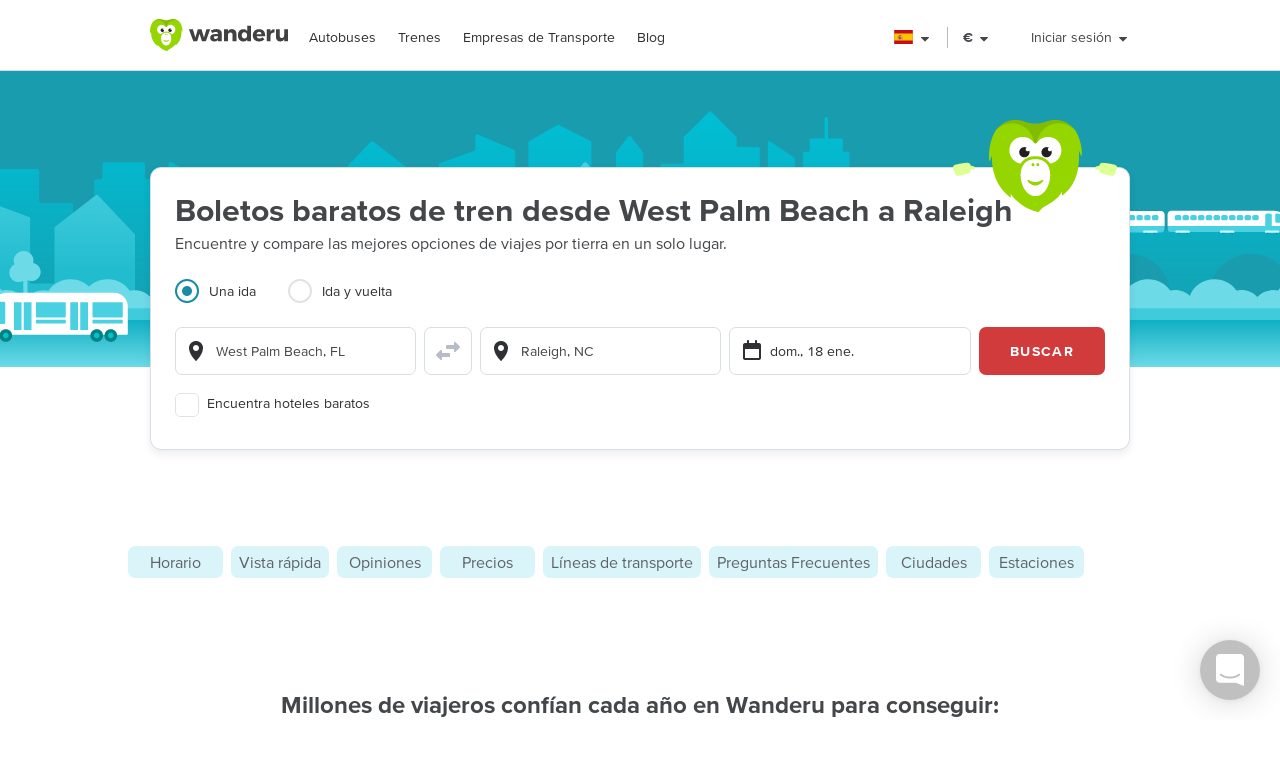

--- FILE ---
content_type: text/html; charset=utf-8
request_url: https://www.wanderu.com/es-es/train/us-fl/west-palm-beach/us-nc/raleigh/
body_size: 87116
content:
<!doctype html><html lang="es-es"><head><title data-react-helmet="true" lang="es-es">Tren desde West Palm Beach a Raleigh - Billetes desde 55 € | Wanderu</title><meta data-react-helmet="true" charSet="utf-8"/><meta data-react-helmet="true" content="Encuentre y reserve las mejores ofertas en billetes de tren para Raleigh, NC desde West Palm Beach, FL." name="description"/><meta data-react-helmet="true" content="width=device-width, initial-scale=1, maximum-scale=1.0, user-scalable=no" name="viewport"/><meta data-react-helmet="true" content="Tren desde West Palm Beach a Raleigh - Billetes desde 55 € | Wanderu" name="twitter:title"/><meta data-react-helmet="true" content="Encuentre y reserve las mejores ofertas en billetes de tren para Raleigh, NC desde West Palm Beach, FL." name="twitter:description"/><meta data-react-helmet="true" content="summary_large_image" name="twitter:card"/><meta data-react-helmet="true" content="@GoWanderu" name="twitter:site"/><meta data-react-helmet="true" content="@GoWanderu" name="twitter:creator"/><meta data-react-helmet="true" content="https://static.wanderu.com/meta-images/twitter.png" name="twitter:image"/><meta data-react-helmet="true" content="Encuentre y reserve las mejores ofertas en billetes de tren para Raleigh, NC desde West Palm Beach, FL." name="twitter:image:alt"/><meta data-react-helmet="true" content="Wanderu App" name="name:iphone"/><meta data-react-helmet="true" content="962532589" name="id:iphone"/><meta data-react-helmet="true" content="Wanderu App" name="name:ipad"/><meta data-react-helmet="true" content="962532589" name="id:ipad"/><meta data-react-helmet="true" content="Wanderu App" name="name:googleplay"/><meta data-react-helmet="true" content="com.wanderu.wanderu" name="id:googleplay"/><meta data-react-helmet="true" content="app-id=962532589" name="apple-itunes-app"/><meta data-react-helmet="true" content="Wanderu" property="og:site_name"/><meta data-react-helmet="true" content="website" property="og:type"/><meta data-react-helmet="true" content="Tren desde West Palm Beach a Raleigh - Billetes desde 55 € | Wanderu" property="og:title"/><meta data-react-helmet="true" content="Encuentre y reserve las mejores ofertas en billetes de tren para Raleigh, NC desde West Palm Beach, FL." property="og:description"/><meta data-react-helmet="true" content="https://static.wanderu.com/meta-images/facebook.png" property="og:image"/><meta data-react-helmet="true" content="1200" property="og:image:width"/><meta data-react-helmet="true" content="628" property="og:image:height"/><meta data-react-helmet="true" content="https://static.wanderu.com/meta-images/pinterest.png" property="og:image"/><meta data-react-helmet="true" content="600" property="og:image:width"/><meta data-react-helmet="true" content="800" property="og:image:height"/><meta data-react-helmet="true" content="Encuentre y reserve las mejores ofertas en billetes de tren para Raleigh, NC desde West Palm Beach, FL." name="og:image:alt"/><meta data-react-helmet="true" content="https://www.wanderu.com/es-es/train/us-fl/west-palm-beach/us-nc/raleigh/" property="og:url"/><meta data-react-helmet="true" content="209923055757384" property="fb:app_id"/><meta data-react-helmet="true" content="334404229919186" property="fb:page_id"/><meta data-react-helmet="true" content="9hedG5zeitr5ZsXGkbrsc-oXsZf00QbJTMyUodtQFPQ" name="google-site-verification"/><meta data-react-helmet="true" content="telephone=no" name="format-detection"/><meta data-react-helmet="true" content="noindex, follow" name="robots"/><link data-react-helmet="true" href="https://static.wanderu.com/static/media/favicon.ico" rel="shortcut icon"/><link data-react-helmet="true" href="https://plus.google.com/100345008927536756720" rel="publisher"/><link href="https://static.wanderu.com/static/css/158.acbd6af7.css" rel="stylesheet"/><link href="https://static.wanderu.com/static/css/1.7c8fa3a6.css" rel="stylesheet"/><link href="https://static.wanderu.com/static/css/2.76690f87.css" rel="stylesheet"/><link href="https://static.wanderu.com/static/css/894.e47873c3.css" rel="stylesheet"/><link href="https://hexagon-analytics.com" rel="preconnect"/><link href="https://www.google-analytics.com" rel="preconnect"/><link href="https://apis.google.com" rel="preconnect"/><link href="https://static.wanderu.com" rel="preconnect"/><link href="https://api.wanderu.com" rel="preconnect"/><script src="//widget.trustpilot.com/bootstrap/v5/tp.widget.bootstrap.min.js" type="text/javascript" async=""></script><script src="https://checkoutshopper-live.adyen.com/checkoutshopper/assets/js/datacollection/datacollection.js"></script><script>
                /* Google Tag Manager */
                (function(w,d,s,l,i){w[l]=w[l]||[];w[l].push({'gtm.start':
                new Date().getTime(),event:'gtm.js'});var f=d.getElementsByTagName(s)[0],
                j=d.createElement(s),dl=l!='dataLayer'?'&l='+l:'';j.async=true;j.src=
                'https://www.wanderu.com/sgtm/gtm.js?id='+i+dl;f.parentNode.insertBefore(j,f);
                })(window,document,'script','dataLayer','GTM-KR7MGSHC');
                /* End Google Tag Manager */
            </script></head><body><script>window.appSettings = {"config":{"adyen":{"clientKey":"live_TKAPI3HBIFB2XCESZAQBINZDDIQ7MOWE","environment":"live-us"},"amplitude":{"apiKey":"6e53e52844530c8e04c27bfe39f54f2c","serverUrl":"https:_||__||_an.wanderu.com_||_2_||_httpapi"},"aws":{"identityPoolId":"us-east-1:51604446-d8c2-4abb-b214-b5240f1bfad7","poolData":{"ClientId":"7khf2c3o45a79ceu35jbq42v2v","UserPoolId":"us-east-1_krcyqeNxP"},"region":"us-east-1","userPoolId":"us-east-1_krcyqeNxP"},"facebook":{"appId":"1299527856739590","cookie":true,"version":"v2.8","xfbml":true},"google":{"apiKey":"AIzaSyDUN-umwS1Skw-Na0UwmnG5xh6LknxD9Rk","apiServerKey":"AIzaSyAv4SmNWLiwc_Jj4-dUcm4zt9-PeWugIrc","clientId":"812674931414-su7o9c6biberfd2ed49e0lc3ua0gk2bk.apps.googleusercontent.com","gapiUrl":"https:_||__||_apis.google.com_||_js_||_platform.js","gtm":{"id":"GTM-KR7MGSHC","serverContainerUrl":"https:_||__||_www.wanderu.com_||_sgtm"},"oneTapUrl":"https:_||__||_accounts.google.com_||_gsi_||_client"},"intercom":{"appId":"v3skz9es"},"logging":{"client":{"loggers":{"consoleLogger":{"level":"error"},"eventsLogger":{"eventsProcessingInterval":1000,"eventsProcessingRetryAttempts":5,"level":"warn"}}},"server":{"loggers":{"consoleLogger":{"enabledDatadogAPM":true,"level":"info","stringify":true},"eventsLogger":{"eventsProcessingInterval":1000,"eventsProcessingRetryAttempts":5,"level":"warn"}}}},"orders":{"urlRoot":"https:_||__||_orders.wanderu.com_||_"},"publicPathTemplate":"https:_||__||_static.wanderu.com_||_","s3":{"staticAssetsUrl":"https:_||__||_static.wanderu.com_||_"},"sift":{"accountId":"ccb968ddfb"},"snowplow":{"customPath":{"get":"_||_unblock","post":"_||_unblock_||_tp2"},"endpoint":"sp.wanderu.com","namespace":"snowplow","post":true,"url":"https:_||__||_static.wanderu.com_||_business_||_js_||_3.23.0_||_VptKUeuZCeTBKkpg.js"},"tix":{"urlRoot":"https:_||__||_tix.wanderu.com_||_"},"wapi":{"credentials":{"buildId":"4.1.63","clientId":"hjMQAXJzbRsgFUD7gVj9yk7o3FnCGzpOCnlbrH2krMs","clientName":"wanderu.web.search"},"urlRoot":"https:_||__||_api.wanderu.com_||_v2_||_"}},"env":{"isProductionBuild":true,"isLocal":false,"wanderuEnv":"prod","build":{"version":"5.63.0","gitHash":"945-41f9fad","region":"us-east-1"},"isClient":false,"isServer":true}}</script><script>
            (function fireHandshakePixel() {
                function generateUUID() {
                    var d = new Date().getTime();
                    if (typeof performance !== 'undefined' && typeof performance.now === 'function'){
                        d += performance.now(); //use high-precision timer if available
                    }
                    return 'xxxxxxxx-xxxx-4xxx-yxxx-xxxxxxxxxxxx'.replace(/[xy]/g, function (c) {
                        var r = (d + Math.random() * 16) % 16 | 0;
                        d = Math.floor(d / 16);
                        return (c === 'x' ? r : (r & 0x3 | 0x8)).toString(16);
                    });
                }

                window.__uuid = generateUUID();
                var queryString = 'e=se';
                queryString += '&se_ca=' + 'pixel_page_load';
                queryString += '&se_ac=' + 'loaded';
                queryString += '&se_pr=' + window.__uuid;
                queryString += '&url=' + encodeURIComponent(window.location.href);
                queryString += '&refr=' + encodeURIComponent(window.top.document.referrer);
                queryString += '&aid=' + 'ui_react';
                queryString += '&tna=' + 'pixel';

                var url = 'https://' + window.appSettings.config.snowplow.endpoint + '/i?' + queryString;

                var pixel = document.createElement('img');
                pixel.setAttribute('src', url);
                pixel.setAttribute('style', 'display: none; visibility: hidden;');
                document.querySelector('body').appendChild(pixel);
            })()</script><noscript><img alt="" height="1" src="https://sp.wanderu.com/unblock?e=se&amp;aid=ui_react&amp;tna=pixel&amp;se_ca=sp_load&amp;se_ac=failed&amp;se_pr=no_js" style="display:none" width="1"/></noscript><div id="root"><div class="Fh--8vIRDrw-"><div class="BCs6vTJ1lCGZ" data-id="site-header" data-testid="header"><div class="YN+HjtEpHCoE d3gfsPFndoLW m6xq9EuNMSIo" data-testid="header-layout"><header class="VOB9q1XDT2in"><div class="W2dxaqrdX4pS"><a class="XsXxhvVWETRD U6qwmfofzicz _9Y8jXkm2VVq5 ie8+w74lWGza ND6+qQN1yg5q" title="Wanderu" href="/es-es/"><div class="drym61OPAuPC"><img alt="Wanderu Logo" class="Z-VXAs8Zx21K" height="32" src="https://static.wanderu.com/static/media/wanderu-logo.e19fc775.svg" width="138"/></div></a><nav class="FKhQhga5SVJ2 G2cRVJOJsqCr"><nav class="R7ma5-QqVrR8" data-id="dropdownMenu"><a class="XsXxhvVWETRD U6qwmfofzicz _9Y8jXkm2VVq5 yGMmiRkngJLa uVMAKl8Is-2P" data-id="transMode" href="/es-es/bus-tickets/">Autobuses</a><ul class="gx8NeaxVmjZ1 cyqK9L+v2csL"><li><a class="XsXxhvVWETRD U6qwmfofzicz _9Y8jXkm2VVq5 yGMmiRkngJLa +IzIfxDPEtfK Sj1210QLf5kn" href="/es-es/bus/es-gi/girona/es-b/barcelona/">Autobús de Girona a Barcelona</a></li><li><a class="XsXxhvVWETRD U6qwmfofzicz _9Y8jXkm2VVq5 yGMmiRkngJLa +IzIfxDPEtfK Sj1210QLf5kn" href="/es-es/bus/es-se/seville/es-v/valencia/">Autobús de Sevilla a Valencia</a></li><li><a class="XsXxhvVWETRD U6qwmfofzicz _9Y8jXkm2VVq5 yGMmiRkngJLa +IzIfxDPEtfK Sj1210QLf5kn" href="/es-es/bus/es-b/barcelona/es-gi/figueres/">Autobús de Barcelona a Figueres</a></li><li><a class="XsXxhvVWETRD U6qwmfofzicz _9Y8jXkm2VVq5 yGMmiRkngJLa +IzIfxDPEtfK Sj1210QLf5kn" href="/es-es/bus/es-ma/malaga/pt/lisbon/">Autobús de Malaga a Lisbon</a></li><li><a class="XsXxhvVWETRD U6qwmfofzicz _9Y8jXkm2VVq5 yGMmiRkngJLa +IzIfxDPEtfK Sj1210QLf5kn" href="/es-es/bus/es-md/madrid/es-b/barcelona/">Autobús de Madrid a Barcelona</a></li><li><a class="XsXxhvVWETRD U6qwmfofzicz _9Y8jXkm2VVq5 yGMmiRkngJLa +IzIfxDPEtfK Sj1210QLf5kn" href="/es-es/bus/es-b/barcelona/fr/paris/">Autobús de Barcelona a Paris</a></li><li><a class="XsXxhvVWETRD U6qwmfofzicz _9Y8jXkm2VVq5 yGMmiRkngJLa +IzIfxDPEtfK Sj1210QLf5kn" href="/es-es/bus/es-md/madrid/es-bi/bilbao/">Autobús de Madrid a Bilbao</a></li><li><a class="XsXxhvVWETRD U6qwmfofzicz _9Y8jXkm2VVq5 yGMmiRkngJLa +IzIfxDPEtfK Sj1210QLf5kn" href="/es-es/bus/es-gi/blanes/es-gi/girona/">Autobús de Blanes a Girona</a></li></ul></nav><nav class="R7ma5-QqVrR8" data-id="dropdownMenu"><a class="XsXxhvVWETRD U6qwmfofzicz _9Y8jXkm2VVq5 yGMmiRkngJLa uVMAKl8Is-2P" data-id="transMode" href="/es-es/train-tickets/">Trenes</a><ul class="gx8NeaxVmjZ1 cyqK9L+v2csL"><li><a class="XsXxhvVWETRD U6qwmfofzicz _9Y8jXkm2VVq5 yGMmiRkngJLa +IzIfxDPEtfK Sj1210QLf5kn" href="/es-es/train/us-ma/boston/us-ny/new-york/">Tren de Boston a Nueva York</a></li><li><a class="XsXxhvVWETRD U6qwmfofzicz _9Y8jXkm2VVq5 yGMmiRkngJLa +IzIfxDPEtfK Sj1210QLf5kn" href="/es-es/train/us-ny/new-york/us-ma/boston/">Tren de Nueva York a Boston</a></li><li><a class="XsXxhvVWETRD U6qwmfofzicz _9Y8jXkm2VVq5 yGMmiRkngJLa +IzIfxDPEtfK Sj1210QLf5kn" href="/es-es/train/us-dc/washington/us-ny/new-york/">Tren de Washington DC a Nueva York</a></li><li><a class="XsXxhvVWETRD U6qwmfofzicz _9Y8jXkm2VVq5 yGMmiRkngJLa +IzIfxDPEtfK Sj1210QLf5kn" href="/es-es/train/us-ny/new-york/us-dc/washington/">Tren de Nueva York a Washington DC</a></li><li><a class="XsXxhvVWETRD U6qwmfofzicz _9Y8jXkm2VVq5 yGMmiRkngJLa +IzIfxDPEtfK Sj1210QLf5kn" href="/es-es/train/us-ca/san-diego/us-ca/los-angeles/">Tren de San Diego a Los Angeles</a></li><li><a class="XsXxhvVWETRD U6qwmfofzicz _9Y8jXkm2VVq5 yGMmiRkngJLa +IzIfxDPEtfK Sj1210QLf5kn" href="/es-es/train/us-ca/los-angeles/us-ca/san-diego/">Tren de Los Angeles a San Diego</a></li><li><a class="XsXxhvVWETRD U6qwmfofzicz _9Y8jXkm2VVq5 yGMmiRkngJLa +IzIfxDPEtfK Sj1210QLf5kn" href="/es-es/train/us-wa/seattle/ca-bc/vancouver/">Tren de Seattle a Vancouver</a></li><li><a class="XsXxhvVWETRD U6qwmfofzicz _9Y8jXkm2VVq5 yGMmiRkngJLa +IzIfxDPEtfK Sj1210QLf5kn" href="/es-es/train/ca-bc/vancouver/us-wa/seattle/">Tren de Vancouver a Seattle</a></li></ul></nav><nav class="R7ma5-QqVrR8" data-id="dropdownMenu"><a class="XsXxhvVWETRD U6qwmfofzicz _9Y8jXkm2VVq5 yGMmiRkngJLa uVMAKl8Is-2P" data-id="transMode" href="/es-es/carrier/">Empresas de Transporte</a><ul class="gx8NeaxVmjZ1 cyqK9L+v2csL"><li><a class="XsXxhvVWETRD U6qwmfofzicz _9Y8jXkm2VVq5 yGMmiRkngJLa +IzIfxDPEtfK Sj1210QLf5kn" href="/es-es/carrier/flixbus-206/">FlixBus</a></li><li><a class="XsXxhvVWETRD U6qwmfofzicz _9Y8jXkm2VVq5 yGMmiRkngJLa +IzIfxDPEtfK Sj1210QLf5kn" href="/es-es/carrier/deutsche-bahn-db-196/">Deutsche Bahn</a></li><li><a class="XsXxhvVWETRD U6qwmfofzicz _9Y8jXkm2VVq5 yGMmiRkngJLa +IzIfxDPEtfK Sj1210QLf5kn" href="/es-es/carrier/balearia-1226/">Balearia</a></li><li><a class="XsXxhvVWETRD U6qwmfofzicz _9Y8jXkm2VVq5 yGMmiRkngJLa +IzIfxDPEtfK Sj1210QLf5kn" href="/es-es/carrier/blablabus-1955/">BlaBlaBus</a></li><li><a class="XsXxhvVWETRD U6qwmfofzicz _9Y8jXkm2VVq5 yGMmiRkngJLa +IzIfxDPEtfK Sj1210QLf5kn" href="/es-es/carrier/greyhound-bus-lines-139/">Greyhound Bus</a></li><li><a class="XsXxhvVWETRD U6qwmfofzicz _9Y8jXkm2VVq5 yGMmiRkngJLa +IzIfxDPEtfK Sj1210QLf5kn" href="/es-es/carrier/amtrak-train-146/">Amtrak</a></li><li><a class="XsXxhvVWETRD U6qwmfofzicz _9Y8jXkm2VVq5 yGMmiRkngJLa +IzIfxDPEtfK Sj1210QLf5kn" href="/es-es/carrier/">Todas las empresas</a></li></ul></nav><a class="XsXxhvVWETRD U6qwmfofzicz _9Y8jXkm2VVq5 yGMmiRkngJLa uVMAKl8Is-2P" href="/blog/">Blog</a></nav></div><div class="UaTpFf6AktQ4"><div class="uIN+R7kNYhIE"><div class="EZuloBsZwgC6"><div aria-label="España flag" aria-pressed="false" class="Fdjz4+kRXksx" role="button" title="España flag"><span class="eVWY0lW8k5l0"><img alt="España flag" class="LcZsZzymPRsx -9bqnuaUK8IN" src="https://static.wanderu.com/static/media/es.039cad8d.svg"/></span><div><svg fill="currentColor" preserveAspectRatio="xMidYMid meet" height="1em" width="1em" viewBox="0 0 40 40" class="_8CDlSHQ7UeDs " style="vertical-align:middle"><g><path d="m31.4 24.3q0 0.6-0.5 1l-10 10q-0.4 0.4-1 0.4t-1-0.4l-10-10q-0.4-0.4-0.4-1t0.4-1 1-0.4h20q0.6 0 1 0.4t0.5 1z"></path></g></svg></div></div><div class="dqPrlqVA8a48 b+mxHMxuFG3Q"><ul class="hUfkTeLpj-ye" style="column-count:3"><li class="TgeDmD3HhYIO" role="menuitemradio"><div class="B27RLHlzD4uX"><div style="height:14px" class="lazyload-placeholder"></div><span class="r1at0iZCzuOV">Canada</span><div class="r1at0iZCzuOV"><button class="C9btmpKqYElu hWqODJW5oS5g er2A4HDp3fry oP33HZCD9vqh" tabindex="0" type="button">EN</button><button class="C9btmpKqYElu hWqODJW5oS5g er2A4HDp3fry oP33HZCD9vqh" tabindex="0" type="button">FR</button></div></div></li><li class="TgeDmD3HhYIO" role="menuitemradio"><button class="C9btmpKqYElu hWqODJW5oS5g er2A4HDp3fry B27RLHlzD4uX" tabindex="0" type="button"><div style="height:14px" class="lazyload-placeholder"></div><span class="r1at0iZCzuOV">Deutschland</span></button></li><li class="TgeDmD3HhYIO" role="menuitemradio"><button class="C9btmpKqYElu hWqODJW5oS5g er2A4HDp3fry B27RLHlzD4uX" tabindex="0" type="button"><div style="height:14px" class="lazyload-placeholder"></div><span class="r1at0iZCzuOV">España</span></button></li><li class="TgeDmD3HhYIO" role="menuitemradio"><button class="C9btmpKqYElu hWqODJW5oS5g er2A4HDp3fry B27RLHlzD4uX" tabindex="0" type="button"><div style="height:14px" class="lazyload-placeholder"></div><span class="r1at0iZCzuOV">France</span></button></li><li class="TgeDmD3HhYIO" role="menuitemradio"><button class="C9btmpKqYElu hWqODJW5oS5g er2A4HDp3fry B27RLHlzD4uX" tabindex="0" type="button"><div style="height:14px" class="lazyload-placeholder"></div><span class="r1at0iZCzuOV">Italia</span></button></li><li class="TgeDmD3HhYIO" role="menuitemradio"><button class="C9btmpKqYElu hWqODJW5oS5g er2A4HDp3fry B27RLHlzD4uX" tabindex="0" type="button"><div style="height:14px" class="lazyload-placeholder"></div><span class="r1at0iZCzuOV">México</span></button></li><li class="TgeDmD3HhYIO" role="menuitemradio"><button class="C9btmpKqYElu hWqODJW5oS5g er2A4HDp3fry B27RLHlzD4uX" tabindex="0" type="button"><div style="height:14px" class="lazyload-placeholder"></div><span class="r1at0iZCzuOV">Nederland</span></button></li><li class="TgeDmD3HhYIO" role="menuitemradio"><button class="C9btmpKqYElu hWqODJW5oS5g er2A4HDp3fry B27RLHlzD4uX" tabindex="0" type="button"><div style="height:14px" class="lazyload-placeholder"></div><span class="r1at0iZCzuOV">United Kingdom</span></button></li><li class="TgeDmD3HhYIO" role="menuitemradio"><button class="C9btmpKqYElu hWqODJW5oS5g er2A4HDp3fry B27RLHlzD4uX" tabindex="0" type="button"><div style="height:14px" class="lazyload-placeholder"></div><span class="r1at0iZCzuOV">United States</span></button></li></ul></div></div></div><div class="uIN+R7kNYhIE"><div class="a4roHlcm148e"><div aria-label="Cambiar idioma o moneda" aria-pressed="false" class="Fdjz4+kRXksx" role="button" title="Cambiar idioma o moneda"><span class="eVWY0lW8k5l0"><div class="Lr4ggyK-nYnh">€</div></span><div><svg fill="currentColor" preserveAspectRatio="xMidYMid meet" height="1em" width="1em" viewBox="0 0 40 40" class="_8CDlSHQ7UeDs " style="vertical-align:middle"><g><path d="m31.4 24.3q0 0.6-0.5 1l-10 10q-0.4 0.4-1 0.4t-1-0.4l-10-10q-0.4-0.4-0.4-1t0.4-1 1-0.4h20q0.6 0 1 0.4t0.5 1z"></path></g></svg></div></div></div></div><div class="uIN+R7kNYhIE xflw8nwlmXJH"><div aria-pressed="false" class="Fdjz4+kRXksx" role="button"><span class="eVWY0lW8k5l0"><span>Iniciar sesión</span></span><div><svg fill="currentColor" preserveAspectRatio="xMidYMid meet" height="1em" width="1em" viewBox="0 0 40 40" class="_8CDlSHQ7UeDs " style="vertical-align:middle"><g><path d="m31.4 24.3q0 0.6-0.5 1l-10 10q-0.4 0.4-1 0.4t-1-0.4l-10-10q-0.4-0.4-0.4-1t0.4-1 1-0.4h20q0.6 0 1 0.4t0.5 1z"></path></g></svg></div></div></div></div><div aria-controls="main-menu" aria-expanded="false" aria-label="Toggle main menu" class="fGSNYTkjzyCN lDyl81TMVX3A" role="button" tabindex="-1"><span class="LOfghHI6w6qb c6zVz4WMDHnH"></span><span class="+ne+TbVnDJtZ c6zVz4WMDHnH"></span><span class="CMeUT7mlMvWE c6zVz4WMDHnH"></span></div></header></div><div><div class="KfSiyGGtbmZY"></div></div></div><main><picture class="Gd5JI3tk1c5t"><source media="(min-width: 768px)" srcSet="https://static.wanderu.com/static/media/hero-header.54ff18d4.svg"/><img class="nHhIOAwA7nVv YKJL11zKSHtn" height="314" width="751" alt="" src="https://static.wanderu.com/static/media/hero-mobile-header.590cbe30.svg"/></picture><section id="hero-header-title-section"><div class="" aria-labelledby="hero-header-title"><div class="YN+HjtEpHCoE kTIqWmEjkLzz UaPurLoTmbI3"><div class="emL6tkybmI0s"><img alt="chiku-desktop" class="_43kmv6nLoDfY QrZk2UECIuNf" height="80" src="https://static.wanderu.com/static/media/chiku-desktop.671f49fd.svg" width="132"/><div class="zl6Tz9g5hUpK"><div class="oZkzPkkOoF04"><div><h1 class="XsXxhvVWETRD cfsultSZZfYc BlPtIrmNLggF" id="hero-header-title">Boletos baratos de tren desde West Palm Beach a Raleigh</h1><p class="XsXxhvVWETRD U6qwmfofzicz">Encuentre y compare las mejores opciones de viajes por tierra en un solo lugar.</p></div><div class="_5ExpbhFBT8yF"></div></div><div class="Ui+m16lyYzWT"><div class=""><ul class="LqlDte9cnnFA _97BaipNGKxzs" role="tablist"><li aria-controls="panel-one-way" aria-selected="true" class="ZAEjWLkynmDO pgWpIzdVd4At zMjyfDcJRM+y L7poB1J7SrPr" id="tab-one-way" role="tab"><label class="kckOTPI7rR+7"><input name="radio" type="radio" readonly="" checked=""/><span class="I+VWhUn69mQP"></span><span>Una ida</span></label></li><li aria-controls="panel-round-trip" aria-selected="false" class="ZAEjWLkynmDO pgWpIzdVd4At" id="tab-round-trip" role="tab"><label class="kckOTPI7rR+7"><input name="radio" type="radio" readonly=""/><span class="I+VWhUn69mQP"></span><span>Ida y vuelta</span></label></li></ul><div class="R1RQHsYItP+d"><div class="tzeVs8wYC72Y"><img alt="chiku-mobile" class="DrVv86psQc7G l6NlQC5Dq4As" height="66" src="https://static.wanderu.com/static/media/chiku-mobile.83ae0ac3.svg" width="82"/><div class="MiMUa6PwzVkx jZq0N8zL8obo"><div class="wUqWyy1JuC56 _7ypqxzSmEab7"><template data-react-aria-hidden="true"><div class="KIhCpla2oVxQ f6-y2i7GtPTH wlFM1LY19pCx" data-rac="" role="group"><svg aria-hidden="true" class="B9frIfWruelD KWJbiozJ0kyf" focusable="false" viewBox="0 0 24 24"><path clip-rule="evenodd" d="M5 8.91765C5 5.09713 8.134 2 12 2C15.866 2 19 5.09713 19 8.91765C19 9.18348 18.981 9.44438 18.952 9.70132C18.458 16.276 12 22 12 22C12 22 5.542 16.276 5.048 9.70132C5.019 9.44438 5 9.18348 5 8.91765ZM12 12C13.6569 12 15 10.6569 15 9C15 7.34315 13.6569 6 12 6C10.3431 6 9 7.34315 9 9C9 10.6569 10.3431 12 12 12Z" fill-rule="evenodd"></path></svg></div></template><div class="lR4Gyiwv5WA6 yAyb-dSAYpQp" data-rac=""><div class="KIhCpla2oVxQ f6-y2i7GtPTH wlFM1LY19pCx" data-rac="" role="group"><svg aria-hidden="true" class="B9frIfWruelD KWJbiozJ0kyf" focusable="false" viewBox="0 0 24 24"><path clip-rule="evenodd" d="M5 8.91765C5 5.09713 8.134 2 12 2C15.866 2 19 5.09713 19 8.91765C19 9.18348 18.981 9.44438 18.952 9.70132C18.458 16.276 12 22 12 22C12 22 5.542 16.276 5.048 9.70132C5.019 9.44438 5 9.18348 5 8.91765ZM12 12C13.6569 12 15 10.6569 15 9C15 7.34315 13.6569 6 12 6C10.3431 6 9 7.34315 9 9C9 10.6569 10.3431 12 12 12Z" fill-rule="evenodd"></path></svg><input type="text" aria-autocomplete="list" autoComplete="off" placeholder="Desde: dirección o ciudad" autoCorrect="off" spellcheck="false" id="react-aria-:R2aj9qgaeH2:" aria-labelledby="react-aria-:R2aj9qgaeH3:" aria-describedby="react-aria-:R2aj9qgaeH5: react-aria-:R2aj9qgaeH6:" role="combobox" aria-expanded="false" class="zoCg2o3zka39 lP7GdRnmC62J" data-id="origin" data-rac="" value=""/></div></div></div><button class="bzsGIPriBLXv ShrPb0By4TDe" type="submit"><svg aria-hidden="true" class="B9frIfWruelD jMGdLjNFGfuS" focusable="false" viewBox="0 0 24 24" alt="switcheroo"><path d="M23.7071 8.70714C24.0976 8.31661 24.0976 7.68345 23.7071 7.29292L19.7071 3.29292C19.4211 3.00692 18.991 2.92137 18.6173 3.07615C18.2436 3.23093 18 3.59557 18 4.00003L18 6.00003L11 6.00003C10.4477 6.00003 10 6.44775 10 7.00003L10 9.00003C10 9.55232 10.4477 10 11 10L18 10L18 12C18 12.4045 18.2436 12.7691 18.6173 12.9239C18.991 13.0787 19.4211 12.9931 19.7071 12.7071L23.7071 8.70714Z" fill="#B6BDC7"></path><path d="M14 15C14 14.4477 13.5523 14 13 14L6 14L6 12C6 11.5956 5.75636 11.2309 5.38268 11.0761C5.00901 10.9214 4.57889 11.0069 4.29289 11.2929L0.292892 15.2929C-0.097632 15.6834 -0.097632 16.3166 0.292892 16.7071L4.29289 20.7071C4.57889 20.9931 5.00901 21.0787 5.38268 20.9239C5.75636 20.7691 6 20.4045 6 20L6 18L13 18C13.5523 18 14 17.5523 14 17L14 15Z" fill="#B6BDC7"></path></svg></button><div class="wUqWyy1JuC56 _7ypqxzSmEab7"><template data-react-aria-hidden="true"><div class="KIhCpla2oVxQ f6-y2i7GtPTH UhalXUM+6jbV" data-rac="" role="group"><svg aria-hidden="true" class="B9frIfWruelD KWJbiozJ0kyf" focusable="false" viewBox="0 0 24 24"><path clip-rule="evenodd" d="M5 8.91765C5 5.09713 8.134 2 12 2C15.866 2 19 5.09713 19 8.91765C19 9.18348 18.981 9.44438 18.952 9.70132C18.458 16.276 12 22 12 22C12 22 5.542 16.276 5.048 9.70132C5.019 9.44438 5 9.18348 5 8.91765ZM12 12C13.6569 12 15 10.6569 15 9C15 7.34315 13.6569 6 12 6C10.3431 6 9 7.34315 9 9C9 10.6569 10.3431 12 12 12Z" fill-rule="evenodd"></path></svg></div></template><div class="lR4Gyiwv5WA6 yAyb-dSAYpQp" data-rac=""><div class="KIhCpla2oVxQ f6-y2i7GtPTH UhalXUM+6jbV" data-rac="" role="group"><svg aria-hidden="true" class="B9frIfWruelD KWJbiozJ0kyf" focusable="false" viewBox="0 0 24 24"><path clip-rule="evenodd" d="M5 8.91765C5 5.09713 8.134 2 12 2C15.866 2 19 5.09713 19 8.91765C19 9.18348 18.981 9.44438 18.952 9.70132C18.458 16.276 12 22 12 22C12 22 5.542 16.276 5.048 9.70132C5.019 9.44438 5 9.18348 5 8.91765ZM12 12C13.6569 12 15 10.6569 15 9C15 7.34315 13.6569 6 12 6C10.3431 6 9 7.34315 9 9C9 10.6569 10.3431 12 12 12Z" fill-rule="evenodd"></path></svg><input type="text" aria-autocomplete="list" autoComplete="off" placeholder="A: dirección o ciudad" autoCorrect="off" spellcheck="false" id="react-aria-:R2ej9qgaeH2:" aria-labelledby="react-aria-:R2ej9qgaeH3:" aria-describedby="react-aria-:R2ej9qgaeH5: react-aria-:R2ej9qgaeH6:" role="combobox" aria-expanded="false" class="zoCg2o3zka39 lP7GdRnmC62J" data-id="destination" data-rac="" value=""/></div></div></div></div><div class="ddDxT5J29p5U"><div aria-hidden="false" aria-labelledby="tab-one-way" class="eZ-xDuhvoaeW Xsk9cK175UGG AserpYoAQvMp" id="panel-one-way" role="tabpanel"><span class="MiMUa6PwzVkx"><div class="wUqWyy1JuC56 mvTi0jHce7js _6UKXL5dTuRjJ dxnzyntpeVLs"><div class="_4QUwZkNHmePM Vzf4OPphKSbM"><svg aria-hidden="true" class="B9frIfWruelD cmCyWesc6HgA" focusable="false" viewBox="0 0 24 24"><path clip-rule="evenodd" d="M16.0005 2C15.4482 2 15 2.44772 15 3V5H9.001V3C9.001 2.44772 8.55278 2 8.0005 2C7.44822 2 7 2.44772 7 3V5H5C3.89543 5 3 5.89543 3 7V20C3 21.1046 3.89543 22 5 22H19C20.1046 22 21 21.1046 21 20V7C21 5.89543 20.1046 5 19 5H17.001V3C17.001 2.44772 16.5528 2 16.0005 2ZM5 20H19V11H5V20Z" fill-rule="evenodd"></path></svg><input aria-label="Ida" aria-required="true" class="LtV56aME5ABC departDatePicker erFUzdC4-d8X wSYKHuODnkCf" placeholder="Ida" readonly="" type="text" value="dom, 18 ene"/><div class="LtV56aME5ABC departDatePicker erFUzdC4-d8X _5G1pcYYMp93N"><div class="_8e0RlcoVGkxQ Ywg+SQcGvCL2 CEvfQKv0g5bi"></div></div></div></div></span></div></div><button class="C9btmpKqYElu hWqODJW5oS5g Ldl6Y9e7rc9w _7bgvhmTVJqZv FYl6mGppdmbZ Xb94hlaoXYSx" tabindex="0" type="button" label="Search"><h6 class="XsXxhvVWETRD GLSpbZYYvzh+ WLpM4ugG1JQ7">Buscar</h6><div class="_0nvxsD5wQO7M PefUzAGdmA0b"><span class="yFRAdwsdyyJ0 _4HImqEOJIEUo"></span><span class="yFRAdwsdyyJ0 _4HImqEOJIEUo"></span><span class="yFRAdwsdyyJ0 _4HImqEOJIEUo"></span></div></button></div></div><label class="yiYfW3X2gl4h VMJ3+cpdgtQz _8I1lXhODglSH"><input class="Z73opDNuOcq9" disabled="" type="checkbox" readonly=""/><span class="ZDzGDfvBWCtG _8I1lXhODglSH"></span><span class="ZdkKRmqaaqzH">Encuentra hoteles baratos</span></label></div></div></div></div></div></div></section><section class="tvE3VFwma2Nk"><div class="izrD5cVfkWtO"><nav class="ZOgKKYed1vnM"><ul class="j28ISlU2Is+w"><li class="_8bqd-Pt-7HOZ"><a class="XsXxhvVWETRD U6qwmfofzicz _9Y8jXkm2VVq5 FqjXol9fBok9 ie8+w74lWGza" href="#upcoming-trips-section">Horario</a></li><li class="_8bqd-Pt-7HOZ"><a class="XsXxhvVWETRD U6qwmfofzicz _9Y8jXkm2VVq5 FqjXol9fBok9 ie8+w74lWGza" href="#quickview-title-section">Vista rápida</a></li><li class="_8bqd-Pt-7HOZ"><a class="XsXxhvVWETRD U6qwmfofzicz _9Y8jXkm2VVq5 FqjXol9fBok9 ie8+w74lWGza" href="#carrier-review-section">Opiniones</a></li><li class="_8bqd-Pt-7HOZ"><a class="XsXxhvVWETRD U6qwmfofzicz _9Y8jXkm2VVq5 FqjXol9fBok9 ie8+w74lWGza" href="#price-chart-header">Precios</a></li><li class="_8bqd-Pt-7HOZ"><a class="XsXxhvVWETRD U6qwmfofzicz _9Y8jXkm2VVq5 FqjXol9fBok9 ie8+w74lWGza" href="#carrier-section">Líneas de transporte</a></li><li class="_8bqd-Pt-7HOZ"><a class="XsXxhvVWETRD U6qwmfofzicz _9Y8jXkm2VVq5 FqjXol9fBok9 ie8+w74lWGza" href="#faq-header-section">Preguntas Frecuentes</a></li><li class="_8bqd-Pt-7HOZ"><a class="XsXxhvVWETRD U6qwmfofzicz _9Y8jXkm2VVq5 FqjXol9fBok9 ie8+w74lWGza" href="#city-editorial-blurb">Ciudades</a></li><li class="_8bqd-Pt-7HOZ"><a class="XsXxhvVWETRD U6qwmfofzicz _9Y8jXkm2VVq5 FqjXol9fBok9 ie8+w74lWGza" href="#station-editorial-blurb">Estaciones</a></li></ul></nav></div></section><section class="tvE3VFwma2Nk"><div class="izrD5cVfkWtO"><h2 aria-level="2" class="_1TpcIVbC6RBd K70unzC768Dt" role="heading">Millones de viajeros confían cada año en Wanderu para conseguir:</h2><div class="gF1oB2WJKoGq _93TJQpUeuwSW qO0wPU6zcbqG NbINwnErmJWl"><span class="m5FQXY-CyBF5 kBkbQdSmK0ex undefined +Oe39cwGpnz7 idHUB8qVvryT CuHVwnAZerto"><svg aria-hidden="true" class="B9frIfWruelD XOTlpLwy8si+ dHrtJEC7-Ft7" focusable="false" viewBox="0 0 24 24"><path d="M15.6039 2.50495C16.1642 2.52356 16.6603 2.67861 17.111 3.01972C17.2757 2.70962 17.4342 2.40916 17.5948 2.1094C17.9262 1.49195 18.257 0.873804 18.5926 0.258419C18.7029 0.0558178 18.8862 -0.0303223 19.0846 0.00826845C19.2762 0.045481 19.4237 0.183305 19.4368 0.387285C19.4444 0.498922 19.4078 0.62572 19.3548 0.726332C18.8524 1.67939 18.3445 2.62968 17.8304 3.57653C17.7664 3.69506 17.765 3.78189 17.8201 3.90593C18.2625 4.90792 18.676 5.92299 19.1398 6.91463C19.2962 7.24886 19.5643 7.53278 19.7931 7.83116C20.2003 8.36385 20.6427 8.87174 21.0225 9.42372C21.4277 10.0136 21.5269 10.6786 21.3367 11.3815C20.8047 13.351 20.2789 15.3219 19.7524 17.2928C19.3183 18.917 18.8889 20.5427 18.4507 22.1656C18.0951 23.4832 16.8037 24.2557 15.4854 23.9208C14.1106 23.5714 12.7427 23.1958 11.3727 22.8299C9.85319 22.4247 8.33437 22.0153 6.81486 21.6115C5.4945 21.2607 4.71579 19.9797 5.02797 18.6462C5.06173 18.5036 5.02521 18.4464 4.91013 18.3809C4.30232 18.0343 3.68142 17.7056 3.09705 17.3224C2.0234 16.6188 1.6878 15.2427 2.31559 14.1208C3.04606 12.8149 3.80478 11.5248 4.55247 10.2286C5.22505 9.06124 5.89832 7.89456 6.5716 6.72788C7.02297 5.94504 7.46952 5.15876 7.92847 4.38005C8.3764 3.62064 9.06414 3.24507 9.92761 3.14928C11.4044 2.98527 12.8805 2.81023 14.3566 2.6414C14.7074 2.60143 14.708 2.6035 14.708 2.24171C14.708 1.64769 14.7067 1.05366 14.7094 0.460332C14.7101 0.256352 14.8424 0.0792479 15.023 0.0234291C15.207 -0.0337679 15.4206 0.02274 15.5184 0.182616C15.5715 0.268756 15.5998 0.38315 15.6011 0.48514C15.6087 1.08467 15.6046 1.68421 15.6046 2.28374C15.6046 2.34921 15.6046 2.41468 15.6046 2.50357L15.6039 2.50495ZM14.7074 5.00439C14.6536 5.02507 14.6322 5.03334 14.6116 5.0416C12.9928 5.68249 11.3734 6.32061 9.75671 6.96563C9.25917 7.1641 8.93114 7.52451 8.79194 8.04824C8.67548 8.4879 8.55488 8.92687 8.43773 9.36584C7.86094 11.5214 7.28484 13.677 6.70873 15.8325C6.44135 16.8325 6.16984 17.8317 5.90797 18.833C5.7288 19.5173 6.01203 20.2236 6.62052 20.5606C6.84104 20.6826 7.09671 20.748 7.34341 20.8149C8.72923 21.1918 10.1164 21.5612 11.5036 21.9326C12.8846 22.302 14.2636 22.6769 15.648 23.0332C15.8733 23.091 16.1304 23.1117 16.3564 23.0676C17.04 22.9332 17.4363 22.4943 17.6127 21.8189C18.0503 20.1464 18.5072 18.4795 18.9551 16.8097C19.4588 14.9312 19.9591 13.0513 20.4629 11.1727C20.598 10.669 20.5111 10.2052 20.1921 9.7986C19.0385 8.32733 17.8794 6.86088 16.7175 5.3965C16.4412 5.0485 16.0746 4.85692 15.6039 4.82384C15.6039 5.28486 15.6067 5.72797 15.6018 6.17038C15.6005 6.27582 15.6315 6.32199 15.7348 6.36334C16.3619 6.61073 16.7913 7.06073 17.0028 7.69816C17.4645 9.09225 16.4157 10.5091 14.9423 10.4946C13.6764 10.4822 12.7048 9.40305 12.8295 8.14885C12.9253 7.19097 13.6261 6.43501 14.5909 6.24205C14.6357 6.23309 14.7012 6.16694 14.7018 6.12628C14.7108 5.76105 14.7067 5.39581 14.7067 5.00577L14.7074 5.00439ZM14.6901 3.51107C14.1361 3.5724 13.5882 3.63029 13.0411 3.69368C12.0411 3.80946 11.0419 3.93212 10.042 4.04307C9.49484 4.10371 9.03451 4.31045 8.73406 4.78939C8.53352 5.10845 8.35366 5.44061 8.16553 5.76725C7.22419 7.40115 6.28354 9.03506 5.34083 10.6683C4.6138 11.928 3.88127 13.1849 3.16114 14.4488C3.05639 14.6328 2.96405 14.8409 2.93648 15.0476C2.84139 15.7533 3.11152 16.2991 3.73035 16.6622C4.24581 16.9648 4.76334 17.2632 5.29741 17.5726C5.3298 17.4678 5.35805 17.3838 5.3808 17.299C5.54618 16.6802 5.70882 16.0613 5.87421 15.4425C6.54954 12.9224 7.22764 10.4037 7.89884 7.88285C8.12832 7.02007 8.65481 6.43225 9.48106 6.10492C11.0881 5.46886 12.6958 4.83211 14.3021 4.19536C14.5884 4.08189 14.7225 3.86987 14.7046 3.55931C14.7046 3.54828 14.6977 3.53725 14.6894 3.51176L14.6901 3.51107ZM14.7074 7.15169C14.0947 7.27022 13.6895 7.81325 13.7267 8.44241C13.7633 9.04815 14.2608 9.55397 14.8603 9.59393C15.5026 9.63666 16.0504 9.22801 16.1772 8.61125C16.2847 8.08821 16.0174 7.47833 15.6156 7.33844C15.6115 7.42872 15.6067 7.51761 15.6032 7.60651C15.5922 7.86355 15.4047 8.05513 15.1608 8.0572C14.9093 8.05995 14.7142 7.86355 14.7074 7.59755C14.7039 7.45422 14.7074 7.31019 14.7074 7.15169ZM17.0545 4.42346C16.8402 3.81015 16.1772 3.35119 15.6211 3.43871V3.88044C15.8802 3.94521 16.1359 3.98587 16.373 4.07546C16.6093 4.16504 16.8271 4.30425 17.0545 4.42346V4.42346Z"></path><path d="M16.4729 17.7421C16.4688 18.6194 15.7686 19.3126 14.8921 19.3085C14.0155 19.3043 13.3319 18.598 13.336 17.7001C13.3402 16.8497 14.0479 16.1558 14.9072 16.1606C15.79 16.1654 16.477 16.8593 16.4729 17.7421V17.7421ZM15.5743 17.7359C15.5784 17.3652 15.2945 17.0744 14.9203 17.0668C14.5392 17.0592 14.2388 17.3466 14.2333 17.7235C14.2277 18.0936 14.5289 18.4057 14.8976 18.4112C15.2628 18.4168 15.5701 18.1101 15.5743 17.7359Z"></path><path d="M12.5883 13.7838C12.6517 14.579 11.984 15.3212 11.1439 15.3901C10.2757 15.4611 9.54725 14.8133 9.47214 13.9037C9.40392 13.0788 10.0627 12.3297 10.942 12.2739C11.8475 12.2167 12.558 12.9058 12.5883 13.7838V13.7838ZM11.0316 14.4908C11.3948 14.4908 11.6863 14.2048 11.689 13.8472C11.6918 13.4661 11.3982 13.1712 11.0199 13.1753C10.6492 13.1794 10.3714 13.4592 10.3735 13.8265C10.3756 14.2014 10.6629 14.4915 11.0309 14.4915L11.0316 14.4908Z"></path><path d="M10.7139 18.1549C10.439 18.1563 10.2757 18.0419 10.2074 17.8565C10.1378 17.667 10.1868 17.4919 10.3632 17.3445C10.7863 16.9916 11.2129 16.6429 11.6387 16.2929C12.7248 15.3977 13.8108 14.5032 14.8962 13.6067C15.0368 13.4902 15.1753 13.3724 15.3772 13.4172C15.5619 13.4585 15.6901 13.5695 15.7376 13.7542C15.7879 13.9478 15.7183 14.107 15.566 14.2324C15.1863 14.5439 14.8066 14.8554 14.4269 15.1669C13.2892 16.102 12.1521 17.0385 11.0116 17.9709C10.9048 18.0584 10.7753 18.1177 10.7146 18.1549H10.7139Z"></path></svg><span class="PYRT1Y51MpYj"><h6 class="XsXxhvVWETRD GLSpbZYYvzh+ H8h0u5x4WB01 rqIUFxMnMIfC">Mejores precios</h6><p class="XsXxhvVWETRD IVwVyBXqvS7Z H8h0u5x4WB01">Nos asociamos con las principales compañías de autobuses y trenes para ofrecerle las mejores ofertas.</p></span></span><span class="m5FQXY-CyBF5 kBkbQdSmK0ex undefined +Oe39cwGpnz7 idHUB8qVvryT CuHVwnAZerto"><svg aria-hidden="true" class="B9frIfWruelD XOTlpLwy8si+ dHrtJEC7-Ft7" focusable="false" viewBox="0 0 24 24"><path d="M16.8887 19.4302L23.0022 17.2682C23.7811 16.9927 24.1899 16.1379 23.9144 15.3583L22.9166 12.5362C22.8245 12.2769 22.5401 12.1404 22.28 12.2325C22.0198 12.3246 21.7354 12.188 21.6433 11.9287C21.5512 11.6693 21.6878 11.3841 21.9471 11.292C22.2064 11.1999 22.343 10.9156 22.2509 10.6554L21.2531 7.83335C20.9776 7.05452 20.1228 6.64571 19.3432 6.92121L13.2297 9.0832L12.2893 9.41606L4.29411 12.243C3.51527 12.5185 3.10647 13.3732 3.38197 14.1529L6.04244 21.6778C6.31794 22.4567 7.17272 22.8655 7.95236 22.59L15.9475 19.7631M22.1135 13.2601L22.9732 15.692C23.0653 15.9513 22.9287 16.2365 22.6694 16.3286L13.2636 19.6548L12.9307 18.7144C12.8386 18.455 12.5543 18.3185 12.2941 18.4106C12.034 18.5027 11.8982 18.7871 11.9903 19.0472L12.3232 19.9877L7.6203 21.6504C7.36096 21.7425 7.07577 21.6059 6.98366 21.3466L4.49851 14.2636L9.67161 12.4344L10.3276 14.3444C10.4197 14.6037 10.7041 14.7402 10.9643 14.6481C11.2244 14.556 11.3602 14.2716 11.2681 14.0115L10.612 12.1016L20.488 8.60895L21.1723 10.5989C20.5284 11.1175 20.4274 12.0596 20.9461 12.7027C21.2305 13.0557 21.6603 13.2609 22.1135 13.2601V13.2601Z"></path><path d="M10.9925 16.2236L11.3254 17.164C11.4175 17.4234 11.7019 17.5599 11.962 17.4678C12.2222 17.3757 12.3579 17.0913 12.2658 16.8311L11.9329 15.8907C11.8408 15.6314 11.5565 15.4949 11.2963 15.587C11.0362 15.6791 10.9004 15.9634 10.9925 16.2236Z"></path><path d="M8.44597 14.5229L6.56514 15.1878C6.3058 15.2799 6.16926 15.5643 6.26136 15.8245C6.35347 16.0846 6.63785 16.2204 6.898 16.1283L8.77883 15.4633C9.03818 15.3712 9.17471 15.0868 9.08261 14.8267C8.99051 14.5666 8.70612 14.4308 8.44597 14.5229Z"></path><path d="M9.11168 16.4038L7.23085 17.0687C6.97151 17.1608 6.83497 17.4452 6.92707 17.7053C7.01918 17.9655 7.30356 18.1012 7.56371 18.0091L9.44454 17.3442C9.70389 17.2521 9.84042 16.9677 9.74832 16.7075C9.65622 16.4474 9.37183 16.3116 9.11168 16.4038Z"></path><path d="M9.7766 18.2854L7.89577 18.9503C7.63643 19.0424 7.49989 19.3268 7.59199 19.587C7.68409 19.8471 7.96848 19.9828 8.22863 19.8907L10.1095 19.2258C10.3688 19.1337 10.5053 18.8493 10.4132 18.5892C10.3211 18.329 10.0367 18.1933 9.7766 18.2854V18.2854Z"></path><path d="M15.3165 11.8948C14.7194 12.432 14.4246 13.5243 15.1614 14.3678C15.7536 15.0448 16.4427 15.6104 17.1513 16.1557C17.2797 16.2543 17.4114 16.348 17.5431 16.4458C17.5577 16.4248 17.569 16.4151 17.573 16.4021C17.8841 15.452 18.1693 14.4946 18.267 13.4944C18.2921 13.2416 18.2993 12.9693 18.2339 12.7277C17.8905 11.4609 16.2917 11.0158 15.3157 11.8948H15.3165ZM16.7336 13.8814C16.3773 13.9994 15.9911 13.8031 15.8732 13.4444C15.7552 13.0856 15.9483 12.6995 16.3054 12.5807C16.6617 12.4627 17.0471 12.6591 17.1658 13.0186C17.2846 13.3781 17.0915 13.7635 16.7344 13.8814H16.7336Z"></path><path d="M5.92932 18.8429L1.45669 13.8475L5.53587 10.1771L6.87297 11.6912C7.05718 11.8964 7.37226 11.9125 7.57747 11.7283C7.78188 11.5441 7.79884 11.229 7.61464 11.0238L6.27753 9.5098L14.0651 2.50354L15.4587 4.08059C15.0628 4.8061 15.3294 5.71501 16.055 6.1117C16.4533 6.32903 16.9283 6.35407 17.3476 6.17956L18.73 7.71622C19.0249 7.64512 19.3254 7.60715 19.6219 7.60715C19.7358 7.60715 19.8481 7.61281 19.9588 7.6225C19.916 7.55544 19.8683 7.49081 19.8134 7.42941L17.8114 5.2044C17.6272 4.99919 17.3121 4.98303 17.1069 5.16724C16.9025 5.35145 16.5866 5.33448 16.4024 5.13008C16.2182 4.92567 16.2351 4.60978 16.4395 4.42557C16.6439 4.24137 16.6609 3.92628 16.4767 3.72107L14.4747 1.49606C13.9221 0.882045 12.976 0.831954 12.3612 1.38457L7.54031 5.72228L6.79864 6.38962L0.495269 12.0604C-0.118748 12.613 -0.168839 13.5591 0.383777 14.1739L5.72169 20.1073C5.77986 20.1719 5.84368 20.2292 5.90993 20.2818C5.8356 19.797 5.84288 19.2953 5.92851 18.8429H5.92932Z"></path></svg><span class="PYRT1Y51MpYj"><h6 class="XsXxhvVWETRD GLSpbZYYvzh+ H8h0u5x4WB01 rqIUFxMnMIfC">Mejores opciones de viaje</h6><p class="XsXxhvVWETRD IVwVyBXqvS7Z H8h0u5x4WB01">Te ayudamos a encontrar y comparar los mejores autobuses y trenes en un solo lugar.</p></span></span><span class="m5FQXY-CyBF5 kBkbQdSmK0ex undefined +Oe39cwGpnz7 idHUB8qVvryT CuHVwnAZerto"><svg aria-hidden="true" class="B9frIfWruelD XOTlpLwy8si+ dHrtJEC7-Ft7" focusable="false" viewBox="0 0 24 24"><path d="M9.35167 9.44393C9.83371 8.95502 10.3223 8.45812 10.8127 7.963C12.6772 6.08057 14.5464 4.20346 16.4056 2.31526C17.2444 1.463 18.7358 1.6409 19.3611 2.63159C19.8032 3.33212 19.7509 4.43416 19.0759 5.0921C18.4124 5.73896 17.7691 6.40754 17.1166 7.06637C17.1117 7.07125 17.1091 7.07835 17.0942 7.10275C17.1658 7.14401 17.2405 7.18217 17.3104 7.22742C17.9163 7.61784 18.2428 8.16309 18.1953 8.90267C18.183 9.09699 18.2195 9.1906 18.4392 9.2394C19.061 9.37827 19.7698 10.0207 19.7412 10.9985C19.732 11.3166 19.7434 11.3028 20.0651 11.388C20.6587 11.546 21.208 12.1099 21.3306 12.8091C21.4699 13.6063 21.2075 14.2452 20.62 14.7824C20.2189 15.1493 19.8511 15.5535 19.4675 15.9395C19.3897 16.0176 19.3189 16.1165 19.2245 16.1613C18.912 16.3086 18.7582 16.593 18.5772 16.8605C17.5353 18.3987 16.319 19.7869 14.9845 21.069C14.3346 21.6937 13.5424 22.05 12.6565 22.1795C12.0312 22.2709 11.4094 22.2119 10.7903 22.0983C10.72 22.0855 10.615 22.1214 10.5631 22.1729C10.0297 22.7008 9.49887 23.2314 8.97728 23.7718C8.72067 24.0375 8.22457 24.1436 7.9908 23.6844C7.91258 23.5309 7.94861 23.3024 7.97762 23.1156C7.99212 23.022 8.10285 22.9395 8.17975 22.8614C8.72726 22.3055 9.3086 21.7798 9.81569 21.1888C10.1848 20.7585 10.5882 20.7505 11.0522 20.8854C12.2096 21.2217 13.2651 21.0003 14.1448 20.1919C15.3273 19.1054 16.3726 17.8858 17.3099 16.5753C17.3306 16.5469 17.346 16.5145 17.3697 16.475C16.6675 16.199 16.2791 15.6684 16.1156 14.9572C14.8386 14.8845 14.3751 14.5433 14.0143 13.408C13.7239 13.3938 13.429 13.3796 13.1249 13.365C13.0458 13.6746 12.9856 13.9941 12.8828 14.2989C12.5445 15.3015 11.9425 16.1068 11.0597 16.6879C10.8413 16.8317 10.6088 16.8898 10.3685 16.7314C9.99058 16.4825 9.98486 15.9519 10.365 15.7017C10.8597 15.3756 11.2754 14.9657 11.5285 14.4311C11.7166 14.0331 11.9161 13.5974 11.9302 13.172C11.9425 12.8073 11.9745 12.4244 11.8928 12.0362C11.7377 11.2953 11.8884 10.6094 12.4658 10.0344C14.3852 8.12361 16.2813 6.18971 18.1901 4.26868C18.4291 4.02822 18.5275 3.75581 18.4221 3.43239C18.2771 2.98784 17.6377 2.77799 17.2409 3.18261C16.602 3.83434 15.957 4.47942 15.315 5.12804C13.4145 7.0473 11.5136 8.96567 9.61532 10.8876C9.33673 11.1693 8.79185 11.2212 8.56863 10.6946C8.17272 9.7607 7.69243 8.86762 7.02233 8.10497C6.67123 7.7048 6.2595 7.34898 5.83459 7.02778C5.42593 6.71899 4.95444 6.68749 4.4891 6.94792C4.17228 7.12538 4.11823 7.31704 4.30981 7.61961C4.63674 8.13603 4.96498 8.652 5.29806 9.16487C5.78493 9.9142 6.08945 10.7363 6.24105 11.6143C6.2907 11.9009 6.29114 12.1986 6.28894 12.4914C6.28059 13.6498 6.27532 14.8082 6.24192 15.9661C6.22523 16.5415 6.03276 17.0699 5.6263 17.4923C5.14163 17.9958 4.64948 18.4927 4.15338 18.9852C3.89808 19.239 3.54084 19.235 3.29828 18.9985C3.07066 18.7771 3.03859 18.3898 3.31366 18.1196C3.75923 17.6808 4.18722 17.2234 4.63894 16.7909C4.92939 16.5131 5.03397 16.1729 5.05594 15.7913C5.06473 15.6365 5.05243 15.4808 5.05462 15.3255C5.06825 14.4186 5.06781 13.5114 5.1034 12.6054C5.12625 12.0216 5.02079 11.4652 4.81778 10.9306C4.67145 10.5451 4.48602 10.1702 4.27774 9.81482C3.91302 9.19237 3.51579 8.58945 3.1357 7.97587C3.09571 7.91154 3.07022 7.83479 3.05089 7.76025C2.88743 7.13647 3.12691 6.4457 3.64454 6.06371C4.15031 5.69104 4.70792 5.55573 5.34068 5.60586C6.11274 5.66708 6.67123 6.09787 7.21918 6.57258C8.04397 7.28687 8.62795 8.18661 9.14866 9.1347C9.20183 9.23142 9.25412 9.32902 9.30773 9.42529C9.31036 9.43017 9.32091 9.43106 9.35079 9.44304L9.35167 9.44393ZM16.3261 8.20213C16.3177 8.18394 16.3094 8.1662 16.301 8.14801C16.1428 8.22032 15.9495 8.25582 15.8326 8.37117C14.959 9.23186 14.096 10.1041 13.2423 10.9852C13.1293 11.1019 13.0458 11.282 13.0212 11.4439C12.9777 11.7296 13.1856 12.0202 13.447 12.1493C13.752 12.2997 14.0196 12.2172 14.2388 11.9989C15.1093 11.1343 15.9719 10.2616 16.831 9.38581C17.0458 9.16709 17.1232 8.90577 16.9878 8.60275C16.8635 8.32458 16.6715 8.20169 16.3261 8.20169V8.20213ZM18.6018 11.176C18.5781 10.7811 18.448 10.5557 18.1756 10.4124C17.8908 10.2625 17.6215 10.3197 17.4123 10.5247C16.7132 11.2092 16.0233 11.904 15.3528 12.6165C15.2346 12.7421 15.159 12.9825 15.1818 13.1542C15.2214 13.455 15.4319 13.6711 15.7311 13.7669C15.9882 13.8494 16.2131 13.7509 16.388 13.5779C17.0682 12.9053 17.7414 12.2252 18.4049 11.5362C18.513 11.424 18.5609 11.2527 18.6014 11.1755L18.6018 11.176ZM19.4543 12.5105C19.4437 12.4923 19.4336 12.4745 19.4231 12.4564C19.264 12.5438 19.0777 12.6014 18.9507 12.723C18.4687 13.1848 18.0121 13.6737 17.5336 14.1396C17.2128 14.4519 17.2814 14.9311 17.5156 15.1684C17.8056 15.4621 18.216 15.4781 18.5245 15.176C19.0171 14.6928 19.5035 14.203 19.9798 13.7035C20.207 13.4657 20.2395 13.1804 20.0888 12.8769C19.9556 12.6099 19.7478 12.4865 19.4538 12.51L19.4543 12.5105Z"></path><path d="M12.7246 1.60009C12.9575 1.5646 13.1175 1.66087 13.2256 1.86673C13.3574 2.11739 13.3376 2.35342 13.1451 2.5544C12.7492 2.96744 12.3454 3.37338 11.9381 3.77489C11.7614 3.94925 11.3295 3.98962 11.119 3.74694C10.9076 3.50293 10.8879 3.15821 11.1124 2.92574C11.4894 2.53532 11.8651 2.14268 12.2588 1.77046C12.3744 1.66132 12.551 1.61739 12.6996 1.54375C12.7079 1.56238 12.7163 1.58146 12.7246 1.60009V1.60009Z"></path><path d="M6.31967 3.88758C6.12237 3.93194 5.9778 3.8339 5.84246 3.69459C5.48302 3.32547 5.11435 2.96566 4.75755 2.59432C4.39415 2.21633 4.51982 1.69104 5.01944 1.58367C5.18378 1.54818 5.4281 1.61207 5.55377 1.72431C5.97473 2.10097 6.36185 2.51712 6.75469 2.92484C6.93793 3.11517 6.95243 3.3543 6.8518 3.58412C6.75645 3.80284 6.58376 3.93239 6.31967 3.88713V3.88758Z"></path><path d="M8.35112 1.36849C8.35112 1.11783 8.34937 0.866719 8.35112 0.616053C8.35376 0.253586 8.55325 0.010906 8.85294 0.000701894C9.27214 -0.0134951 9.51513 0.183045 9.52832 0.594757C9.54545 1.14001 9.54326 1.6866 9.52832 2.23229C9.51733 2.62182 9.25149 2.84498 8.86348 2.8299C8.55677 2.81792 8.35244 2.56193 8.35156 2.18748C8.35112 1.91463 8.35156 1.64179 8.35112 1.36849Z"></path><path d="M16.3261 8.20212C16.6714 8.20212 16.8635 8.32501 16.9878 8.60318C17.1232 8.9062 17.0458 9.16707 16.831 9.38624C15.9715 10.262 15.1089 11.1347 14.2388 11.9994C14.0191 12.2177 13.752 12.3002 13.447 12.1498C13.1856 12.0207 12.9777 11.7296 13.0212 11.4444C13.0458 11.2824 13.1293 11.1019 13.2423 10.9856C14.096 10.1045 14.959 9.23229 15.8326 8.3716C15.9495 8.25669 16.1428 8.2212 16.301 8.14844C16.3094 8.16663 16.3177 8.18437 16.3261 8.20256V8.20212Z" fill="transparent"></path><path d="M18.6018 11.176C18.5613 11.2531 18.5134 11.4244 18.4053 11.5366C17.7414 12.2256 17.0686 12.9058 16.3884 13.5783C16.2135 13.7514 15.9886 13.8494 15.7315 13.7673C15.4323 13.6715 15.2218 13.4555 15.1822 13.1547C15.1598 12.983 15.235 12.7429 15.3532 12.6169C16.0237 11.904 16.7136 11.2097 17.4127 10.5251C17.6219 10.3201 17.8912 10.2629 18.176 10.4129C18.448 10.5562 18.5785 10.7811 18.6022 11.1764L18.6018 11.176Z" fill="transparent"></path><path d="M19.4543 12.5105C19.7482 12.487 19.9561 12.6103 20.0892 12.8774C20.2399 13.1808 20.2074 13.4657 19.9802 13.7039C19.5039 14.203 19.0175 14.6933 18.5249 15.1764C18.2164 15.4785 17.8065 15.4626 17.516 15.1689C17.2818 14.9315 17.2132 14.4524 17.534 14.14C18.0125 13.6742 18.4691 13.1853 18.9511 12.7234C19.0781 12.6019 19.2644 12.5437 19.4235 12.4568C19.4341 12.475 19.4442 12.4927 19.4547 12.5109L19.4543 12.5105Z" fill="transparent"></path></svg><span class="PYRT1Y51MpYj"><h6 class="XsXxhvVWETRD GLSpbZYYvzh+ H8h0u5x4WB01 rqIUFxMnMIfC">Reservación fácil y rápida</h6><p class="XsXxhvVWETRD IVwVyBXqvS7Z H8h0u5x4WB01">Reserva viajes rápidamente con un proceso de pago sencillo y sin complicaciones, en línea y en nuestra app.</p></span></span><span class="m5FQXY-CyBF5 kBkbQdSmK0ex undefined +Oe39cwGpnz7 idHUB8qVvryT CuHVwnAZerto"><svg aria-hidden="true" class="B9frIfWruelD XOTlpLwy8si+ dHrtJEC7-Ft7" focusable="false" viewBox="0 0 24 24"><path d="M8.28642 19.7438C8.13149 19.5192 8.11366 19.2285 8.23885 18.9854C8.54144 18.3997 8.846 17.3945 8.88465 16.3975C6.80157 15.1046 5.61337 13.2108 5.61469 11.1743C5.61469 7.42834 9.69793 4.38168 14.7163 4.38168C19.7348 4.38168 23.818 7.42834 23.818 11.1743C23.818 14.9203 19.7358 17.967 14.7163 17.967H13.7726C12.7912 18.8707 10.971 19.8432 8.98078 20.0619C8.95336 20.0649 8.92595 20.0662 8.89853 20.0662C8.65474 20.0662 8.42549 19.947 8.28609 19.7438H8.28642ZM6.3553 11.1727C6.35397 13.0007 7.48074 14.7125 9.44655 15.8703C9.55985 15.9371 9.62955 16.0586 9.62955 16.1898C9.62955 17.2336 9.34183 18.4634 8.89952 19.324C10.792 19.1165 12.5061 18.1734 13.3653 17.3307C13.435 17.2633 13.5275 17.2247 13.6246 17.2247H14.7167C19.3261 17.2247 23.0771 14.51 23.0771 11.1733C23.0771 7.83663 19.3268 5.12196 14.7167 5.12196C10.1066 5.12196 6.35629 7.83663 6.35563 11.1727H6.3553ZM5.60742 11.1733H5.61469H5.60742Z"></path><path d="M8.89881 20.2479C8.59392 20.2479 8.30917 20.0979 8.13673 19.8466C7.94415 19.5671 7.92136 19.2054 8.0776 18.9021C8.35178 18.3713 8.64413 17.4318 8.6983 16.4947C6.62018 15.1714 5.43164 13.2373 5.43329 11.174C5.43296 7.32859 9.59747 4.20001 14.7166 4.20001C19.8358 4.20001 24 7.32859 24 11.1743C24 15.0201 19.8355 18.1486 14.7166 18.1486H13.8432C12.914 18.9811 11.113 20.0104 9.00122 20.2426C8.96719 20.2463 8.93317 20.2482 8.89914 20.2482L8.89881 20.2479ZM14.7166 4.56338C9.79798 4.56338 5.79666 7.52911 5.79666 11.1743C5.79534 13.1388 6.95579 14.9864 8.98073 16.2433L9.07059 16.2991L9.06662 16.4048C9.02434 17.5019 8.68145 18.5259 8.40067 19.069C8.3062 19.2526 8.31974 19.4716 8.43635 19.6408C8.54106 19.7937 8.71383 19.8845 8.89881 19.8845C8.91995 19.8845 8.94076 19.8836 8.96158 19.8812C11.0265 19.6543 12.7776 18.6362 13.65 17.8332L13.7022 17.7853H14.7166C19.6353 17.7853 23.6366 14.8196 23.6366 11.1743C23.6366 7.52911 19.635 4.56338 14.7166 4.56338ZM8.58334 19.5417L8.73794 19.2411C9.16935 18.402 9.44816 17.2046 9.44816 16.1898C9.44816 16.1234 9.41248 16.0609 9.35467 16.0269C7.33171 14.8354 6.17224 13.0661 6.1739 11.1723C6.17456 7.73589 10.0071 4.94029 14.7166 4.94029C19.4262 4.94029 23.2587 7.73656 23.2587 11.1733C23.2587 14.6101 19.4269 17.4064 14.7166 17.4064H13.6246C13.5753 17.4064 13.5281 17.4259 13.4914 17.4612C12.6111 18.325 10.8554 19.2923 8.91929 19.5047L8.58334 19.5417V19.5417ZM14.7166 5.30398C10.2073 5.30398 6.53792 7.93674 6.53726 11.173C6.53594 12.9347 7.63 14.5896 9.539 15.7141C9.70714 15.8129 9.81152 15.9955 9.81152 16.1901C9.81152 17.1401 9.57864 18.2441 9.20635 19.1003C10.9244 18.8324 12.4509 17.9732 13.2381 17.2013C13.3438 17.0992 13.4805 17.0434 13.6249 17.0434H14.717C19.2267 17.0434 22.8957 14.4103 22.8957 11.1737C22.8957 7.93707 19.2267 5.30398 14.717 5.30398H14.7166Z"></path><path d="M17.694 11.1641C17.694 11.7151 18.1406 12.1617 18.6916 12.1617C19.2426 12.1617 19.6892 11.7151 19.6892 11.1641C19.6892 10.6131 19.2426 10.1665 18.6916 10.1665C18.1406 10.1665 17.694 10.6131 17.694 11.1641Z"></path><path d="M18.6916 12.1782C18.1323 12.1782 17.6774 11.7233 17.6774 11.1641C17.6774 10.6048 18.1323 10.15 18.6916 10.15C19.2508 10.15 19.7057 10.6048 19.7057 11.1641C19.7057 11.7233 19.2508 12.1782 18.6916 12.1782ZM18.6916 10.183C18.1505 10.183 17.7105 10.623 17.7105 11.1641C17.7105 11.7052 18.1505 12.1452 18.6916 12.1452C19.2326 12.1452 19.6726 11.7052 19.6726 11.1641C19.6726 10.623 19.2326 10.183 18.6916 10.183Z"></path><path d="M13.7032 11.1641C13.7032 11.7151 14.1498 12.1617 14.7008 12.1617C15.2518 12.1617 15.6984 11.7151 15.6984 11.1641C15.6984 10.6131 15.2518 10.1665 14.7008 10.1665C14.1498 10.1665 13.7032 10.6131 13.7032 11.1641Z"></path><path d="M14.7008 12.1782C14.1416 12.1782 13.6867 11.7233 13.6867 11.1641C13.6867 10.6048 14.1416 10.15 14.7008 10.15C15.2601 10.15 15.715 10.6048 15.715 11.1641C15.715 11.7233 15.2601 12.1782 14.7008 12.1782ZM14.7008 10.183C14.1597 10.183 13.7197 10.623 13.7197 11.1641C13.7197 11.7052 14.1597 12.1452 14.7008 12.1452C15.2419 12.1452 15.6819 11.7052 15.6819 11.1641C15.6819 10.623 15.2419 10.183 14.7008 10.183Z"></path><path d="M9.71313 11.1641C9.71313 11.7151 10.1597 12.1617 10.7107 12.1617C11.2617 12.1617 11.7083 11.7151 11.7083 11.1641C11.7083 10.6131 11.2617 10.1665 10.7107 10.1665C10.1597 10.1665 9.71313 10.6131 9.71313 11.1641Z"></path><path d="M10.7107 12.1782C10.1515 12.1782 9.69659 11.7233 9.69659 11.1641C9.69659 10.6048 10.1515 10.15 10.7107 10.15C11.27 10.15 11.7248 10.6048 11.7248 11.1641C11.7248 11.7233 11.27 12.1782 10.7107 12.1782ZM10.7107 10.183C10.1696 10.183 9.72963 10.623 9.72963 11.1641C9.72963 11.7052 10.1696 12.1452 10.7107 12.1452C11.2518 12.1452 11.6918 11.7052 11.6918 11.1641C11.6918 10.623 11.2518 10.183 10.7107 10.183Z"></path><path d="M6.06622 9.38095H1.75703C1.58724 9.38095 1.44916 9.21479 1.44916 9.01031C1.44916 8.80584 1.58691 8.63968 1.75703 8.63968H6.06622C6.23601 8.63968 6.37409 8.80584 6.37409 9.01031C6.37409 9.21479 6.23634 9.38095 6.06622 9.38095Z"></path><path d="M6.06626 9.39747H1.75707C1.57835 9.39747 1.43268 9.22371 1.43268 9.01032C1.43268 8.79692 1.57802 8.62317 1.75707 8.62317H6.06626C6.24497 8.62317 6.39064 8.79692 6.39064 9.01032C6.39064 9.22371 6.2453 9.39747 6.06626 9.39747ZM1.75707 8.65587C1.59652 8.65587 1.46571 8.81476 1.46571 9.00999C1.46571 9.20522 1.59652 9.36411 1.75707 9.36411H6.06626C6.2268 9.36411 6.35761 9.20522 6.35761 9.00999C6.35761 8.81476 6.2268 8.65587 6.06626 8.65587H1.75707Z"></path><path d="M8.658 6.73037H4.47665C4.27185 6.73037 4.10602 6.56421 4.10602 6.35974C4.10602 6.15526 4.27218 5.98911 4.47665 5.98911H8.658C8.86281 5.98911 9.02864 6.15526 9.02864 6.35974C9.02864 6.56421 8.86248 6.73037 8.658 6.73037Z"></path><path d="M8.65804 6.74686H4.47669C4.26329 6.74686 4.08954 6.57311 4.08954 6.35971C4.08954 6.14632 4.26329 5.97256 4.47669 5.97256H8.65804C8.87144 5.97256 9.04519 6.14632 9.04519 6.35971C9.04519 6.57311 8.87144 6.74686 8.65804 6.74686ZM4.47669 6.00527C4.28146 6.00527 4.12257 6.16416 4.12257 6.35938C4.12257 6.55461 4.28146 6.7135 4.47669 6.7135H8.65804C8.85327 6.7135 9.01216 6.55461 9.01216 6.35938C9.01216 6.16416 8.85327 6.00527 8.65804 6.00527H4.47669Z"></path><path d="M7.77274 15.5833H4.7829C4.63656 15.5833 4.51764 15.4171 4.51764 15.2126C4.51764 15.0082 4.63623 14.842 4.7829 14.842H7.77274C7.91908 14.842 8.038 15.0082 8.038 15.2126C8.038 15.4171 7.91941 15.5833 7.77274 15.5833Z"></path><path d="M7.77272 15.5998H4.78287C4.62762 15.5998 4.5011 15.426 4.5011 15.2127C4.5011 14.9993 4.62729 14.8255 4.78287 14.8255H7.77272C7.92797 14.8255 8.05449 14.9993 8.05449 15.2127C8.05449 15.426 7.9283 15.5998 7.77272 15.5998ZM4.78287 14.8582C4.64578 14.8582 4.53413 15.0171 4.53413 15.2123C4.53413 15.4075 4.64578 15.5664 4.78287 15.5664H7.77272C7.9098 15.5664 8.02146 15.4075 8.02146 15.2123C8.02146 15.0171 7.9098 14.8582 7.77272 14.8582H4.78287Z"></path><path d="M6.25785 13.336H1.65797C1.48818 13.336 1.3501 13.1699 1.3501 12.9654C1.3501 12.7609 1.48785 12.5948 1.65797 12.5948H6.25752C6.42731 12.5948 6.56539 12.7609 6.56539 12.9654C6.56539 13.1699 6.42764 13.336 6.25752 13.336H6.25785Z"></path><path d="M6.25783 13.3525H1.65794C1.47923 13.3525 1.33356 13.1788 1.33356 12.9654C1.33356 12.752 1.4789 12.5782 1.65794 12.5782H6.2575C6.43621 12.5782 6.58189 12.752 6.58189 12.9654C6.58189 13.1788 6.43654 13.3525 6.2575 13.3525H6.25783ZM1.65827 12.6109C1.49773 12.6109 1.36692 12.7698 1.36692 12.9651C1.36692 13.1603 1.49773 13.3192 1.65827 13.3192H6.25783C6.41837 13.3192 6.54918 13.1603 6.54918 12.9651C6.54918 12.7698 6.41837 12.6109 6.25783 12.6109H1.65794H1.65827Z"></path><path d="M5.55688 11.3587H0.324411C0.15462 11.3587 0.0165405 11.1925 0.0165405 10.988C0.0165405 10.7836 0.154289 10.6174 0.324411 10.6174H5.55688C5.72667 10.6174 5.86475 10.7836 5.86475 10.988C5.86475 11.1925 5.727 11.3587 5.55688 11.3587Z"></path><path d="M5.55686 11.3752H0.324387C0.145677 11.3752 0 11.2014 0 10.988C0 10.7746 0.145346 10.6009 0.324387 10.6009H5.55686C5.73557 10.6009 5.88125 10.7746 5.88125 10.988C5.88125 11.2014 5.7359 11.3752 5.55686 11.3752ZM0.324387 10.6336C0.163845 10.6336 0.0330333 10.7925 0.0330333 10.9877C0.0330333 11.1829 0.163845 11.3418 0.324387 11.3418H5.55686C5.7174 11.3418 5.84821 11.1829 5.84821 10.9877C5.84821 10.7925 5.7174 10.6336 5.55686 10.6336H0.324387Z"></path></svg><span class="PYRT1Y51MpYj"><h6 class="XsXxhvVWETRD GLSpbZYYvzh+ H8h0u5x4WB01 rqIUFxMnMIfC">Rápido soporte al cliente</h6><p class="XsXxhvVWETRD IVwVyBXqvS7Z H8h0u5x4WB01">No nos andamos con rodeos. Respondemos en cuestión de minutos para ayudarte.</p></span></span></div></div></section><section class="tvE3VFwma2Nk wwpp3FguRf01 SKNZlPkL-wr4" id="trustpilot-reviews-section"><div class="izrD5cVfkWtO"><h2 aria-level="2" class="_1TpcIVbC6RBd MJUwVyHv8TV1" role="heading">Mira lo que dicen los viajeros sobre Wanderu:</h2></div></section><section class="tvE3VFwma2Nk Faoc6UIQJpR+ gDn+PMBj6U3W" id="download-the-app"><div class="izrD5cVfkWtO"><div class="+sOIocMS-mt7 s1CyyK9TwFzQ _9GGTh9kbIu2H"><div class="ySW0sz-M5meA PCHLx2RjdwKm"><a class="XsXxhvVWETRD U6qwmfofzicz _9Y8jXkm2VVq5 ie8+w74lWGza jBYcu7U85ptR" target="_blank" href="/es-es/app/"><div style="height:709px" class="lazyload-placeholder"></div></a></div><div class="+rbExd6hE+UB _0r2f60-1ANXl"><h2 aria-level="2" class="_1TpcIVbC6RBd ewHmTZn3-mJe" role="heading">Descargue nuestra aplicación gratuita</h2><h4 class="XsXxhvVWETRD qYZZW8AZV0Vk fBss58NOKpkR">Busque, compare y reserve autobuses y trenes sobre la marcha con la aplicación Wanderu.</h4><div class="FDrpVQ1gvTwC"><div><a class="XsXxhvVWETRD U6qwmfofzicz _9Y8jXkm2VVq5 ie8+w74lWGza _7qFYnMbKax2a" href="https://apps.apple.com/app/apple-store/id962532589?ct=web-city_to_city&amp;mt=8&amp;pt=117125988" aria-label="Descargar en la App Store" rel="noopener noreferrer" target="_blank"><img class="VEWcRnSIewGr" src="https://static.wanderu.com/static/media/apple-badge.8c4986ee.svg"/><img class="myXiA0RhZ72O" src="https://static.wanderu.com/static/media/apple-store.6902bc18.png"/></a><span aria-labelledby="app-store-rating" class="_6hJcQdoqxK1c t1RKPGaNHKT-"><svg aria-hidden="true" class="B9frIfWruelD wdMU5FWiIBqH TFuvh6dlrQoU d6QdCsUQUpyy E1s4lsDLQ87e" focusable="false" viewBox="0 0 24 24"><path clip-rule="evenodd" d="M10.8873 2.76012C11.2829 1.74665 12.7171 1.74665 13.1127 2.76012L14.906 7.35433C15.0758 7.78923 15.4834 8.08536 15.9494 8.11242L20.873 8.3983C21.9591 8.46137 22.4023 9.8253 21.5606 10.5147L17.7455 13.64C17.3843 13.9358 17.2286 14.415 17.3469 14.8666L18.5965 19.6375C18.8721 20.6899 17.7119 21.5329 16.7961 20.9455L12.6449 18.2828C12.2519 18.0308 11.7481 18.0308 11.3551 18.2828L7.20388 20.9455C6.28812 21.5329 5.12789 20.6899 5.40354 19.6375L6.6531 14.8666C6.77139 14.415 6.61571 13.9358 6.25455 13.64L2.43937 10.5147C1.59775 9.8253 2.04092 8.46137 3.12704 8.3983L8.05056 8.11242C8.51664 8.08536 8.92423 7.78923 9.09399 7.35433L10.8873 2.76012Z" fill-rule="evenodd"></path></svg><svg aria-hidden="true" class="B9frIfWruelD wdMU5FWiIBqH TFuvh6dlrQoU d6QdCsUQUpyy E1s4lsDLQ87e" focusable="false" viewBox="0 0 24 24"><path clip-rule="evenodd" d="M10.8873 2.76012C11.2829 1.74665 12.7171 1.74665 13.1127 2.76012L14.906 7.35433C15.0758 7.78923 15.4834 8.08536 15.9494 8.11242L20.873 8.3983C21.9591 8.46137 22.4023 9.8253 21.5606 10.5147L17.7455 13.64C17.3843 13.9358 17.2286 14.415 17.3469 14.8666L18.5965 19.6375C18.8721 20.6899 17.7119 21.5329 16.7961 20.9455L12.6449 18.2828C12.2519 18.0308 11.7481 18.0308 11.3551 18.2828L7.20388 20.9455C6.28812 21.5329 5.12789 20.6899 5.40354 19.6375L6.6531 14.8666C6.77139 14.415 6.61571 13.9358 6.25455 13.64L2.43937 10.5147C1.59775 9.8253 2.04092 8.46137 3.12704 8.3983L8.05056 8.11242C8.51664 8.08536 8.92423 7.78923 9.09399 7.35433L10.8873 2.76012Z" fill-rule="evenodd"></path></svg><svg aria-hidden="true" class="B9frIfWruelD wdMU5FWiIBqH TFuvh6dlrQoU d6QdCsUQUpyy E1s4lsDLQ87e" focusable="false" viewBox="0 0 24 24"><path clip-rule="evenodd" d="M10.8873 2.76012C11.2829 1.74665 12.7171 1.74665 13.1127 2.76012L14.906 7.35433C15.0758 7.78923 15.4834 8.08536 15.9494 8.11242L20.873 8.3983C21.9591 8.46137 22.4023 9.8253 21.5606 10.5147L17.7455 13.64C17.3843 13.9358 17.2286 14.415 17.3469 14.8666L18.5965 19.6375C18.8721 20.6899 17.7119 21.5329 16.7961 20.9455L12.6449 18.2828C12.2519 18.0308 11.7481 18.0308 11.3551 18.2828L7.20388 20.9455C6.28812 21.5329 5.12789 20.6899 5.40354 19.6375L6.6531 14.8666C6.77139 14.415 6.61571 13.9358 6.25455 13.64L2.43937 10.5147C1.59775 9.8253 2.04092 8.46137 3.12704 8.3983L8.05056 8.11242C8.51664 8.08536 8.92423 7.78923 9.09399 7.35433L10.8873 2.76012Z" fill-rule="evenodd"></path></svg><svg aria-hidden="true" class="B9frIfWruelD wdMU5FWiIBqH TFuvh6dlrQoU d6QdCsUQUpyy E1s4lsDLQ87e" focusable="false" viewBox="0 0 24 24"><path clip-rule="evenodd" d="M10.8873 2.76012C11.2829 1.74665 12.7171 1.74665 13.1127 2.76012L14.906 7.35433C15.0758 7.78923 15.4834 8.08536 15.9494 8.11242L20.873 8.3983C21.9591 8.46137 22.4023 9.8253 21.5606 10.5147L17.7455 13.64C17.3843 13.9358 17.2286 14.415 17.3469 14.8666L18.5965 19.6375C18.8721 20.6899 17.7119 21.5329 16.7961 20.9455L12.6449 18.2828C12.2519 18.0308 11.7481 18.0308 11.3551 18.2828L7.20388 20.9455C6.28812 21.5329 5.12789 20.6899 5.40354 19.6375L6.6531 14.8666C6.77139 14.415 6.61571 13.9358 6.25455 13.64L2.43937 10.5147C1.59775 9.8253 2.04092 8.46137 3.12704 8.3983L8.05056 8.11242C8.51664 8.08536 8.92423 7.78923 9.09399 7.35433L10.8873 2.76012Z" fill-rule="evenodd"></path></svg><svg aria-hidden="true" class="B9frIfWruelD wdMU5FWiIBqH TFuvh6dlrQoU d6QdCsUQUpyy E1s4lsDLQ87e" focusable="false" viewBox="0 0 24 24"><path clip-rule="evenodd" d="M10.8873 2.76012C11.2829 1.74665 12.7171 1.74665 13.1127 2.76012L14.906 7.35433C15.0758 7.78923 15.4834 8.08536 15.9494 8.11242L20.873 8.3983C21.9591 8.46137 22.4023 9.8253 21.5606 10.5147L17.7455 13.64C17.3843 13.9358 17.2286 14.415 17.3469 14.8666L18.5965 19.6375C18.8721 20.6899 17.7119 21.5329 16.7961 20.9455L12.6449 18.2828C12.2519 18.0308 11.7481 18.0308 11.3551 18.2828L7.20388 20.9455C6.28812 21.5329 5.12789 20.6899 5.40354 19.6375L6.6531 14.8666C6.77139 14.415 6.61571 13.9358 6.25455 13.64L2.43937 10.5147C1.59775 9.8253 2.04092 8.46137 3.12704 8.3983L8.05056 8.11242C8.51664 8.08536 8.92423 7.78923 9.09399 7.35433L10.8873 2.76012Z" fill-rule="evenodd"></path></svg></span><p class="XsXxhvVWETRD IVwVyBXqvS7Z" id="app-store-rating">4,8 Valoración</p><p class="XsXxhvVWETRD IVwVyBXqvS7Z">5k Reseñas</p></div><div><a class="XsXxhvVWETRD U6qwmfofzicz _9Y8jXkm2VVq5 ie8+w74lWGza _7qFYnMbKax2a" href="https://play.google.com/store/apps/details?id=com.wanderu.wanderu&amp;utm_campaign=web-city_to_city&amp;utm_source=web" aria-label="Consíguelo en Google Play" rel="noopener noreferrer" target="_blank"><img class="VEWcRnSIewGr" src="https://static.wanderu.com/static/media/google-badge.86d7c822.png"/><img class="myXiA0RhZ72O" src="https://static.wanderu.com/static/media/google-store.04d46ab8.png"/></a><span aria-labelledby="google-play-rating" class="_6hJcQdoqxK1c t1RKPGaNHKT-"><svg aria-hidden="true" class="B9frIfWruelD wdMU5FWiIBqH TFuvh6dlrQoU d6QdCsUQUpyy E1s4lsDLQ87e" focusable="false" viewBox="0 0 24 24"><path clip-rule="evenodd" d="M10.8873 2.76012C11.2829 1.74665 12.7171 1.74665 13.1127 2.76012L14.906 7.35433C15.0758 7.78923 15.4834 8.08536 15.9494 8.11242L20.873 8.3983C21.9591 8.46137 22.4023 9.8253 21.5606 10.5147L17.7455 13.64C17.3843 13.9358 17.2286 14.415 17.3469 14.8666L18.5965 19.6375C18.8721 20.6899 17.7119 21.5329 16.7961 20.9455L12.6449 18.2828C12.2519 18.0308 11.7481 18.0308 11.3551 18.2828L7.20388 20.9455C6.28812 21.5329 5.12789 20.6899 5.40354 19.6375L6.6531 14.8666C6.77139 14.415 6.61571 13.9358 6.25455 13.64L2.43937 10.5147C1.59775 9.8253 2.04092 8.46137 3.12704 8.3983L8.05056 8.11242C8.51664 8.08536 8.92423 7.78923 9.09399 7.35433L10.8873 2.76012Z" fill-rule="evenodd"></path></svg><svg aria-hidden="true" class="B9frIfWruelD wdMU5FWiIBqH TFuvh6dlrQoU d6QdCsUQUpyy E1s4lsDLQ87e" focusable="false" viewBox="0 0 24 24"><path clip-rule="evenodd" d="M10.8873 2.76012C11.2829 1.74665 12.7171 1.74665 13.1127 2.76012L14.906 7.35433C15.0758 7.78923 15.4834 8.08536 15.9494 8.11242L20.873 8.3983C21.9591 8.46137 22.4023 9.8253 21.5606 10.5147L17.7455 13.64C17.3843 13.9358 17.2286 14.415 17.3469 14.8666L18.5965 19.6375C18.8721 20.6899 17.7119 21.5329 16.7961 20.9455L12.6449 18.2828C12.2519 18.0308 11.7481 18.0308 11.3551 18.2828L7.20388 20.9455C6.28812 21.5329 5.12789 20.6899 5.40354 19.6375L6.6531 14.8666C6.77139 14.415 6.61571 13.9358 6.25455 13.64L2.43937 10.5147C1.59775 9.8253 2.04092 8.46137 3.12704 8.3983L8.05056 8.11242C8.51664 8.08536 8.92423 7.78923 9.09399 7.35433L10.8873 2.76012Z" fill-rule="evenodd"></path></svg><svg aria-hidden="true" class="B9frIfWruelD wdMU5FWiIBqH TFuvh6dlrQoU d6QdCsUQUpyy E1s4lsDLQ87e" focusable="false" viewBox="0 0 24 24"><path clip-rule="evenodd" d="M10.8873 2.76012C11.2829 1.74665 12.7171 1.74665 13.1127 2.76012L14.906 7.35433C15.0758 7.78923 15.4834 8.08536 15.9494 8.11242L20.873 8.3983C21.9591 8.46137 22.4023 9.8253 21.5606 10.5147L17.7455 13.64C17.3843 13.9358 17.2286 14.415 17.3469 14.8666L18.5965 19.6375C18.8721 20.6899 17.7119 21.5329 16.7961 20.9455L12.6449 18.2828C12.2519 18.0308 11.7481 18.0308 11.3551 18.2828L7.20388 20.9455C6.28812 21.5329 5.12789 20.6899 5.40354 19.6375L6.6531 14.8666C6.77139 14.415 6.61571 13.9358 6.25455 13.64L2.43937 10.5147C1.59775 9.8253 2.04092 8.46137 3.12704 8.3983L8.05056 8.11242C8.51664 8.08536 8.92423 7.78923 9.09399 7.35433L10.8873 2.76012Z" fill-rule="evenodd"></path></svg><svg aria-hidden="true" class="B9frIfWruelD wdMU5FWiIBqH TFuvh6dlrQoU d6QdCsUQUpyy E1s4lsDLQ87e" focusable="false" viewBox="0 0 24 24"><path clip-rule="evenodd" d="M10.8873 2.76012C11.2829 1.74665 12.7171 1.74665 13.1127 2.76012L14.906 7.35433C15.0758 7.78923 15.4834 8.08536 15.9494 8.11242L20.873 8.3983C21.9591 8.46137 22.4023 9.8253 21.5606 10.5147L17.7455 13.64C17.3843 13.9358 17.2286 14.415 17.3469 14.8666L18.5965 19.6375C18.8721 20.6899 17.7119 21.5329 16.7961 20.9455L12.6449 18.2828C12.2519 18.0308 11.7481 18.0308 11.3551 18.2828L7.20388 20.9455C6.28812 21.5329 5.12789 20.6899 5.40354 19.6375L6.6531 14.8666C6.77139 14.415 6.61571 13.9358 6.25455 13.64L2.43937 10.5147C1.59775 9.8253 2.04092 8.46137 3.12704 8.3983L8.05056 8.11242C8.51664 8.08536 8.92423 7.78923 9.09399 7.35433L10.8873 2.76012Z" fill-rule="evenodd"></path></svg><svg aria-hidden="true" class="B9frIfWruelD wdMU5FWiIBqH TFuvh6dlrQoU d6QdCsUQUpyy E1s4lsDLQ87e" focusable="false" viewBox="0 0 24 24"><path d="M10.8873 2.76012C11.2829 1.74665 12.7171 1.74665 13.1127 2.76012L14.906 7.35433C15.0758 7.78923 15.4834 8.08536 15.9494 8.11242L20.873 8.3983C21.9591 8.46137 22.4023 9.8253 21.5606 10.5147L17.7455 13.64C17.3843 13.9358 17.2286 14.415 17.3469 14.8666L18.5965 19.6375C18.8721 20.6899 17.7119 21.5329 16.7961 20.9455L12.6449 18.2828C12.2519 18.0308 11.7481 18.0308 11.3551 18.2828L7.20388 20.9455C6.28812 21.5329 5.12789 20.6899 5.40354 19.6375L6.6531 14.8666C6.77139 14.415 6.61571 13.9358 6.25455 13.64L2.43937 10.5147C1.59775 9.8253 2.04092 8.46137 3.12704 8.3983L8.05056 8.11242C8.51664 8.08536 8.92423 7.78923 9.09399 7.35433L10.8873 2.76012Z"></path><path clip-rule="evenodd" d="M12 18.0938V2.00002C12.4574 2.00002 12.9149 2.25338 13.1127 2.76012L14.906 7.35433C15.0758 7.78923 15.4834 8.08536 15.9494 8.11242L20.873 8.3983C21.5676 8.43863 21.9992 9.011 22 9.59874C22 9.59983 22 9.60093 22 9.60203C21.9995 9.93225 21.863 10.267 21.5606 10.5147L17.7455 13.64C17.3843 13.9358 17.2286 14.415 17.3469 14.8666L18.5965 19.6375C18.8721 20.6899 17.7119 21.5329 16.7961 20.9455L12.6449 18.2828C12.4484 18.1568 12.2242 18.0938 12 18.0938Z" fill="#D5DDE6" fill-rule="evenodd"></path></svg></span><p class="XsXxhvVWETRD IVwVyBXqvS7Z" id="google-play-rating">Valoración 4,5</p><p class="XsXxhvVWETRD IVwVyBXqvS7Z">4.8k Comentarios</p></div></div></div></div><img alt="Chiku" class="ocHiHG6wo6lz" src="https://static.wanderu.com/static/media/chiku-peek.8d1aa185.png"/></div></section><section class="tvE3VFwma2Nk" id="upcoming-trips-section"><div class="izrD5cVfkWtO gNi-eQL-Wg0d"><h2 class="XsXxhvVWETRD j034Lv+xUN2Z CtlRG4ElhbO9 b+NceeHK-D+I">Horario de West Palm Beach a Raleigh Tren</h2><div class="eaAT9IZJWNqT -FyNJPIwEWFB"><button class="kppgKRhX4TbV ShrPb0By4TDe" disabled="" type="submit"><svg viewBox="0 0 24 24" fill="currentColor" height="24" preserveAspectRatio="xMidYMid meet" style="vertical-align:middle" width="24"><path d="M16.5607 3.43934C17.1464 4.02513 17.1464 4.97488 16.5607 5.56066L10.6213 11.5L16.5607 17.4393C17.1464 18.0251 17.1464 18.9749 16.5607 19.5607C15.9749 20.1464 15.0251 20.1464 14.4393 19.5607L7.43934 12.5607C6.85355 11.9749 6.85355 11.0251 7.43934 10.4393L14.4393 3.43934C15.0251 2.85355 15.9749 2.85355 16.5607 3.43934Z"></path></svg></button><ol class="SjJeH4DzhPGg" id="price-grid"><li class="r1PlsOQg1RBf -Nmr2yDXhPT7"><button class="Nt1unW5DhHUv -Nmr2yDXhPT7 ShrPb0By4TDe" type="submit"><div class="YOL6PKQ5eEMO rH9ekFYdiRAo"><span class="c7P4H9Ugeu5o">dom.</span><span>ene. 18</span></div></button></li><li class="r1PlsOQg1RBf"><button class="Nt1unW5DhHUv ShrPb0By4TDe" type="submit"><div class="YOL6PKQ5eEMO rH9ekFYdiRAo"><span class="c7P4H9Ugeu5o">lun.</span><span>ene. 19</span></div></button></li><li class="r1PlsOQg1RBf"><button class="Nt1unW5DhHUv ShrPb0By4TDe" type="submit"><div class="YOL6PKQ5eEMO rH9ekFYdiRAo"><span class="c7P4H9Ugeu5o">mar.</span><span>ene. 20</span></div></button></li><li class="r1PlsOQg1RBf"><button class="Nt1unW5DhHUv ShrPb0By4TDe" type="submit"><div class="YOL6PKQ5eEMO rH9ekFYdiRAo"><span class="c7P4H9Ugeu5o">mié.</span><span>ene. 21</span></div></button></li><li class="r1PlsOQg1RBf"><button class="Nt1unW5DhHUv ShrPb0By4TDe" type="submit"><div class="YOL6PKQ5eEMO rH9ekFYdiRAo"><span class="c7P4H9Ugeu5o">jue.</span><span>ene. 22</span></div></button></li><li class="r1PlsOQg1RBf"><button class="Nt1unW5DhHUv ShrPb0By4TDe" type="submit"><div class="YOL6PKQ5eEMO rH9ekFYdiRAo"><span class="c7P4H9Ugeu5o">vie.</span><span>ene. 23</span></div></button></li><li class="r1PlsOQg1RBf"><button class="Nt1unW5DhHUv ShrPb0By4TDe" type="submit"><div class="YOL6PKQ5eEMO rH9ekFYdiRAo"><span class="c7P4H9Ugeu5o">sáb.</span><span>ene. 24</span></div></button></li></ol><button class="kppgKRhX4TbV ShrPb0By4TDe" type="submit"><svg viewBox="0 0 24 24" fill="currentColor" height="24" preserveAspectRatio="xMidYMid meet" style="vertical-align:middle" width="24"><path d="M7.43934 20.0605C6.85355 19.4747 6.85355 18.5249 7.43934 17.9392L13.3787 11.9998L7.43934 6.06048C6.85355 5.47469 6.85355 4.52495 7.43934 3.93916C8.02512 3.35337 8.97487 3.35337 9.56066 3.93916L16.5607 10.9392C17.1464 11.5249 17.1464 12.4747 16.5607 13.0605L9.56066 20.0605C8.97487 20.6463 8.02513 20.6463 7.43934 20.0605Z"></path></svg></button></div><div class="zaPKWya1H7QS" style="transition-duration:500ms"><div class="CnKWQpbNDJwR M21QHZ16tw01 vLf9QfX+Zujf" style="transition-duration:250ms;transition-delay:0ms"><button class="C9btmpKqYElu hWqODJW5oS5g er2A4HDp3fry oz+ASaiGwIWF" tabindex="0" type="button"><div style="display:none"></div><div class="T-yo66D0PjAD gPwYYvClbIG4" data-cy="USAFL" data-id="Select-mobile"><div class="_61T8i4b+YX-u"><div class="_2egwVoADocuI GMXa+ukJEKhD"><div class="qgeDcxMw0Zre"><span><svg viewBox="10 3 12.50 25" xmlns="http://www.w3.org/2000/svg" title="Tren" class="hr0mavxVKivn" fill="currentColor" height="23.66" preserveAspectRatio="xMidYMid meet" style="vertical-align:middle" width="20.41"><title>Tren</title><g clip-path="url(#clip0_19_3037)"><path d="M11.7784 21.4923C11.9224 21.242 11.786 20.9456 11.4737 20.8302C11.1615 20.7148 10.7915 20.8241 10.6475 21.0743L7.05708 27.2909C6.91306 27.5412 7.04946 27.8376 7.36174 27.953C7.67403 28.0684 8.04395 27.9591 8.18798 27.7089L11.7784 21.4923Z"></path><path d="M20.7543 21.0743C20.6103 20.8241 20.2404 20.7148 19.9281 20.8302C19.6158 20.9456 19.4794 21.242 19.6234 21.4923L23.2138 27.7089C23.3579 27.9591 23.7278 28.0684 24.0401 27.953C24.3523 27.8376 24.4887 27.5412 24.3447 27.2909L20.7543 21.0743Z"></path><path d="M9.41773 22.222C9.07314 22.222 8.79376 22.4459 8.79376 22.7221C8.79376 22.9982 9.07314 23.2221 9.41773 23.2221H22.5825C22.9271 23.2221 23.2065 22.9982 23.2065 22.7221C23.2065 22.4459 22.9271 22.222 22.5825 22.222H9.41773Z"></path><path d="M8.22089 23.6604C7.8763 23.6604 7.59692 23.8843 7.59692 24.1604C7.59692 24.4365 7.8763 24.6604 8.22089 24.6604H23.7793C24.1239 24.6604 24.4033 24.4365 24.4033 24.1604C24.4033 23.8843 24.1239 23.6604 23.7793 23.6604H8.22089Z"></path><path d="M7.02399 25.5789C6.6794 25.5789 6.40002 25.8027 6.40002 26.0789C6.40002 26.355 6.6794 26.5789 7.02399 26.5789H24.976C25.3206 26.5789 25.6 26.355 25.6 26.0789C25.6 25.8027 25.3206 25.5789 24.976 25.5789H7.02399Z"></path><path clip-rule="evenodd" d="M23.2065 19.9779V5.68529C23.2065 5.23498 22.9985 4.82141 22.6635 4.51803C22.3105 4.19836 21.8187 3.99988 21.2735 3.99988H10.7267C10.1815 3.99988 9.68973 4.19832 9.33671 4.51801C9.00172 4.82137 8.79376 5.23493 8.79376 5.6853V19.9779C8.79376 20.4283 9.00174 20.8418 9.33673 21.1452C9.6013 21.3848 9.94375 21.5562 10.3282 21.6272C10.4568 21.6509 10.5901 21.6634 10.7267 21.6634H11.6796H19.7223H21.0946H21.2735C21.8187 21.6634 22.3104 21.4649 22.6635 21.1452C22.9985 20.8418 23.2065 20.4282 23.2065 19.9779L23.2065 19.9779ZM10.0417 8.12407H21.9585V12.8843L20.6247 13.3799H11.3587L10.0417 12.8865V8.12406L10.0417 8.12407ZM13.7332 17.4999V19.4999H12.4853V17.4999H13.7332ZM19.8579 17.4999V19.4999H18.6099V17.4999H19.8579ZM16.0001 4.77289C16.4133 4.77289 16.785 4.92244 17.052 5.16422C17.3065 5.39476 17.464 5.70954 17.464 6.05387C17.464 6.3982 17.3065 6.71298 17.052 6.94351C16.785 7.18529 16.4133 7.33485 16.0001 7.33485C15.587 7.33485 15.2152 7.18527 14.9483 6.94351C14.6937 6.71298 14.5362 6.39818 14.5362 6.05387C14.5362 5.70956 14.6937 5.39476 14.9483 5.16422C15.2152 4.92246 15.587 4.77289 16.0001 4.77289Z" fill-rule="evenodd"></path></g></svg></span><div style="display:none"></div></div></div><div class="UvnNksGDGrEz Q6dKTcgyan8v"><span aria-label="Precio" aria-live="polite" class="_22OZINQvyonV">99,91 €</span></div><div class="_8XaTyoqyvmu9"><div class="vOYTPmXXfHQj"><div class="pw0f6qk+5d51"><div aria-label="depart" aria-live="polite" class="qxJ8gvqPakat undefined"><span data-testid="formatted-time">12:35</span></div><div class="wAYvhhnvxtC0" aria-hidden="true"><span aria-label="Duración" aria-live="polite" class="bWS-A-Ap6DAD EalRSttn+Qyq">20h 31m</span><svg class="pnwnm-Z9cK5r" fill="currentColor" height="1em" preserveAspectRatio="xMidYMid meet" style="vertical-align:middle" width="1em"><rect height="100%" rx="1" width="100%"></rect></svg><svg viewBox="0 0 6 10" class="jEzWI1YsaMC1" fill="currentColor" height="1em" preserveAspectRatio="xMidYMid meet" style="vertical-align:middle" width="1em"><path d="M1 1L5 5L1 9V1Z" stroke-linejoin="round" stroke-width="2"></path></svg></div></div><div class="sBWqDSLKqS7H undefined">205 S Tamarind Ave</div></div><div class="_4zYpnJ4WGKVm"><div class="pw0f6qk+5d51"><div aria-label="arrive" aria-live="polite" class="qxJ8gvqPakat undefined"><span data-testid="formatted-time">9:06</span><span class="jsI1jjww+3nz">+<!-- -->1</span><svg viewBox="0 0 16 16" title="Llega el lun., 19 de ene. de 2026" class="fZj3iYXND-GQ" fill="currentColor" height="16" preserveAspectRatio="xMidYMid meet" style="vertical-align:middle" width="16"><title>Llega el lun., 19 de ene. de 2026</title><path clip-rule="evenodd" d="M15.1879 11.0926C15.3704 10.7201 15.0025 10.3369 14.5959 10.4192C14.0802 10.5236 13.5465 10.5784 13 10.5784C8.58172 10.5784 5 6.99667 5 2.57839C5 2.0308 5.05502 1.49605 5.15983 0.979385C5.24229 0.572862 4.85921 0.204762 4.48667 0.387165C1.82964 1.68807 0 4.41858 0 7.57642C0 11.9947 3.58172 15.5764 8 15.5764C11.1567 15.5764 13.8864 13.7481 15.1879 11.0926Z" fill-rule="evenodd"></path></svg></div></div><div class="sBWqDSLKqS7H undefined">Union Station</div></div></div><div class="EVzsOiloCnyN"><div class="_4Rd7xq7FyCHs"><div class="_2nswdy5H41iJ"></div><span><img alt="USAFL" class="-fTaxk6VaeXP GrRm34rZfwjd" src="https://static.wanderu.com/carriers/icons/USAFL.png" srcSet="https://static.wanderu.com/carriers/icons/USAFL.png 1x, https://static.wanderu.com/carriers/icons-x2/USAFL.png 2x" title="USAFL" tooltip="" loading="auto"/></span></div><span class="A7bgucwswaKq"></span></div><div class="cbrDxDuL9Q2i"></div></div></div></button><button class="C9btmpKqYElu hWqODJW5oS5g er2A4HDp3fry oz+ASaiGwIWF" tabindex="0" type="button"><div style="display:none"></div><div class="T-yo66D0PjAD gPwYYvClbIG4" data-cy="USAFL" data-id="Select-mobile"><div class="_61T8i4b+YX-u"><div class="_2egwVoADocuI GMXa+ukJEKhD"><div class="qgeDcxMw0Zre"><span><svg viewBox="10 3 12.50 25" xmlns="http://www.w3.org/2000/svg" title="Tren" class="hr0mavxVKivn" fill="currentColor" height="23.66" preserveAspectRatio="xMidYMid meet" style="vertical-align:middle" width="20.41"><title>Tren</title><g clip-path="url(#clip0_19_3037)"><path d="M11.7784 21.4923C11.9224 21.242 11.786 20.9456 11.4737 20.8302C11.1615 20.7148 10.7915 20.8241 10.6475 21.0743L7.05708 27.2909C6.91306 27.5412 7.04946 27.8376 7.36174 27.953C7.67403 28.0684 8.04395 27.9591 8.18798 27.7089L11.7784 21.4923Z"></path><path d="M20.7543 21.0743C20.6103 20.8241 20.2404 20.7148 19.9281 20.8302C19.6158 20.9456 19.4794 21.242 19.6234 21.4923L23.2138 27.7089C23.3579 27.9591 23.7278 28.0684 24.0401 27.953C24.3523 27.8376 24.4887 27.5412 24.3447 27.2909L20.7543 21.0743Z"></path><path d="M9.41773 22.222C9.07314 22.222 8.79376 22.4459 8.79376 22.7221C8.79376 22.9982 9.07314 23.2221 9.41773 23.2221H22.5825C22.9271 23.2221 23.2065 22.9982 23.2065 22.7221C23.2065 22.4459 22.9271 22.222 22.5825 22.222H9.41773Z"></path><path d="M8.22089 23.6604C7.8763 23.6604 7.59692 23.8843 7.59692 24.1604C7.59692 24.4365 7.8763 24.6604 8.22089 24.6604H23.7793C24.1239 24.6604 24.4033 24.4365 24.4033 24.1604C24.4033 23.8843 24.1239 23.6604 23.7793 23.6604H8.22089Z"></path><path d="M7.02399 25.5789C6.6794 25.5789 6.40002 25.8027 6.40002 26.0789C6.40002 26.355 6.6794 26.5789 7.02399 26.5789H24.976C25.3206 26.5789 25.6 26.355 25.6 26.0789C25.6 25.8027 25.3206 25.5789 24.976 25.5789H7.02399Z"></path><path clip-rule="evenodd" d="M23.2065 19.9779V5.68529C23.2065 5.23498 22.9985 4.82141 22.6635 4.51803C22.3105 4.19836 21.8187 3.99988 21.2735 3.99988H10.7267C10.1815 3.99988 9.68973 4.19832 9.33671 4.51801C9.00172 4.82137 8.79376 5.23493 8.79376 5.6853V19.9779C8.79376 20.4283 9.00174 20.8418 9.33673 21.1452C9.6013 21.3848 9.94375 21.5562 10.3282 21.6272C10.4568 21.6509 10.5901 21.6634 10.7267 21.6634H11.6796H19.7223H21.0946H21.2735C21.8187 21.6634 22.3104 21.4649 22.6635 21.1452C22.9985 20.8418 23.2065 20.4282 23.2065 19.9779L23.2065 19.9779ZM10.0417 8.12407H21.9585V12.8843L20.6247 13.3799H11.3587L10.0417 12.8865V8.12406L10.0417 8.12407ZM13.7332 17.4999V19.4999H12.4853V17.4999H13.7332ZM19.8579 17.4999V19.4999H18.6099V17.4999H19.8579ZM16.0001 4.77289C16.4133 4.77289 16.785 4.92244 17.052 5.16422C17.3065 5.39476 17.464 5.70954 17.464 6.05387C17.464 6.3982 17.3065 6.71298 17.052 6.94351C16.785 7.18529 16.4133 7.33485 16.0001 7.33485C15.587 7.33485 15.2152 7.18527 14.9483 6.94351C14.6937 6.71298 14.5362 6.39818 14.5362 6.05387C14.5362 5.70956 14.6937 5.39476 14.9483 5.16422C15.2152 4.92246 15.587 4.77289 16.0001 4.77289Z" fill-rule="evenodd"></path></g></svg></span><div style="display:none"></div></div></div><div class="UvnNksGDGrEz Q6dKTcgyan8v"><span aria-label="Precio" aria-live="polite" class="_22OZINQvyonV">99,91 €</span></div><div class="_8XaTyoqyvmu9"><div class="vOYTPmXXfHQj"><div class="pw0f6qk+5d51"><div aria-label="depart" aria-live="polite" class="qxJ8gvqPakat undefined"><span data-testid="formatted-time">12:35</span></div><div class="wAYvhhnvxtC0" aria-hidden="true"><span aria-label="Duración" aria-live="polite" class="bWS-A-Ap6DAD EalRSttn+Qyq">19h 49m</span><svg class="pnwnm-Z9cK5r" fill="currentColor" height="1em" preserveAspectRatio="xMidYMid meet" style="vertical-align:middle" width="1em"><rect height="100%" rx="1" width="100%"></rect></svg><svg viewBox="0 0 6 10" class="jEzWI1YsaMC1" fill="currentColor" height="1em" preserveAspectRatio="xMidYMid meet" style="vertical-align:middle" width="1em"><path d="M1 1L5 5L1 9V1Z" stroke-linejoin="round" stroke-width="2"></path></svg></div></div><div class="sBWqDSLKqS7H undefined">205 S Tamarind Ave</div></div><div class="_4zYpnJ4WGKVm"><div class="pw0f6qk+5d51"><div aria-label="arrive" aria-live="polite" class="qxJ8gvqPakat undefined"><span data-testid="formatted-time">8:24</span><span class="jsI1jjww+3nz">+<!-- -->1</span><svg viewBox="0 0 16 16" title="Llega el lun., 19 de ene. de 2026" class="fZj3iYXND-GQ" fill="currentColor" height="16" preserveAspectRatio="xMidYMid meet" style="vertical-align:middle" width="16"><title>Llega el lun., 19 de ene. de 2026</title><path clip-rule="evenodd" d="M15.1879 11.0926C15.3704 10.7201 15.0025 10.3369 14.5959 10.4192C14.0802 10.5236 13.5465 10.5784 13 10.5784C8.58172 10.5784 5 6.99667 5 2.57839C5 2.0308 5.05502 1.49605 5.15983 0.979385C5.24229 0.572862 4.85921 0.204762 4.48667 0.387165C1.82964 1.68807 0 4.41858 0 7.57642C0 11.9947 3.58172 15.5764 8 15.5764C11.1567 15.5764 13.8864 13.7481 15.1879 11.0926Z" fill-rule="evenodd"></path></svg></div></div><div class="sBWqDSLKqS7H undefined">211 N Academy St</div></div></div><div class="EVzsOiloCnyN"><div class="_4Rd7xq7FyCHs"><div class="_2nswdy5H41iJ"></div><span><img alt="USAFL" class="-fTaxk6VaeXP GrRm34rZfwjd" src="https://static.wanderu.com/carriers/icons/USAFL.png" srcSet="https://static.wanderu.com/carriers/icons/USAFL.png 1x, https://static.wanderu.com/carriers/icons-x2/USAFL.png 2x" title="USAFL" tooltip="" loading="auto"/></span></div><span class="A7bgucwswaKq"></span></div><div class="cbrDxDuL9Q2i"></div></div></div></button><button aria-label="Mira el horario completo" class="tnKdcqNjTVAO ShrPb0By4TDe mAQ8rU30hi8a" type="submit">Mira el horario completo</button></div></div></div></section><section class="tvE3VFwma2Nk" id="alternative-mode-section"><div class="izrD5cVfkWtO"><h2 class="XsXxhvVWETRD mnMiLyWC1nRt h4+J+cdW8qOb">¿Es mejor viajar en autobús o tren de West Palm Beach a Raleigh?</h2><p class="XsXxhvVWETRD U6qwmfofzicz hl9OEl6oQgS+">Normalmente hay 3 viajes diarios en bus disponible de West Palm Beach a Raleigh.</p><table class="TQlIAHZPbqOF"><thead class=""><tr class="_1aF3kQFniqcN LwCZ5wELNpWx"><th class="SsnQA2RX4Ftd _40sdIh91OZ5D _39xeViYRAlAq Y95Uz8x824rT w9YhRj9zUs9E tC7iY0QPQCdH" scope="col"></th><th class="SsnQA2RX4Ftd _40sdIh91OZ5D _39xeViYRAlAq KdmDc6VpCVpc Y95Uz8x824rT -ZtgCPqpYo2p" scope="col"><div class="c8jCt-3rssxi"><svg aria-hidden="true" class="B9frIfWruelD KEXNdPdqhDAR" focusable="false" viewBox="0 0 24 24"><path d="M3.46981 7H20.5302C20.9348 7 21.3023 7.16531 21.5685 7.43147C21.8347 7.69771 22 8.06533 22 8.4698V14.4726C22 14.8771 21.8347 15.2447 21.5684 15.5109C21.3215 15.7578 20.9874 15.9179 20.6175 15.9398C20.6234 15.8725 20.6264 15.8046 20.6264 15.7364C20.6264 15.1226 20.3844 14.5385 19.9505 14.1046C19.5166 13.6707 18.9325 13.4287 18.3187 13.4287C17.705 13.4287 17.1209 13.6707 16.687 14.1046C16.2531 14.5385 16.011 15.1226 16.011 15.7364C16.011 15.8055 16.0141 15.8742 16.0202 15.9424H7.9798C7.98586 15.8742 7.98896 15.8055 7.98896 15.7364C7.98896 15.1226 7.74691 14.5385 7.31303 14.1046C6.87913 13.6707 6.29499 13.4287 5.68126 13.4287C5.06752 13.4287 4.48341 13.6707 4.0495 14.1046C3.76721 14.3869 3.56616 14.7328 3.46011 15.109C3.45521 15.1263 3.45052 15.1438 3.44605 15.1612C3.39828 15.3473 3.37355 15.5403 3.37355 15.7364C3.37355 15.8046 3.37658 15.8725 3.38249 15.9398C3.01259 15.9179 2.67842 15.7579 2.43147 15.5109C2.16531 15.2447 2 14.8772 2 14.4726V8.46979C2 8.06516 2.16523 7.6976 2.43143 7.43142C2.6976 7.16523 3.06516 7 3.46979 7L3.46981 7ZM21.1667 13.8362V13.0028H20.0642C19.8341 13.0028 19.6475 13.1894 19.6475 13.4195C19.6475 13.6496 19.8341 13.8362 20.0642 13.8362H21.1667ZM21.1667 11.9884V8.46979H2.83335V11.9884H21.1667Z"></path><path d="M2.41669 8.36902H21.5833V9.20236H2.41669V8.36902Z"></path><path d="M2.41669 11.3179H21.5833V12.1513H2.41669V11.3179Z"></path><path d="M5.38519 8.78564V11.7344H4.55185V8.78564H5.38519Z"></path><path d="M7.88834 8.78564V11.7344H7.05498V8.78564H7.88834Z"></path><path d="M10.3915 8.78564V11.7344H9.55811V8.78564H10.3915Z"></path><path d="M12.8945 8.78564V11.7344H12.0612V8.78564H12.8945Z"></path><path d="M15.3977 8.78564V11.7344H14.5643V8.78564H15.3977Z"></path><path d="M17.9009 8.78564V11.7344H17.0675V8.78564H17.9009Z"></path><path d="M18.3188 13.8455C18.8409 13.8455 19.3137 14.0572 19.6559 14.3994C19.9981 14.7416 20.2098 15.2144 20.2098 15.7365C20.2098 16.2586 19.9981 16.7314 19.6559 17.0736C19.3137 17.4159 18.8409 17.6275 18.3188 17.6275C17.7966 17.6275 17.3238 17.4159 16.9816 17.0736C16.6394 16.7314 16.4277 16.2586 16.4277 15.7365C16.4277 15.2144 16.6394 14.7416 16.9816 14.3994C17.3238 14.0572 17.7966 13.8455 18.3188 13.8455Z"></path><path d="M5.68126 13.8455C6.20337 13.8455 6.67617 14.0572 7.01839 14.3994C7.3606 14.7416 7.57229 15.2144 7.57229 15.7365C7.57229 16.2586 7.36062 16.7314 7.01839 17.0736C6.67616 17.4159 6.2034 17.6275 5.68126 17.6275C5.15911 17.6275 4.68635 17.4159 4.34413 17.0736C4.0019 16.7314 3.79022 16.2586 3.79022 15.7365C3.79022 15.2144 4.0019 14.7416 4.34413 14.3994C4.68635 14.0572 5.15912 13.8455 5.68126 13.8455Z"></path></svg>Autobús</div></th><th class="SsnQA2RX4Ftd _40sdIh91OZ5D _39xeViYRAlAq KdmDc6VpCVpc Y95Uz8x824rT -ZtgCPqpYo2p" scope="col"><div class="c8jCt-3rssxi"><svg aria-hidden="true" class="B9frIfWruelD KEXNdPdqhDAR" focusable="false" viewBox="0 0 24 24"><path d="M8.48212 16.5774C8.60214 16.3689 8.48847 16.1218 8.22823 16.0256C7.96798 15.9294 7.6597 16.0205 7.53967 16.2291L4.54755 21.4098C4.42752 21.6183 4.5412 21.8654 4.80144 21.9616C5.06169 22.0577 5.36997 21.9666 5.49 21.7581L8.48212 16.5774Z"></path><path d="M15.9623 16.2291C15.8423 16.0205 15.534 15.9294 15.2738 16.0256C15.0135 16.1218 14.8999 16.3689 15.0199 16.5774L18.012 21.7581C18.132 21.9666 18.4403 22.0577 18.7005 21.9616C18.9608 21.8654 19.0745 21.6183 18.9544 21.4098L15.9623 16.2291Z"></path><path d="M6.51483 17.1855C6.22766 17.1855 5.99484 17.3721 5.99484 17.6022C5.99484 17.8324 6.22766 18.0189 6.51483 18.0189H17.4859C17.773 18.0189 18.0059 17.8324 18.0059 17.6022C18.0059 17.3721 17.773 17.1855 17.4859 17.1855H6.51483Z"></path><path d="M5.51744 18.3843C5.23027 18.3843 4.99745 18.5708 4.99745 18.801C4.99745 19.0311 5.23027 19.2177 5.51744 19.2177H18.4832C18.7704 19.2177 19.0032 19.0311 19.0032 18.801C19.0032 18.5708 18.7704 18.3843 18.4832 18.3843H5.51744V18.3843Z"></path><path d="M4.51999 19.983C4.23282 19.983 4 20.1696 4 20.3997C4 20.6298 4.23282 20.8164 4.51999 20.8164H19.4805C19.7677 20.8164 20.0005 20.6298 20.0005 20.3997C20.0005 20.1696 19.7677 19.983 19.4805 19.983H4.51999Z"></path><path clip-rule="evenodd" d="M18.0059 15.3154V3.40444C18.0059 3.02916 17.8325 2.68451 17.5533 2.43169C17.2592 2.16528 16.8494 1.99988 16.395 1.99988H7.60569C7.15132 1.99988 6.74151 2.16525 6.44731 2.43167C6.16815 2.68448 5.99484 3.02912 5.99484 3.40444V15.3154C5.99484 15.6907 6.16816 16.0353 6.44733 16.2881C6.66781 16.4878 6.9532 16.6307 7.27357 16.6898C7.38074 16.7096 7.49182 16.72 7.60569 16.72H8.39978H15.1023H16.2459H16.395C16.8493 16.72 17.2591 16.5545 17.5533 16.2881C17.8325 16.0353 18.0059 15.6906 18.0059 15.3154L18.0059 15.3154ZM7.03481 5.43683H16.9659V9.40385L15.8543 9.81682H8.1324L7.03481 9.40565V5.43682L7.03481 5.43683ZM10.1112 13.2503V14.917H9.07121V13.2503H10.1112ZM15.2152 13.2503V14.917H14.1753V13.2503H15.2152ZM12.0003 2.64407C12.3446 2.64407 12.6544 2.76871 12.8769 2.9702C13.0891 3.16232 13.2203 3.42465 13.2203 3.7116C13.2203 3.99855 13.0891 4.26087 12.8769 4.45299C12.6544 4.65448 12.3446 4.77912 12.0003 4.77912C11.656 4.77912 11.3463 4.65446 11.1238 4.45299C10.9116 4.26087 10.7804 3.99853 10.7804 3.7116C10.7804 3.42466 10.9116 3.16232 11.1238 2.9702C11.3463 2.76872 11.656 2.64407 12.0003 2.64407Z" fill-rule="evenodd"></path></svg>Tren</div></th></tr></thead><tbody class=""><tr class="_1aF3kQFniqcN LwCZ5wELNpWx _7fTFG28IZk1F"><td class="SsnQA2RX4Ftd _39xeViYRAlAq Y95Uz8x824rT w9YhRj9zUs9E"><div class="c8jCt-3rssxi"><svg aria-hidden="true" class="B9frIfWruelD KEXNdPdqhDAR" focusable="false" viewBox="0 0 10 15"><path d="M4.35803 14.6V13.16C2.81136 13.032 1.54736 12.4773 0.566029 11.496L1.81403 9.72C2.51803 10.456 3.36603 10.9147 4.35803 11.096V8.616C3.86736 8.49867 3.45136 8.376 3.11003 8.248C2.7687 8.10933 2.41136 7.92267 2.03803 7.688C1.67536 7.45333 1.39803 7.14933 1.20603 6.776C1.01403 6.392 0.918029 5.93867 0.918029 5.416C0.918029 4.584 1.22736 3.86933 1.84603 3.272C2.4647 2.664 3.30203 2.30667 4.35803 2.2L4.35803 0.712H5.86203L5.86203 2.232C7.17403 2.38133 8.26203 2.856 9.12603 3.656L7.86203 5.352C7.31803 4.85067 6.65136 4.504 5.86203 4.312V6.52C6.36336 6.648 6.7847 6.78133 7.12603 6.92C7.47803 7.048 7.8407 7.23467 8.21403 7.48C8.59803 7.71467 8.88603 8.024 9.07803 8.408C9.2807 8.792 9.38203 9.24533 9.38203 9.768C9.38203 10.6853 9.07803 11.4533 8.47003 12.072C7.8727 12.68 7.00336 13.0427 5.86203 13.16V14.6H4.35803ZM7.06203 9.992C7.06203 9.74667 6.9607 9.54933 6.75803 9.4C6.55536 9.25067 6.2567 9.112 5.86203 8.984V11.128C6.2567 11.0533 6.55536 10.9147 6.75803 10.712C6.9607 10.4987 7.06203 10.2587 7.06203 9.992ZM3.25403 5.24C3.25403 5.61333 3.62203 5.91733 4.35803 6.152V4.216C4.00603 4.25867 3.73403 4.37067 3.54203 4.552C3.35003 4.73333 3.25403 4.96267 3.25403 5.24Z" fill="#44474A"></path></svg>Precio Promedio</div></td><td class="SsnQA2RX4Ftd _39xeViYRAlAq Y95Uz8x824rT"><span class="XsXxhvVWETRD _2-pOapA+iO96 EiwBdqPaiUZh">Precio Promedio</span><h6 class="XsXxhvVWETRD fPtNWLph63V2">115,84 €</h6></td><td class="SsnQA2RX4Ftd _39xeViYRAlAq Y95Uz8x824rT"><span class="XsXxhvVWETRD _2-pOapA+iO96 EiwBdqPaiUZh">Precio Promedio</span><h6 class="XsXxhvVWETRD fPtNWLph63V2">88,71 €<div class="C+k-YUWusHLn BNAc1S7ETKZ8"><button class="Avq9hsU0b0OW bkdZsmo6tuW8 n+idzD5+uiGz ShrPb0By4TDe" disabled="" type="submit"><span>Más barato</span></button></div></h6></td></tr><tr class="_1aF3kQFniqcN LwCZ5wELNpWx _7fTFG28IZk1F"><td class="SsnQA2RX4Ftd _39xeViYRAlAq Y95Uz8x824rT w9YhRj9zUs9E"><div class="c8jCt-3rssxi"><svg aria-hidden="true" class="B9frIfWruelD KEXNdPdqhDAR" focusable="false" viewBox="0 0 24 24"><path clip-rule="evenodd" d="M16.0005 2C15.4482 2 15 2.44772 15 3V5H9.001V3C9.001 2.44772 8.55278 2 8.0005 2C7.44822 2 7 2.44772 7 3V5H5C3.89543 5 3 5.89543 3 7V20C3 21.1046 3.89543 22 5 22H19C20.1046 22 21 21.1046 21 20V7C21 5.89543 20.1046 5 19 5H17.001V3C17.001 2.44772 16.5528 2 16.0005 2ZM5 20H19V11H5V20Z" fill-rule="evenodd"></path></svg>Viajes Diarios</div></td><td class="SsnQA2RX4Ftd _39xeViYRAlAq Y95Uz8x824rT"><span class="XsXxhvVWETRD _2-pOapA+iO96 EiwBdqPaiUZh">Viajes Diarios</span><h6 class="XsXxhvVWETRD fPtNWLph63V2">3</h6></td><td class="SsnQA2RX4Ftd _39xeViYRAlAq Y95Uz8x824rT"><span class="XsXxhvVWETRD _2-pOapA+iO96 EiwBdqPaiUZh">Viajes Diarios</span><h6 class="XsXxhvVWETRD fPtNWLph63V2">1</h6></td></tr><tr class="_1aF3kQFniqcN LwCZ5wELNpWx _7fTFG28IZk1F"><td class="SsnQA2RX4Ftd _39xeViYRAlAq Y95Uz8x824rT w9YhRj9zUs9E"><div class="c8jCt-3rssxi"><svg aria-hidden="true" class="B9frIfWruelD KEXNdPdqhDAR" focusable="false" viewBox="0 0 24 24"><path d="M13 7C13 6.44772 12.5523 6 12 6C11.4477 6 11 6.44772 11 7V12C11 12.2652 11.1054 12.5196 11.2929 12.7071L14.2929 15.7071C14.6834 16.0976 15.3166 16.0976 15.7071 15.7071C16.0976 15.3166 16.0976 14.6834 15.7071 14.2929L13 11.5858V7Z"></path><path clip-rule="evenodd" d="M22 12C22 17.5228 17.5228 22 12 22C6.47715 22 2 17.5228 2 12C2 6.47715 6.47715 2 12 2C17.5228 2 22 6.47715 22 12ZM20 12C20 16.4183 16.4183 20 12 20C7.58172 20 4 16.4183 4 12C4 7.58172 7.58172 4 12 4C16.4183 4 20 7.58172 20 12Z" fill-rule="evenodd"></path></svg>Duración</div></td><td class="SsnQA2RX4Ftd _39xeViYRAlAq Y95Uz8x824rT"><span class="XsXxhvVWETRD _2-pOapA+iO96 EiwBdqPaiUZh">Duración</span><h6 class="XsXxhvVWETRD fPtNWLph63V2">21h 58m</h6></td><td class="SsnQA2RX4Ftd _39xeViYRAlAq Y95Uz8x824rT"><span class="XsXxhvVWETRD _2-pOapA+iO96 EiwBdqPaiUZh">Duración</span><h6 class="XsXxhvVWETRD fPtNWLph63V2">20h 31m<div class="C+k-YUWusHLn BNAc1S7ETKZ8"><button class="Avq9hsU0b0OW bkdZsmo6tuW8 KLqolVlA-Dqw ShrPb0By4TDe" disabled="" type="submit"><span>Más rápido</span></button></div></h6></td></tr><tr class="_1aF3kQFniqcN LwCZ5wELNpWx _7fTFG28IZk1F"><td class="SsnQA2RX4Ftd _39xeViYRAlAq Y95Uz8x824rT w9YhRj9zUs9E"></td><td class="SsnQA2RX4Ftd _39xeViYRAlAq Y95Uz8x824rT"><button class="C9btmpKqYElu hWqODJW5oS5g Ldl6Y9e7rc9w MJxV8FhTourm _7bgvhmTVJqZv qFHW6+2n6je0" tabindex="0" type="button">Buscar Autobuses</button></td><td class="SsnQA2RX4Ftd _39xeViYRAlAq Y95Uz8x824rT"><button class="C9btmpKqYElu hWqODJW5oS5g kxQTKJCuApMn MJxV8FhTourm _7bgvhmTVJqZv qFHW6+2n6je0" tabindex="0" type="button">Buscar Trenes</button></td></tr></tbody></table></div></section><section class="tvE3VFwma2Nk" id="quickview-title-section"><div class="izrD5cVfkWtO"><h2 class="XsXxhvVWETRD mnMiLyWC1nRt -1arKstdZ1y1">Información de horarios y precios</h2><p class="XsXxhvVWETRD U6qwmfofzicz hl9OEl6oQgS+">Normalmente sólo hay una opción tren de West Palm Beach a Raleigh por día. El viaje medio tren entre West Palm Beach y Raleigh dura 20 horas y 31 minutos, aunque algunos trenes podrían ser unos minutos más lentos o más rápidos.</p><table class="b8Mn36ejWQDX"><tbody class="gF1oB2WJKoGq CbQRVocbS2Kv Pz6Rrd5zkkBM M-fFfIJherry"><tr class="VdHRl77y0gcR DYJOd1Ge+J38 undefined m5FQXY-CyBF5 undefined Ge8OnxIUsbuy _0CJtmwOLBagh"><td class="dthTcqjIrb0a _9YomWZOxR7yx" aria-hidden="true"><span class="tfHGYs6uLNkA cKG-z4mQxdR0"><svg aria-hidden="true" class="B9frIfWruelD" focusable="false" viewBox="0 0 24 24"><path clip-rule="evenodd" d="M5 8.91765C5 5.09713 8.134 2 12 2C15.866 2 19 5.09713 19 8.91765C19 9.18348 18.981 9.44438 18.952 9.70132C18.458 16.276 12 22 12 22C12 22 5.542 16.276 5.048 9.70132C5.019 9.44438 5 9.18348 5 8.91765ZM12 12C13.6569 12 15 10.6569 15 9C15 7.34315 13.6569 6 12 6C10.3431 6 9 7.34315 9 9C9 10.6569 10.3431 12 12 12Z" fill-rule="evenodd"></path></svg></span></td><td class="XsXxhvVWETRD fPtNWLph63V2 dthTcqjIrb0a">Distancia</td><td class="XsXxhvVWETRD U6qwmfofzicz dthTcqjIrb0a _9YomWZOxR7yx">632 mi (1017 km)</td></tr><tr class="VdHRl77y0gcR DYJOd1Ge+J38 undefined m5FQXY-CyBF5 undefined Ge8OnxIUsbuy _0CJtmwOLBagh"><td class="dthTcqjIrb0a _9YomWZOxR7yx" aria-hidden="true"><span class="tfHGYs6uLNkA cKG-z4mQxdR0"><svg aria-hidden="true" class="B9frIfWruelD" focusable="false" viewBox="0 0 24 24"><path d="M13 7C13 6.44772 12.5523 6 12 6C11.4477 6 11 6.44772 11 7V12C11 12.2652 11.1054 12.5196 11.2929 12.7071L14.2929 15.7071C14.6834 16.0976 15.3166 16.0976 15.7071 15.7071C16.0976 15.3166 16.0976 14.6834 15.7071 14.2929L13 11.5858V7Z"></path><path clip-rule="evenodd" d="M22 12C22 17.5228 17.5228 22 12 22C6.47715 22 2 17.5228 2 12C2 6.47715 6.47715 2 12 2C17.5228 2 22 6.47715 22 12ZM20 12C20 16.4183 16.4183 20 12 20C7.58172 20 4 16.4183 4 12C4 7.58172 7.58172 4 12 4C16.4183 4 20 7.58172 20 12Z" fill-rule="evenodd"></path></svg></span></td><td class="XsXxhvVWETRD fPtNWLph63V2 dthTcqjIrb0a">Tren más rápido</td><td class="XsXxhvVWETRD U6qwmfofzicz dthTcqjIrb0a _9YomWZOxR7yx">20h 31m</td></tr><tr class="VdHRl77y0gcR DYJOd1Ge+J38 undefined m5FQXY-CyBF5 undefined Ge8OnxIUsbuy _0CJtmwOLBagh"><td class="dthTcqjIrb0a _9YomWZOxR7yx" aria-hidden="true"><span class="tfHGYs6uLNkA cKG-z4mQxdR0"><svg aria-hidden="true" class="B9frIfWruelD" focusable="false" viewBox="0 0 24 24"><path d="M21.8315 9.45L17.8315 3.45C17.6515 3.17 17.3315 3 17.0015 3H7.00152C6.67152 3 6.35152 3.17 6.17152 3.45L2.17152 9.45C1.91152 9.83 1.95152 10.33 2.26152 10.67L11.2615 20.67C11.4515 20.88 11.7215 21 12.0015 21C12.2815 21 12.5515 20.88 12.7415 20.67L21.7415 10.67C22.0515 10.33 22.0915 9.83 21.8315 9.45ZM19.0015 9C19.0015 9.55 18.5515 10 18.0015 10C17.4515 10 16.9515 10.22 16.5915 10.59C16.2215 10.95 16.0015 11.45 16.0015 12C16.0015 12.55 15.5515 13 15.0015 13C14.4515 13 14.0015 12.55 14.0015 12C14.0015 11.45 13.7815 10.95 13.4115 10.59C13.0515 10.22 12.5515 10 12.0015 10C11.4515 10 11.0015 9.55 11.0015 9C11.0015 8.45 11.4515 8 12.0015 8C12.5515 8 13.0515 7.78 13.4115 7.41C13.7815 7.05 14.0015 6.55 14.0015 6C14.0015 5.45 14.4515 5 15.0015 5C15.5515 5 16.0015 5.45 16.0015 6C16.0015 7.1 16.9015 8 18.0015 8C18.2215 8 18.4315 8.08 18.6015 8.2C18.7815 8.34 18.9115 8.53 18.9615 8.75C18.9915 8.83 19.0015 8.91 19.0015 9Z"></path></svg></span></td><td class="XsXxhvVWETRD fPtNWLph63V2 dthTcqjIrb0a">Precio más bajo</td><td class="XsXxhvVWETRD U6qwmfofzicz dthTcqjIrb0a _9YomWZOxR7yx">55,12 €</td></tr><tr class="VdHRl77y0gcR DYJOd1Ge+J38 undefined m5FQXY-CyBF5 undefined Ge8OnxIUsbuy _0CJtmwOLBagh"><td class="dthTcqjIrb0a _9YomWZOxR7yx" aria-hidden="true"><span class="tfHGYs6uLNkA cKG-z4mQxdR0"><svg aria-hidden="true" class="B9frIfWruelD" focusable="false" viewBox="0 0 24 24"><path clip-rule="evenodd" d="M16.0005 2C15.4482 2 15 2.44772 15 3V5H9.001V3C9.001 2.44772 8.55278 2 8.0005 2C7.44822 2 7 2.44772 7 3V5H5C3.89543 5 3 5.89543 3 7V20C3 21.1046 3.89543 22 5 22H19C20.1046 22 21 21.1046 21 20V7C21 5.89543 20.1046 5 19 5H17.001V3C17.001 2.44772 16.5528 2 16.0005 2ZM5 20H19V11H5V20Z" fill-rule="evenodd"></path></svg></span></td><td class="XsXxhvVWETRD fPtNWLph63V2 dthTcqjIrb0a">Trenes al día</td><td class="XsXxhvVWETRD U6qwmfofzicz dthTcqjIrb0a _9YomWZOxR7yx">1</td></tr><tr class="VdHRl77y0gcR DYJOd1Ge+J38 undefined m5FQXY-CyBF5 undefined Ge8OnxIUsbuy _0CJtmwOLBagh"><td class="dthTcqjIrb0a _9YomWZOxR7yx" aria-hidden="true"><span class="tfHGYs6uLNkA cKG-z4mQxdR0"><svg aria-hidden="true" class="B9frIfWruelD" focusable="false" viewBox="0 0 24 24"><path clip-rule="evenodd" d="M11.9725 5.32734C13.0984 3.80798 14.9766 2.82361 17.1173 3.0264L17.1372 3.02849C20.4144 3.40459 22.4006 6.6128 21.9318 9.7603L21.9312 9.76454C21.4236 13.0743 18.9564 15.8713 16.795 17.7667C15.6934 18.7327 14.6243 19.5049 13.8311 20.0357C13.4338 20.3016 13.1039 20.5081 12.8713 20.6493C12.7549 20.7199 12.6628 20.7743 12.5986 20.8116C12.5666 20.8303 12.5414 20.8447 12.5238 20.8548L12.5029 20.8666L12.4948 20.8712C12.4948 20.8712 12.4923 20.8705 12 20C11.5123 20.8731 11.513 20.8742 11.513 20.8742L11.5103 20.8727L11.5041 20.8692L11.483 20.8574C11.4651 20.8473 11.4397 20.8329 11.4072 20.8142C11.3423 20.7769 11.2491 20.7225 11.1314 20.6519C10.8961 20.5108 10.5625 20.3042 10.1611 20.0383C9.35985 19.5075 8.2806 18.7351 7.17196 17.7686C5.00016 15.8753 2.52486 13.0742 2.06972 9.75417C1.60717 6.62816 3.47296 3.40337 6.8694 3.02801L6.88509 3.0264C9.00643 2.82545 10.895 3.79364 11.9725 5.32734ZM12 20L11.513 20.8742C11.8179 21.0427 12.1895 21.042 12.4935 20.8719L12 20Z" fill-rule="evenodd"></path></svg></span></td><td class="XsXxhvVWETRD fPtNWLph63V2 dthTcqjIrb0a">Servicio más frecuente</td><td class="XsXxhvVWETRD U6qwmfofzicz dthTcqjIrb0a _9YomWZOxR7yx">Amtrak Floridian</td></tr><tr class="VdHRl77y0gcR DYJOd1Ge+J38 undefined m5FQXY-CyBF5 undefined Ge8OnxIUsbuy _0CJtmwOLBagh"><td class="dthTcqjIrb0a _9YomWZOxR7yx" aria-hidden="true"><span class="tfHGYs6uLNkA cKG-z4mQxdR0"><svg aria-hidden="true" class="B9frIfWruelD" focusable="false" viewBox="0 0 24 24"><path d="M3.46981 7H20.5302C20.9348 7 21.3023 7.16531 21.5685 7.43147C21.8347 7.69771 22 8.06533 22 8.4698V14.4726C22 14.8771 21.8347 15.2447 21.5684 15.5109C21.3215 15.7578 20.9874 15.9179 20.6175 15.9398C20.6234 15.8725 20.6264 15.8046 20.6264 15.7364C20.6264 15.1226 20.3844 14.5385 19.9505 14.1046C19.5166 13.6707 18.9325 13.4287 18.3187 13.4287C17.705 13.4287 17.1209 13.6707 16.687 14.1046C16.2531 14.5385 16.011 15.1226 16.011 15.7364C16.011 15.8055 16.0141 15.8742 16.0202 15.9424H7.9798C7.98586 15.8742 7.98896 15.8055 7.98896 15.7364C7.98896 15.1226 7.74691 14.5385 7.31303 14.1046C6.87913 13.6707 6.29499 13.4287 5.68126 13.4287C5.06752 13.4287 4.48341 13.6707 4.0495 14.1046C3.76721 14.3869 3.56616 14.7328 3.46011 15.109C3.45521 15.1263 3.45052 15.1438 3.44605 15.1612C3.39828 15.3473 3.37355 15.5403 3.37355 15.7364C3.37355 15.8046 3.37658 15.8725 3.38249 15.9398C3.01259 15.9179 2.67842 15.7579 2.43147 15.5109C2.16531 15.2447 2 14.8772 2 14.4726V8.46979C2 8.06516 2.16523 7.6976 2.43143 7.43142C2.6976 7.16523 3.06516 7 3.46979 7L3.46981 7ZM21.1667 13.8362V13.0028H20.0642C19.8341 13.0028 19.6475 13.1894 19.6475 13.4195C19.6475 13.6496 19.8341 13.8362 20.0642 13.8362H21.1667ZM21.1667 11.9884V8.46979H2.83335V11.9884H21.1667Z"></path><path d="M2.41669 8.36902H21.5833V9.20236H2.41669V8.36902Z"></path><path d="M2.41669 11.3179H21.5833V12.1513H2.41669V11.3179Z"></path><path d="M5.38519 8.78564V11.7344H4.55185V8.78564H5.38519Z"></path><path d="M7.88834 8.78564V11.7344H7.05498V8.78564H7.88834Z"></path><path d="M10.3915 8.78564V11.7344H9.55811V8.78564H10.3915Z"></path><path d="M12.8945 8.78564V11.7344H12.0612V8.78564H12.8945Z"></path><path d="M15.3977 8.78564V11.7344H14.5643V8.78564H15.3977Z"></path><path d="M17.9009 8.78564V11.7344H17.0675V8.78564H17.9009Z"></path><path d="M18.3188 13.8455C18.8409 13.8455 19.3137 14.0572 19.6559 14.3994C19.9981 14.7416 20.2098 15.2144 20.2098 15.7365C20.2098 16.2586 19.9981 16.7314 19.6559 17.0736C19.3137 17.4159 18.8409 17.6275 18.3188 17.6275C17.7966 17.6275 17.3238 17.4159 16.9816 17.0736C16.6394 16.7314 16.4277 16.2586 16.4277 15.7365C16.4277 15.2144 16.6394 14.7416 16.9816 14.3994C17.3238 14.0572 17.7966 13.8455 18.3188 13.8455Z"></path><path d="M5.68126 13.8455C6.20337 13.8455 6.67617 14.0572 7.01839 14.3994C7.3606 14.7416 7.57229 15.2144 7.57229 15.7365C7.57229 16.2586 7.36062 16.7314 7.01839 17.0736C6.67616 17.4159 6.2034 17.6275 5.68126 17.6275C5.15911 17.6275 4.68635 17.4159 4.34413 17.0736C4.0019 16.7314 3.79022 16.2586 3.79022 15.7365C3.79022 15.2144 4.0019 14.7416 4.34413 14.3994C4.68635 14.0572 5.15912 13.8455 5.68126 13.8455Z"></path></svg></span></td><td class="XsXxhvVWETRD fPtNWLph63V2 dthTcqjIrb0a">Líneas de tren</td><td class="XsXxhvVWETRD U6qwmfofzicz dthTcqjIrb0a _9YomWZOxR7yx">1</td></tr></tbody></table></div></section><section class="tvE3VFwma2Nk" id="newsletter-section"><div class="izrD5cVfkWtO J6tyXEemQCDJ"><img src="https://static.wanderu.com/static/media/chiku-newsletter.43def637.png" width="400"/><form class="zjTOUJyBAlaV TaTdOmPq1dHX"><h2 class="XsXxhvVWETRD CtlRG4ElhbO9 palxMZnTY7t8">Wanderu hacia el ahorro:<br/>¡Recibe ofertas en tu bandeja de entrada!</h2><p class="XsXxhvVWETRD U6qwmfofzicz CGYhVnkxjb9+">Regístrese para recibir las últimas ofertas en billetes de autobús y tren enviadas directamente a usted.</p><div class=""><div class="ugImDJrzNqnf os1iliZBFu0V VIoyXNhyl-wB +5SkDHBoyBe8 WdcG4pEbXAMQ"><label class="QcKb5AYKJyWx" for="9f3054a70120d0346713d9c1daffd4cc4266b6e8bc96270af21b9183351cf8c1">Correo electrónico</label><input name="emailAddress" class="" id="9f3054a70120d0346713d9c1daffd4cc4266b6e8bc96270af21b9183351cf8c1" placeholder="" type="email" value=""/><div class="BLNZWiBPVuqq zaPKWya1H7QS" style="transition-duration:300ms"></div></div></div><div class="Yw7EjtUU6gmu"><button class="C9btmpKqYElu hWqODJW5oS5g Ldl6Y9e7rc9w" tabindex="0" type="submit">Subscríbete </button></div></form></div></section><section class="tvE3VFwma2Nk" id="carrier-review-section"><div class="izrD5cVfkWtO"><h3 class="XsXxhvVWETRD mnMiLyWC1nRt _27nn+Z2Jont5">Opiniones de viajes en tren por clientes de Wanderu</h3><p class="XsXxhvVWETRD _4tc3Aq8Jz3z6 U6qwmfofzicz">Puntuación promedio para los trenes de West Palm Beach a Raleigh</p><p class="XsXxhvVWETRD _4tc3Aq8Jz3z6 U6qwmfofzicz"> (Basado en 1 opiniones)</p><div class="jt6U0D71P4pQ"><span aria-labelledby="Puntuación promedio para los trenes de West Palm Beach a Raleigh-5" class="fHyFa4eTgXN0 t1RKPGaNHKT-"><svg aria-hidden="true" class="B9frIfWruelD k4CCfAnbaw4U TFuvh6dlrQoU d6QdCsUQUpyy j1nmBynmSaN1" focusable="false" viewBox="0 0 24 24"><path clip-rule="evenodd" d="M10.8873 2.76012C11.2829 1.74665 12.7171 1.74665 13.1127 2.76012L14.906 7.35433C15.0758 7.78923 15.4834 8.08536 15.9494 8.11242L20.873 8.3983C21.9591 8.46137 22.4023 9.8253 21.5606 10.5147L17.7455 13.64C17.3843 13.9358 17.2286 14.415 17.3469 14.8666L18.5965 19.6375C18.8721 20.6899 17.7119 21.5329 16.7961 20.9455L12.6449 18.2828C12.2519 18.0308 11.7481 18.0308 11.3551 18.2828L7.20388 20.9455C6.28812 21.5329 5.12789 20.6899 5.40354 19.6375L6.6531 14.8666C6.77139 14.415 6.61571 13.9358 6.25455 13.64L2.43937 10.5147C1.59775 9.8253 2.04092 8.46137 3.12704 8.3983L8.05056 8.11242C8.51664 8.08536 8.92423 7.78923 9.09399 7.35433L10.8873 2.76012Z" fill-rule="evenodd"></path></svg></span><span class="XsXxhvVWETRD mnMiLyWC1nRt" id="Puntuación promedio para los trenes de West Palm Beach a Raleigh-5">5,0</span></div><article><div id="firstReviewsContainer"><div class="ljm5SeYn338O"><div class="_2KYzAStW8-mw"><span aria-labelledby="Alvin-23 de marzo de 2022-5" class="GTjDFUcyryHq t1RKPGaNHKT-"><svg aria-hidden="true" class="B9frIfWruelD _8ISBJ8siHKX0 TFuvh6dlrQoU d6QdCsUQUpyy +QUra8Ej6DuS" focusable="false" viewBox="0 0 24 24"><path clip-rule="evenodd" d="M10.8873 2.76012C11.2829 1.74665 12.7171 1.74665 13.1127 2.76012L14.906 7.35433C15.0758 7.78923 15.4834 8.08536 15.9494 8.11242L20.873 8.3983C21.9591 8.46137 22.4023 9.8253 21.5606 10.5147L17.7455 13.64C17.3843 13.9358 17.2286 14.415 17.3469 14.8666L18.5965 19.6375C18.8721 20.6899 17.7119 21.5329 16.7961 20.9455L12.6449 18.2828C12.2519 18.0308 11.7481 18.0308 11.3551 18.2828L7.20388 20.9455C6.28812 21.5329 5.12789 20.6899 5.40354 19.6375L6.6531 14.8666C6.77139 14.415 6.61571 13.9358 6.25455 13.64L2.43937 10.5147C1.59775 9.8253 2.04092 8.46137 3.12704 8.3983L8.05056 8.11242C8.51664 8.08536 8.92423 7.78923 9.09399 7.35433L10.8873 2.76012Z" fill-rule="evenodd"></path></svg><svg aria-hidden="true" class="B9frIfWruelD _8ISBJ8siHKX0 TFuvh6dlrQoU d6QdCsUQUpyy +QUra8Ej6DuS" focusable="false" viewBox="0 0 24 24"><path clip-rule="evenodd" d="M10.8873 2.76012C11.2829 1.74665 12.7171 1.74665 13.1127 2.76012L14.906 7.35433C15.0758 7.78923 15.4834 8.08536 15.9494 8.11242L20.873 8.3983C21.9591 8.46137 22.4023 9.8253 21.5606 10.5147L17.7455 13.64C17.3843 13.9358 17.2286 14.415 17.3469 14.8666L18.5965 19.6375C18.8721 20.6899 17.7119 21.5329 16.7961 20.9455L12.6449 18.2828C12.2519 18.0308 11.7481 18.0308 11.3551 18.2828L7.20388 20.9455C6.28812 21.5329 5.12789 20.6899 5.40354 19.6375L6.6531 14.8666C6.77139 14.415 6.61571 13.9358 6.25455 13.64L2.43937 10.5147C1.59775 9.8253 2.04092 8.46137 3.12704 8.3983L8.05056 8.11242C8.51664 8.08536 8.92423 7.78923 9.09399 7.35433L10.8873 2.76012Z" fill-rule="evenodd"></path></svg><svg aria-hidden="true" class="B9frIfWruelD _8ISBJ8siHKX0 TFuvh6dlrQoU d6QdCsUQUpyy +QUra8Ej6DuS" focusable="false" viewBox="0 0 24 24"><path clip-rule="evenodd" d="M10.8873 2.76012C11.2829 1.74665 12.7171 1.74665 13.1127 2.76012L14.906 7.35433C15.0758 7.78923 15.4834 8.08536 15.9494 8.11242L20.873 8.3983C21.9591 8.46137 22.4023 9.8253 21.5606 10.5147L17.7455 13.64C17.3843 13.9358 17.2286 14.415 17.3469 14.8666L18.5965 19.6375C18.8721 20.6899 17.7119 21.5329 16.7961 20.9455L12.6449 18.2828C12.2519 18.0308 11.7481 18.0308 11.3551 18.2828L7.20388 20.9455C6.28812 21.5329 5.12789 20.6899 5.40354 19.6375L6.6531 14.8666C6.77139 14.415 6.61571 13.9358 6.25455 13.64L2.43937 10.5147C1.59775 9.8253 2.04092 8.46137 3.12704 8.3983L8.05056 8.11242C8.51664 8.08536 8.92423 7.78923 9.09399 7.35433L10.8873 2.76012Z" fill-rule="evenodd"></path></svg><svg aria-hidden="true" class="B9frIfWruelD _8ISBJ8siHKX0 TFuvh6dlrQoU d6QdCsUQUpyy +QUra8Ej6DuS" focusable="false" viewBox="0 0 24 24"><path clip-rule="evenodd" d="M10.8873 2.76012C11.2829 1.74665 12.7171 1.74665 13.1127 2.76012L14.906 7.35433C15.0758 7.78923 15.4834 8.08536 15.9494 8.11242L20.873 8.3983C21.9591 8.46137 22.4023 9.8253 21.5606 10.5147L17.7455 13.64C17.3843 13.9358 17.2286 14.415 17.3469 14.8666L18.5965 19.6375C18.8721 20.6899 17.7119 21.5329 16.7961 20.9455L12.6449 18.2828C12.2519 18.0308 11.7481 18.0308 11.3551 18.2828L7.20388 20.9455C6.28812 21.5329 5.12789 20.6899 5.40354 19.6375L6.6531 14.8666C6.77139 14.415 6.61571 13.9358 6.25455 13.64L2.43937 10.5147C1.59775 9.8253 2.04092 8.46137 3.12704 8.3983L8.05056 8.11242C8.51664 8.08536 8.92423 7.78923 9.09399 7.35433L10.8873 2.76012Z" fill-rule="evenodd"></path></svg><svg aria-hidden="true" class="B9frIfWruelD _8ISBJ8siHKX0 TFuvh6dlrQoU d6QdCsUQUpyy +QUra8Ej6DuS" focusable="false" viewBox="0 0 24 24"><path clip-rule="evenodd" d="M10.8873 2.76012C11.2829 1.74665 12.7171 1.74665 13.1127 2.76012L14.906 7.35433C15.0758 7.78923 15.4834 8.08536 15.9494 8.11242L20.873 8.3983C21.9591 8.46137 22.4023 9.8253 21.5606 10.5147L17.7455 13.64C17.3843 13.9358 17.2286 14.415 17.3469 14.8666L18.5965 19.6375C18.8721 20.6899 17.7119 21.5329 16.7961 20.9455L12.6449 18.2828C12.2519 18.0308 11.7481 18.0308 11.3551 18.2828L7.20388 20.9455C6.28812 21.5329 5.12789 20.6899 5.40354 19.6375L6.6531 14.8666C6.77139 14.415 6.61571 13.9358 6.25455 13.64L2.43937 10.5147C1.59775 9.8253 2.04092 8.46137 3.12704 8.3983L8.05056 8.11242C8.51664 8.08536 8.92423 7.78923 9.09399 7.35433L10.8873 2.76012Z" fill-rule="evenodd"></path></svg></span><p class="XsXxhvVWETRD _4tc3Aq8Jz3z6 U6qwmfofzicz" id="Alvin-23 de marzo de 2022-5">5,0</p></div><div class="l9n3xk1S3x-O"><span class="XsXxhvVWETRD fPtNWLph63V2">Alvin</span><p class="XsXxhvVWETRD _4tc3Aq8Jz3z6 U6qwmfofzicz RlGxl50H4dj4">23 de marzo de 2022- Visitar familia</p><a class="XsXxhvVWETRD U6qwmfofzicz _9Y8jXkm2VVq5 ie8+w74lWGza MR+g0Im4SVBv" href="/es-es/carrier/amtrak-silver-service-1124/">Amtrak Silver Service</a></div><div class="wTsuwygpMu1g"><div><p class="XsXxhvVWETRD _4tc3Aq8Jz3z6 U6qwmfofzicz"> Pros: Relajarse solo disfrutando del viaje. Contras: Hacía mucho frío, creo que el aire acondicionado podría haberse reducido como pedimos. Consejos: Solo trae una chaqueta o manta.</p></div></div></div></div><div aria-labelledby="hiddenReviews" hidden="" id="secondReviewsContainer" role="region"></div></article></div></section><section class="tvE3VFwma2Nk" aria-labelledby="price-chart-header"><div class="izrD5cVfkWtO"><h2 class="XsXxhvVWETRD mnMiLyWC1nRt" id="price-chart-header">¿Cómo encontrar billetes de tren baratos de West Palm Beach a Raleigh?</h2><div class="XsXxhvVWETRD U6qwmfofzicz hl9OEl6oQgS+ MecHcEn7fSF6"><p> En el transcurso del mes pasado, un billete de tren entre West Palm Beach y Raleigh costó 60,72 €, en promedio.  Reservar tu viaje con al menos 19 días de antelación puede ayudarte a conseguir billetes al mejor precio. Para reservas en el mismo día, es probable que tengas que pagar alrededor de 432,78 € más.</p></div><div class="oCpvJnomlz1d"><div class="ezXMktt8DYBE"><div class="ChGTp155V3Vg"><div class="ho35vFeZ8TMM fhTYVJV9NJnw"><h3 class="XsXxhvVWETRD GLSpbZYYvzh+ Iulzb4CranDw">Precios mensuales promedio</h3><div class="MafzY9DJFpmX"><div style="display:none"></div><svg class="UlAKTaE2LPQi"><svg><g class="_2vYCrcxrJsYZ"><text class="yJIo5fR3oYdY" x="0" y="15">129 €</text><line class="nun8NNG0Z+-C" x1="55" x2="475" y1="10" y2="10"></line></g><g class="_2vYCrcxrJsYZ"><text class="yJIo5fR3oYdY" x="0" y="48">103 €</text><line class="nun8NNG0Z+-C" x1="55" x2="475" y1="43" y2="43"></line></g><g class="_2vYCrcxrJsYZ"><text class="yJIo5fR3oYdY" x="0" y="80.99999999999999">78 €</text><line class="nun8NNG0Z+-C" x1="55" x2="475" y1="75.99999999999999" y2="75.99999999999999"></line></g><g class="_2vYCrcxrJsYZ"><text class="yJIo5fR3oYdY" x="0" y="114">52 €</text><line class="nun8NNG0Z+-C" x1="55" x2="475" y1="109" y2="109"></line></g><g class="_2vYCrcxrJsYZ"><text class="yJIo5fR3oYdY" x="0" y="147">26 €</text><line class="nun8NNG0Z+-C" x1="55" x2="475" y1="142" y2="142"></line></g><g class="_2vYCrcxrJsYZ"><line class="nun8NNG0Z+-C" x1="55" x2="475" y1="175" y2="175"></line></g></svg><svg><text class="VAFpr7xWP3CT" x="79.5" y="200">f</text><text class="VAFpr7xWP3CT" x="112.41666666666666" y="200">m</text><text class="VAFpr7xWP3CT" x="145.33333333333331" y="200">a</text><text class="VAFpr7xWP3CT" x="178.25" y="200">m</text><text class="VAFpr7xWP3CT" x="211.16666666666666" y="200">j</text><text class="VAFpr7xWP3CT" x="244.08333333333331" y="200">j</text><text class="VAFpr7xWP3CT" x="277" y="200">a</text><text class="VAFpr7xWP3CT" x="309.91666666666663" y="200">s</text><text class="VAFpr7xWP3CT" x="342.8333333333333" y="200">o</text><text class="VAFpr7xWP3CT" x="375.75" y="200">n</text><text class="VAFpr7xWP3CT" x="408.66666666666663" y="200">d</text><text class="VAFpr7xWP3CT" x="441.5833333333333" y="200">e</text></svg><svg><rect class="SN6FR0OtHT7I" height="132" width="30" x="434.0833333333333" y="43"></rect><rect class="SN6FR0OtHT7I" height="103.4" width="30" x="72" y="71.6"></rect><rect class="SN6FR0OtHT7I" height="86.9" width="30" x="104.91666666666666" y="88.1"></rect><rect class="SN6FR0OtHT7I" height="110.00000000000001" width="30" x="137.83333333333331" y="64.99999999999999"></rect><rect class="SN6FR0OtHT7I" height="127.60000000000001" width="30" x="170.75" y="47.39999999999999"></rect><rect class="SN6FR0OtHT7I" height="121.00000000000001" width="30" x="203.66666666666666" y="53.999999999999986"></rect><rect class="SN6FR0OtHT7I" height="154" width="30" x="236.58333333333331" y="21"></rect><rect class="SN6FR0OtHT7I" height="130.9" width="30" x="269.5" y="44.099999999999994"></rect><rect class="SN6FR0OtHT7I" height="127.60000000000001" width="30" x="302.41666666666663" y="47.39999999999999"></rect><rect class="SN6FR0OtHT7I" height="97.9" width="30" x="335.3333333333333" y="77.1"></rect><rect class="SN6FR0OtHT7I" height="159.5" width="30" x="368.25" y="15.5"></rect><rect class="SN6FR0OtHT7I" height="159.5" width="30" x="401.16666666666663" y="15.5"></rect></svg></svg></div></div><div class="XsXxhvVWETRD U6qwmfofzicz hl9OEl6oQgS+ MecHcEn7fSF6"><span>Los precios de los billetes de tren de West Palm Beach a Raleigh suelen fluctuar en función de la época del año. Para obtener los mejores precios en esta ruta, reserva en marzo cuando el precio promedio del billete es de sólo 68 €. Si estás pensando en viajar de West Palm Beach a Raleigh durante diciembre, ten en cuenta que los precios de los billetes de tren pueden ser más altos de lo habitual, con un precio promedio de 125 € durante esta época del año. La mejor manera de conseguir una oferta barata, incluso en diciembre, es reservar tu viaje con mucha antelación.</span></div></div></div></div></div></section><section class="tvE3VFwma2Nk" id="carrier-section"><div class="izrD5cVfkWtO"><h3 class="XsXxhvVWETRD DNTgP8KenWWw mnMiLyWC1nRt">¿Qué servicios de trenes hay de West Palm Beach to Raleigh?</h3><div class="XsXxhvVWETRD U6qwmfofzicz hl9OEl6oQgS+ uG5dxRZs2Ob2"><p>  Amtrak Floridian es la única línea de tren que conecta West Palm Beach a Raleigh.  Además, sólo hay un tren al día, por lo que tendrás que planificar tu viaje en función de esta disponibilidad limitada. Por otro lado, no tendrás que dedicar mucho tiempo a comparar un montón de posibles opciones.</p></div><div class="fkHohcdZaRP0"><table class="JefC7QffdR0u"><thead><tr class="m5wgTHT7YJf4"><th>Tren</th><th>Salidas al día</th><th>Tiempo promedio</th><th>Precio promedio</th></tr></thead><tbody><tr class="dHNxZUIl6NOI"><td><p class="XsXxhvVWETRD U6qwmfofzicz">Amtrak Floridian</p></td><td>1</td><td>20h 31m</td><td>179,65 €</td></tr></tbody></table></div><ul class="_5NRz4fzirQLh"><li class="mGpNEEGr3DVB"><div><button aria-controls="USAFL-content" aria-expanded="false" class="qJQ7ujSTHf6Q" id="USAFL" type="button"><span class="AJtkvoqBfta9"><div class="FDJPXbm-9CbQ"><span class="YhcWYo35GOOk"><img alt="Amtrak Floridian" class="-fTaxk6VaeXP " src="https://static.wanderu.com/carriers/icons/USAFL.png" srcSet="https://static.wanderu.com/carriers/icons/USAFL.png 1x, https://static.wanderu.com/carriers/icons-x2/USAFL.png 2x" title="Amtrak Floridian" loading="auto"/></span><h3 class="XsXxhvVWETRD U6qwmfofzicz">Amtrak Floridian</h3></div></span><span aria-hidden="true" class="S4GIY+aBnFiZ" role="img"><svg aria-hidden="true" class="B9frIfWruelD _0h+AJTsoIkGr _3O-KjmqecXaT _4oK-j+N-c0ST" focusable="false" viewBox="0 0 24 24"><path clip-rule="evenodd" d="M16.7071 14.7071C16.3166 15.0976 15.6834 15.0976 15.2929 14.7071L12 11.4142L8.70711 14.7071C8.31658 15.0976 7.68342 15.0976 7.29289 14.7071C6.90237 14.3166 6.90237 13.6834 7.29289 13.2929L11.2929 9.29289C11.6834 8.90237 12.3166 8.90237 12.7071 9.29289L16.7071 13.2929C17.0976 13.6834 17.0976 14.3166 16.7071 14.7071Z" fill-rule="evenodd"></path></svg><svg aria-hidden="true" class="B9frIfWruelD _0h+AJTsoIkGr MaSwqBWK+o-F" focusable="false" viewBox="0 0 24 24"><path clip-rule="evenodd" d="M7.29289 9.29289C7.68342 8.90237 8.31658 8.90237 8.70711 9.29289L12 12.5858L15.2929 9.29289C15.6834 8.90237 16.3166 8.90237 16.7071 9.29289C17.0976 9.68342 17.0976 10.3166 16.7071 10.7071L12.7071 14.7071C12.3166 15.0976 11.6834 15.0976 11.2929 14.7071L7.29289 10.7071C6.90237 10.3166 6.90237 9.68342 7.29289 9.29289Z" fill-rule="evenodd"></path></svg></span></button><div class="ejnyv-KzQ-oX K5E5M43Skz8D" style="transition-duration:300ms;height:0"><div class="PqrQxM3gikGX _9opUFDpoJ-en gnB6ZTN1T7l5"><div aria-labelledby="USAFL" id="USAFL-content" role="region"><div class="+r4XAdG37Jf4"><div class="XsXxhvVWETRD U6qwmfofzicz hl9OEl6oQgS+"><div><p>Los billetes de tren de Amtrak Floridian de West Palm Beach a Raleigh van desde 55 €, y tienen un costo promedio de . Amtrak Floridian tiene 1 salidas al día a Raleigh. Los viajes de Amtrak Floridian en West Palm Beach salen desde 205 S Tamarind Ave . Y en Raleigh los trenes llegan a Union Station .</p><p>Desde West Palm Beach a Raleigh los viajes en tren con Amtrak Floridian duran 20 horas y 31 minutos.</p><p> Si deseas viajar a Raleigh durante el fin de semana, por lo general hay una salida al día con Amtrak Floridian, que costará  para un viaje de ida en fin de semana a West Palm Beach.</p></div></div></div><div class="bVjpaOeoMp1d"></div></div></div></div></div></li></ul></div></section><section class="tvE3VFwma2Nk" aria-labelledby="faq-header-section"><div class="izrD5cVfkWtO"><h2 class="XsXxhvVWETRD mnMiLyWC1nRt wmjyQWwdhrpd" id="faq-header-section">Preguntas frecuentes acerca de viajar mediante tren desde West Palm Beach hacia Raleigh</h2><div class="MO53g9dZ+T-7"><section id="c2c-travel-distance-section"><div class="" aria-labelledby="c2c-travel-distance"><div class="YN+HjtEpHCoE DODjlv8HQP3S h7eJxkGQ3BQj UaPurLoTmbI3"><div style="display:none"></div><div class=""><button aria-controls="c2c-travel-distance-content" aria-expanded="false" class="qJQ7ujSTHf6Q GzJuGOC88X6v" id="c2c-travel-distance" type="button"><span class="AJtkvoqBfta9"><h3 class="XsXxhvVWETRD fPtNWLph63V2">¿Cuándo dura el viaje en tren de West Palm Beach a Raleigh?</h3></span><span aria-hidden="true" class="S4GIY+aBnFiZ" role="img"><svg aria-hidden="true" class="B9frIfWruelD _0h+AJTsoIkGr _3O-KjmqecXaT _4oK-j+N-c0ST" focusable="false" viewBox="0 0 24 24"><path clip-rule="evenodd" d="M16.7071 14.7071C16.3166 15.0976 15.6834 15.0976 15.2929 14.7071L12 11.4142L8.70711 14.7071C8.31658 15.0976 7.68342 15.0976 7.29289 14.7071C6.90237 14.3166 6.90237 13.6834 7.29289 13.2929L11.2929 9.29289C11.6834 8.90237 12.3166 8.90237 12.7071 9.29289L16.7071 13.2929C17.0976 13.6834 17.0976 14.3166 16.7071 14.7071Z" fill-rule="evenodd"></path></svg><svg aria-hidden="true" class="B9frIfWruelD _0h+AJTsoIkGr MaSwqBWK+o-F" focusable="false" viewBox="0 0 24 24"><path clip-rule="evenodd" d="M7.29289 9.29289C7.68342 8.90237 8.31658 8.90237 8.70711 9.29289L12 12.5858L15.2929 9.29289C15.6834 8.90237 16.3166 8.90237 16.7071 9.29289C17.0976 9.68342 17.0976 10.3166 16.7071 10.7071L12.7071 14.7071C12.3166 15.0976 11.6834 15.0976 11.2929 14.7071L7.29289 10.7071C6.90237 10.3166 6.90237 9.68342 7.29289 9.29289Z" fill-rule="evenodd"></path></svg></span></button><div class="ejnyv-KzQ-oX K5E5M43Skz8D" style="transition-duration:300ms;height:0"><div class="PqrQxM3gikGX _9opUFDpoJ-en gnB6ZTN1T7l5"><div aria-labelledby="c2c-travel-distance" class="DODjlv8HQP3S V+wSTsz6n9K-" id="c2c-travel-distance-content" role="region"><div class="BhZvyYyFN8hk "><div class=""><div><p>La distancia entre West Palm Beach y Raleigh es de aproximadamente 632 millas o 1017 kilómetros. El tiempo promedio en tren entre estas dos ciudades es de  20 horas  y 31 minutos, aunque el menor tiempo en el que podrías llegar allí es en  20 horas  y 31 minutos.</p><p> ¿Estás buscando formas de pasar el rato? La mayoría de los trenes están equipado con WiFi, lo que significa que puedes escuchar música, navegar por las redes sociales o adelantar un poco de trabajo durante el viaje. Dicho esto, en caso de que tu tren tenga una señal intermitente, o sea de los pocos que no tiene WiFi, entonces te recomendamos descargar por adelantado programas de televisión y películas a tu dispositivo móvil para tu viaje. De esta manera, el viaje pasará volando sin importar la condición del WiFi.</p></div></div></div><aside class="UmdLhsajFD6V STEt7+hRvw-S" role="note"><div class="MRGCaebwl4H8 "><div class="_5v-p9DClI-cm undefined _2HOf40la0GYh"><h3 class="XsXxhvVWETRD GLSpbZYYvzh+ _20lcGw90YiiW">Distancia (mi)</h3><span class="Dw1Vddj37I+t"><span class="XsXxhvVWETRD CtlRG4ElhbO9 oQ73HLWXeDIL">632</span></span></div><div class="_5v-p9DClI-cm undefined _2HOf40la0GYh"><h3 class="XsXxhvVWETRD GLSpbZYYvzh+ _20lcGw90YiiW">Distancia (km)</h3><span class="Dw1Vddj37I+t"><span class="XsXxhvVWETRD CtlRG4ElhbO9 oQ73HLWXeDIL">1017</span></span></div></div></aside></div></div></div></div></div></div></section></div><div class="MO53g9dZ+T-7"><section id="c2c-travel-busiestTimes-section"><div class="" aria-labelledby="c2c-travel-busiestTimes"><div class="YN+HjtEpHCoE DODjlv8HQP3S h7eJxkGQ3BQj UaPurLoTmbI3"><div style="display:none"></div><div class=""><button aria-controls="c2c-travel-busiestTimes-content" aria-expanded="false" class="qJQ7ujSTHf6Q GzJuGOC88X6v" id="c2c-travel-busiestTimes" type="button"><span class="AJtkvoqBfta9"><h3 class="XsXxhvVWETRD fPtNWLph63V2">¿Cuál es la hora más concurrida para viajar desde West Palm Beach a Raleigh?</h3></span><span aria-hidden="true" class="S4GIY+aBnFiZ" role="img"><svg aria-hidden="true" class="B9frIfWruelD _0h+AJTsoIkGr _3O-KjmqecXaT _4oK-j+N-c0ST" focusable="false" viewBox="0 0 24 24"><path clip-rule="evenodd" d="M16.7071 14.7071C16.3166 15.0976 15.6834 15.0976 15.2929 14.7071L12 11.4142L8.70711 14.7071C8.31658 15.0976 7.68342 15.0976 7.29289 14.7071C6.90237 14.3166 6.90237 13.6834 7.29289 13.2929L11.2929 9.29289C11.6834 8.90237 12.3166 8.90237 12.7071 9.29289L16.7071 13.2929C17.0976 13.6834 17.0976 14.3166 16.7071 14.7071Z" fill-rule="evenodd"></path></svg><svg aria-hidden="true" class="B9frIfWruelD _0h+AJTsoIkGr MaSwqBWK+o-F" focusable="false" viewBox="0 0 24 24"><path clip-rule="evenodd" d="M7.29289 9.29289C7.68342 8.90237 8.31658 8.90237 8.70711 9.29289L12 12.5858L15.2929 9.29289C15.6834 8.90237 16.3166 8.90237 16.7071 9.29289C17.0976 9.68342 17.0976 10.3166 16.7071 10.7071L12.7071 14.7071C12.3166 15.0976 11.6834 15.0976 11.2929 14.7071L7.29289 10.7071C6.90237 10.3166 6.90237 9.68342 7.29289 9.29289Z" fill-rule="evenodd"></path></svg></span></button><div class="ejnyv-KzQ-oX K5E5M43Skz8D" style="transition-duration:300ms;height:0"><div class="PqrQxM3gikGX _9opUFDpoJ-en gnB6ZTN1T7l5"><div aria-labelledby="c2c-travel-busiestTimes" class="DODjlv8HQP3S V+wSTsz6n9K-" id="c2c-travel-busiestTimes-content" role="region"><div class="BhZvyYyFN8hk "><div class=""><p> El día más congestionado para viajar en tren de West Palm Beach a Raleigh es el martes. Si buscas una oferta para tu billete de tren o para tener más espacio, debes considerar viajar un jueves que es el día menos congestionado para viajar.</p></div></div><aside class="UmdLhsajFD6V STEt7+hRvw-S" role="note"><div class="MRGCaebwl4H8 "><div class="_5v-p9DClI-cm undefined _2HOf40la0GYh"><h3 class="XsXxhvVWETRD GLSpbZYYvzh+ _20lcGw90YiiW">Día más concurrido</h3><span class="Dw1Vddj37I+t"><span class="XsXxhvVWETRD CtlRG4ElhbO9 oQ73HLWXeDIL">mar</span></span></div><div class="_5v-p9DClI-cm undefined _2HOf40la0GYh"><h3 class="XsXxhvVWETRD GLSpbZYYvzh+ _20lcGw90YiiW">Día menos concurrido</h3><span class="Dw1Vddj37I+t"><span class="XsXxhvVWETRD CtlRG4ElhbO9 oQ73HLWXeDIL">jue</span></span></div></div></aside></div></div></div></div></div></div></section></div><div class="MO53g9dZ+T-7"><section id="c2c-travel-departureTimes-section"><div class="" aria-labelledby="c2c-travel-departureTimes"><div class="YN+HjtEpHCoE DODjlv8HQP3S h7eJxkGQ3BQj UaPurLoTmbI3"><div style="display:none"></div><div class=""><button aria-controls="c2c-travel-departureTimes-content" aria-expanded="false" class="qJQ7ujSTHf6Q GzJuGOC88X6v" id="c2c-travel-departureTimes" type="button"><span class="AJtkvoqBfta9"><h3 class="XsXxhvVWETRD fPtNWLph63V2">¿Cuál es el primer y último tren del día?</h3></span><span aria-hidden="true" class="S4GIY+aBnFiZ" role="img"><svg aria-hidden="true" class="B9frIfWruelD _0h+AJTsoIkGr _3O-KjmqecXaT _4oK-j+N-c0ST" focusable="false" viewBox="0 0 24 24"><path clip-rule="evenodd" d="M16.7071 14.7071C16.3166 15.0976 15.6834 15.0976 15.2929 14.7071L12 11.4142L8.70711 14.7071C8.31658 15.0976 7.68342 15.0976 7.29289 14.7071C6.90237 14.3166 6.90237 13.6834 7.29289 13.2929L11.2929 9.29289C11.6834 8.90237 12.3166 8.90237 12.7071 9.29289L16.7071 13.2929C17.0976 13.6834 17.0976 14.3166 16.7071 14.7071Z" fill-rule="evenodd"></path></svg><svg aria-hidden="true" class="B9frIfWruelD _0h+AJTsoIkGr MaSwqBWK+o-F" focusable="false" viewBox="0 0 24 24"><path clip-rule="evenodd" d="M7.29289 9.29289C7.68342 8.90237 8.31658 8.90237 8.70711 9.29289L12 12.5858L15.2929 9.29289C15.6834 8.90237 16.3166 8.90237 16.7071 9.29289C17.0976 9.68342 17.0976 10.3166 16.7071 10.7071L12.7071 14.7071C12.3166 15.0976 11.6834 15.0976 11.2929 14.7071L7.29289 10.7071C6.90237 10.3166 6.90237 9.68342 7.29289 9.29289Z" fill-rule="evenodd"></path></svg></span></button><div class="ejnyv-KzQ-oX K5E5M43Skz8D" style="transition-duration:300ms;height:0"><div class="PqrQxM3gikGX _9opUFDpoJ-en gnB6ZTN1T7l5"><div aria-labelledby="c2c-travel-departureTimes" class="DODjlv8HQP3S V+wSTsz6n9K-" id="c2c-travel-departureTimes-content" role="region"><div class="BhZvyYyFN8hk "><div class=""><p>  Casi todos los días, hay un solo tren que sale de West Palm Beach a las 12:00 y llega a Raleigh  unas 20 horas después.</p></div></div></div></div></div></div></div></div></section></div><div class="MO53g9dZ+T-7"><section id="c2c-travel-dailyTrips-section"><div class="" aria-labelledby="c2c-travel-dailyTrips"><div class="YN+HjtEpHCoE DODjlv8HQP3S h7eJxkGQ3BQj UaPurLoTmbI3"><div style="display:none"></div><div class=""><button aria-controls="c2c-travel-dailyTrips-content" aria-expanded="false" class="qJQ7ujSTHf6Q GzJuGOC88X6v" id="c2c-travel-dailyTrips" type="button"><span class="AJtkvoqBfta9"><h3 class="XsXxhvVWETRD fPtNWLph63V2">¿Cuántos trenes al día viajan de West Palm Beach a Raleigh?</h3></span><span aria-hidden="true" class="S4GIY+aBnFiZ" role="img"><svg aria-hidden="true" class="B9frIfWruelD _0h+AJTsoIkGr _3O-KjmqecXaT _4oK-j+N-c0ST" focusable="false" viewBox="0 0 24 24"><path clip-rule="evenodd" d="M16.7071 14.7071C16.3166 15.0976 15.6834 15.0976 15.2929 14.7071L12 11.4142L8.70711 14.7071C8.31658 15.0976 7.68342 15.0976 7.29289 14.7071C6.90237 14.3166 6.90237 13.6834 7.29289 13.2929L11.2929 9.29289C11.6834 8.90237 12.3166 8.90237 12.7071 9.29289L16.7071 13.2929C17.0976 13.6834 17.0976 14.3166 16.7071 14.7071Z" fill-rule="evenodd"></path></svg><svg aria-hidden="true" class="B9frIfWruelD _0h+AJTsoIkGr MaSwqBWK+o-F" focusable="false" viewBox="0 0 24 24"><path clip-rule="evenodd" d="M7.29289 9.29289C7.68342 8.90237 8.31658 8.90237 8.70711 9.29289L12 12.5858L15.2929 9.29289C15.6834 8.90237 16.3166 8.90237 16.7071 9.29289C17.0976 9.68342 17.0976 10.3166 16.7071 10.7071L12.7071 14.7071C12.3166 15.0976 11.6834 15.0976 11.2929 14.7071L7.29289 10.7071C6.90237 10.3166 6.90237 9.68342 7.29289 9.29289Z" fill-rule="evenodd"></path></svg></span></button><div class="ejnyv-KzQ-oX K5E5M43Skz8D" style="transition-duration:300ms;height:0"><div class="PqrQxM3gikGX _9opUFDpoJ-en gnB6ZTN1T7l5"><div aria-labelledby="c2c-travel-dailyTrips" class="DODjlv8HQP3S V+wSTsz6n9K-" id="c2c-travel-dailyTrips-content" role="region"><div class="BhZvyYyFN8hk "><div class=""><div><p> Normalmente sólo hay un tren programado al día.  Por suerte, este tren te llevará a Raleigh con servicio directo. Aunque puede haber paradas en el camino, no tendrás que cambiar de tren.</p><p> También puedes tomar un tren para tu viaje de vuelta desde <a class="XsXxhvVWETRD U6qwmfofzicz _9Y8jXkm2VVq5 ie8+w74lWGza" href="/es-es/train/us-nc/raleigh/us-fl/west-palm-beach/">Raleigh a West Palm Beach</a>.</p></div></div></div></div></div></div></div></div></div></section></div></div></section><section class="tvE3VFwma2Nk" aria-labelledby="city-editorial-blurb"><div class="izrD5cVfkWtO"><h2 class="XsXxhvVWETRD mnMiLyWC1nRt VwFJi+kbhBTR" id="city-editorial-blurb">Información de la ciudad</h2><div><h3 class="XsXxhvVWETRD GLSpbZYYvzh+ iUhLMUWm9t7n">West Palm Beach</h3><div class="gF1oB2WJKoGq qO0wPU6zcbqG Y98+AzBW31CP ZvyoZJw-y+dj"><span class="m5FQXY-CyBF5 xVBofPaqCl7Q +Oe39cwGpnz7 idHUB8qVvryT undefined frPtsQUkwcez QXyLKIfhIwH0"><img class="nHhIOAwA7nVv AvGu0MHCq4TC" height="192" width="343" loading="lazy" src="https://static.wanderu.com/cortex/cities/city-editorial/WPB-0.jpg"/></span><span class="m5FQXY-CyBF5 xVBofPaqCl7Q +Oe39cwGpnz7 idHUB8qVvryT undefined frPtsQUkwcez QXyLKIfhIwH0"><img class="nHhIOAwA7nVv AvGu0MHCq4TC" height="192" width="343" loading="lazy" src="https://static.wanderu.com/cortex/cities/city-editorial/WPB-1.jpg"/></span><span class="m5FQXY-CyBF5 xVBofPaqCl7Q +Oe39cwGpnz7 idHUB8qVvryT undefined frPtsQUkwcez QXyLKIfhIwH0"><img class="nHhIOAwA7nVv AvGu0MHCq4TC" height="192" width="343" loading="lazy" src="https://static.wanderu.com/cortex/cities/city-editorial/WPB-2.jpg"/></span></div><div class="XsXxhvVWETRD U6qwmfofzicz DEqNSF4QUB2X"><div><p>A diferencia de su hermana Palm Beach, la cual está asociada a un estilo de vida ultra lujoso, West Palm Beach ofrece un tesoro de entretenimiento fuera de la costa, así como actividades culturales. West Palm Beach aloja algunas de las comunidades artísticas más vibrantes de todo el estado, así que los amantes del arte no deberían perderse la oportunidad de visitar el Kravis Center for the Performing Arts o el Norton Museum of Art. Debido a la cercanía de la ciudad con la naturaleza, los viajeros podrán acercarse a la vida salvaje, gracias a sitios como McCarthy’s Wildlife Sanctuary, el Lion Country Safari o Okeeheelee Park.</p><p> Para los amantes de la gastronomía, West Palm Beach es un destino asequible que compite muy bien con restaurantes de Palm Beach. Los platillos favoritos de la zona son sobretodo comida de mar, especialmente meros y camarones. Los restaurantes más destacados incluyen Tin Fish o Bimini Twist.</p><p> La estación West Palm Beach —un destino histórico en la ciudad— ofrece sus servicios a Amtrak, así como a varias líneas de autobús. Todos los días pasan trenes y autobuses de larga distancia por esta estación, ofreciendo el acceso a ciudades tan lejanas como <a class="XsXxhvVWETRD U6qwmfofzicz _9Y8jXkm2VVq5 ie8+w74lWGza" href="/es-es/train-tickets/us-ny/new-york/">Nueva York</a>. El aeropuerto principal en la ciudad es el Aeropuerto Internacional Palm Beach, el cual está al oeste de la ciudad.</p></div></div></div><div><h3 class="XsXxhvVWETRD GLSpbZYYvzh+ iUhLMUWm9t7n TGGA9G4tKaHY">Raleigh</h3><div class="gF1oB2WJKoGq qO0wPU6zcbqG Y98+AzBW31CP ZvyoZJw-y+dj"><span class="m5FQXY-CyBF5 xVBofPaqCl7Q +Oe39cwGpnz7 idHUB8qVvryT undefined frPtsQUkwcez QXyLKIfhIwH0"><img class="nHhIOAwA7nVv AvGu0MHCq4TC" height="192" width="343" loading="lazy" src="https://static.wanderu.com/cortex/cities/city-editorial/RGH-0.jpg"/></span><span class="m5FQXY-CyBF5 xVBofPaqCl7Q +Oe39cwGpnz7 idHUB8qVvryT undefined frPtsQUkwcez QXyLKIfhIwH0"><img class="nHhIOAwA7nVv AvGu0MHCq4TC" height="192" width="343" loading="lazy" src="https://static.wanderu.com/cortex/cities/city-editorial/RGH-1.jpg"/></span><span class="m5FQXY-CyBF5 xVBofPaqCl7Q +Oe39cwGpnz7 idHUB8qVvryT undefined frPtsQUkwcez QXyLKIfhIwH0"><img class="nHhIOAwA7nVv AvGu0MHCq4TC" height="192" width="343" loading="lazy" src="https://static.wanderu.com/cortex/cities/city-editorial/RGH-2.jpg"/></span></div><div class="XsXxhvVWETRD U6qwmfofzicz DEqNSF4QUB2X"><div><p>Como una ciudad inteligente en progreso, Raleigh tiene una amplia gama de actividades que delietarán a todo tipo de viajeros. Uno de los destinos más famosos de la ciudad es el Neuse River Trail, el cual cuenta con 28 millas (45 kilómetros) de un sendero panorámico por todo Wake Forest. No solo pasa por hermosos bosques, sino también por humedales, permitiendo a los peatones y ciclistas tomarse un descanso de la selva de cemento y reunirse con la naturaleza. Raleigh también es famoso por ser una ciudad interesada en la investigación, así que tiene sentido visitar el North Carolina Museum of Natural Sciences. Con una colección permanente que atrae a personas de todas las edades, incluyendo esqueletos de ballena y maquetas de caballitos de mar, el museo es un excelente lugar que no deberías perderte. Si quieres ir de compras de la forma antigua, el Raleigh City Market —el cual abrió hace más de un siglo—, te permitirá pasear por varias pequeñas boutiques.</p><p> La reputación de Raleigh como un paraíso gastronómico está en constante aumento, y actualmente alberga cinco establecimientos distintos creados por la reconocida chef Ashley Christensen, cuyo restaurante Poole&#x27;s Dinner es particularmente destacable. Si estás en busca de auténticas barbacoas al estilo de Carolina del Sur, Clyde Cooper está entre las opciones más populares.</p><p> La principal estación de autobús está alejada del centro de la ciudad en 2210 Capital Blvd. La estación de <a class="XsXxhvVWETRD U6qwmfofzicz _9Y8jXkm2VVq5 ie8+w74lWGza" href="/es-es/carrier/amtrak-train-146/">Amtrak</a> de la ciudad es una de las más concurridas del país, y ofrece trenes diarios que viajan de Raleigh a <a class="XsXxhvVWETRD U6qwmfofzicz _9Y8jXkm2VVq5 ie8+w74lWGza" href="/es-es/train/us-nc/raleigh/us-ny/new-york/">Nueva York</a>, <a class="XsXxhvVWETRD U6qwmfofzicz _9Y8jXkm2VVq5 ie8+w74lWGza" href="/es-es/train/us-nc/raleigh/us-nc/charlotte/">Charlotte</a> y <a class="XsXxhvVWETRD U6qwmfofzicz _9Y8jXkm2VVq5 ie8+w74lWGza" href="/es-es/train/us-nc/raleigh/us-fl/miami/">Miami</a>, entre otros. El principal aeropuerto en la región es el Aeropuerto Internacional Raleigh–Durham, al noroeste del centro.</p></div></div></div></div></section><section class="tvE3VFwma2Nk" aria-labelledby="station-editorial-blurb"><div class="izrD5cVfkWtO"><h2 class="XsXxhvVWETRD mnMiLyWC1nRt VwFJi+kbhBTR" id="station-editorial-blurb">Información de la estación</h2><div><h3 class="XsXxhvVWETRD GLSpbZYYvzh+ iUhLMUWm9t7n">¿Dónde está la estación de tren en West Palm Beach?</h3><div class="gF1oB2WJKoGq qO0wPU6zcbqG Y98+AzBW31CP ZvyoZJw-y+dj"><span class="m5FQXY-CyBF5 xVBofPaqCl7Q +Oe39cwGpnz7 idHUB8qVvryT undefined frPtsQUkwcez QXyLKIfhIwH0"><div class="k0FGqsDJj1HD"><img class="nHhIOAwA7nVv AvGu0MHCq4TC" height="192" width="343" loading="lazy" alt="205 S Tamarind Ave  - WPBAMT-0" src="https://static.wanderu.com/cortex/stations/station-editorial/WPBAMT-0.jpg"/><div class="me3GptAzTPRY"><p class="XsXxhvVWETRD U6qwmfofzicz">Crédito de imagen: Phillip Pessar</p><a class="XsXxhvVWETRD U6qwmfofzicz _9Y8jXkm2VVq5 ie8+w74lWGza XsXxhvVWETRD U6qwmfofzicz Fd48tzMpf4GX" href="https://creativecommons.org/licenses/by/2.0/" target="_blank">Enlace a atribución de imagen</a></div></div></span><span class="m5FQXY-CyBF5 xVBofPaqCl7Q +Oe39cwGpnz7 idHUB8qVvryT undefined frPtsQUkwcez QXyLKIfhIwH0"><div class="k0FGqsDJj1HD"><img class="nHhIOAwA7nVv AvGu0MHCq4TC" height="192" width="343" loading="lazy" alt="205 S Tamarind Ave  - WPBAMT-1" src="https://static.wanderu.com/cortex/stations/station-editorial/WPBAMT-1.jpg"/><div class="me3GptAzTPRY"><p class="XsXxhvVWETRD U6qwmfofzicz">Crédito de imagen: Phillip Pessar</p><a class="XsXxhvVWETRD U6qwmfofzicz _9Y8jXkm2VVq5 ie8+w74lWGza XsXxhvVWETRD U6qwmfofzicz Fd48tzMpf4GX" href="https://creativecommons.org/licenses/by/2.0/" target="_blank">Enlace a atribución de imagen</a></div></div></span><span class="m5FQXY-CyBF5 xVBofPaqCl7Q +Oe39cwGpnz7 idHUB8qVvryT undefined frPtsQUkwcez QXyLKIfhIwH0"><div class="k0FGqsDJj1HD"><img class="nHhIOAwA7nVv AvGu0MHCq4TC" height="192" width="343" loading="lazy" alt="205 S Tamarind Ave  - WPBAMT-2" src="https://static.wanderu.com/cortex/stations/station-editorial/WPBAMT-2.jpg"/><div class="me3GptAzTPRY"><p class="XsXxhvVWETRD U6qwmfofzicz">Crédito de imagen: Phillip Pessar</p><a class="XsXxhvVWETRD U6qwmfofzicz _9Y8jXkm2VVq5 ie8+w74lWGza XsXxhvVWETRD U6qwmfofzicz Fd48tzMpf4GX" href="https://creativecommons.org/licenses/by/2.0/" target="_blank">Enlace a atribución de imagen</a></div></div></span></div><h4 class="XsXxhvVWETRD fPtNWLph63V2 ja1GMFlCzpcn">Estación de salida principal: 205 S Tamarind Ave</h4><div class="XsXxhvVWETRD U6qwmfofzicz DEqNSF4QUB2X"><p> La estación de Amtrak de West Palm Beach es la estación principal de tren de la ciudad, con servicio del tren de cercanías Tri-Rail y del <a class="XsXxhvVWETRD U6qwmfofzicz _9Y8jXkm2VVq5 ie8+w74lWGza" href="/es-es/carrier/amtrak-silver-service-1124/">Amtrak Silver Service</a>. Inaugurada en 1921, la estación cuenta con un diseño único de estilo Neocolonial Español y una dulce fachada rosa pastel. Gracias a las recientes renovaciones, la estación fue embellecida con árboles adicionales, nuevas aceras y una pizzería para que los pasajeros puedan comer algo rápido. Así como el centro de entrada y salida de West Palm Beach, esta estación es también una parada de los autobuses <a class="XsXxhvVWETRD U6qwmfofzicz _9Y8jXkm2VVq5 ie8+w74lWGza" href="/es-es/carrier/flixbus-us-1956/">FlixBus</a> y <a class="XsXxhvVWETRD U6qwmfofzicz _9Y8jXkm2VVq5 ie8+w74lWGza" href="/es-es/carrier/greyhound-bus-lines-139/">Greyhound</a>.</p></div><h4 class="XsXxhvVWETRD fPtNWLph63V2 _4WJDEgrdupGx">Estaciones de tren en West Palm Beach:</h4><ul class="aQghD8nrSLWO gF1oB2WJKoGq CbQRVocbS2Kv Pz6Rrd5zkkBM M-fFfIJherry"><li class="VdHRl77y0gcR _6Yxat5vlvZI7 m5FQXY-CyBF5 undefined Ge8OnxIUsbuy _0CJtmwOLBagh"><span class="dthTcqjIrb0a _9YomWZOxR7yx" aria-hidden="true"><span class="tfHGYs6uLNkA cKG-z4mQxdR0"><svg aria-hidden="true" class="B9frIfWruelD" focusable="false" viewBox="0 0 24 24"><path clip-rule="evenodd" d="M5 8.91765C5 5.09713 8.134 2 12 2C15.866 2 19 5.09713 19 8.91765C19 9.18348 18.981 9.44438 18.952 9.70132C18.458 16.276 12 22 12 22C12 22 5.542 16.276 5.048 9.70132C5.019 9.44438 5 9.18348 5 8.91765ZM12 12C13.6569 12 15 10.6569 15 9C15 7.34315 13.6569 6 12 6C10.3431 6 9 7.34315 9 9C9 10.6569 10.3431 12 12 12Z" fill-rule="evenodd"></path></svg></span></span><p class="XsXxhvVWETRD U6qwmfofzicz dthTcqjIrb0a">205 S Tamarind Ave</p></li></ul></div><div><h3 class="XsXxhvVWETRD GLSpbZYYvzh+ iUhLMUWm9t7n TGGA9G4tKaHY">¿Dónde está la estación de tren en Raleigh?</h3><div class="gF1oB2WJKoGq qO0wPU6zcbqG Y98+AzBW31CP ZvyoZJw-y+dj"><span class="m5FQXY-CyBF5 xVBofPaqCl7Q +Oe39cwGpnz7 idHUB8qVvryT undefined frPtsQUkwcez QXyLKIfhIwH0"><div class="k0FGqsDJj1HD"><img class="nHhIOAwA7nVv AvGu0MHCq4TC" height="192" width="343" loading="lazy" alt="Union Station  - RGHAMT3-0" src="https://static.wanderu.com/cortex/stations/station-editorial/RGHAMT3-0.jpg"/><div class="me3GptAzTPRY"><p class="XsXxhvVWETRD U6qwmfofzicz">Crédito de imagen: NCDOTcommunications</p><a class="XsXxhvVWETRD U6qwmfofzicz _9Y8jXkm2VVq5 ie8+w74lWGza XsXxhvVWETRD U6qwmfofzicz Fd48tzMpf4GX" href="https://creativecommons.org/licenses/by/2.0/" target="_blank">Enlace a atribución de imagen</a></div></div></span><span class="m5FQXY-CyBF5 xVBofPaqCl7Q +Oe39cwGpnz7 idHUB8qVvryT undefined frPtsQUkwcez QXyLKIfhIwH0"><div class="k0FGqsDJj1HD"><img class="nHhIOAwA7nVv AvGu0MHCq4TC" height="192" width="343" loading="lazy" alt="Union Station  - RGHAMT3-1" src="https://static.wanderu.com/cortex/stations/station-editorial/RGHAMT3-1.jpg"/><div class="me3GptAzTPRY"><p class="XsXxhvVWETRD U6qwmfofzicz">Crédito de imagen: NCDOTcommunications</p><a class="XsXxhvVWETRD U6qwmfofzicz _9Y8jXkm2VVq5 ie8+w74lWGza XsXxhvVWETRD U6qwmfofzicz Fd48tzMpf4GX" href="https://creativecommons.org/licenses/by/2.0/" target="_blank">Enlace a atribución de imagen</a></div></div></span></div><h4 class="XsXxhvVWETRD fPtNWLph63V2 ja1GMFlCzpcn">Estación de llegada principal: Union Station</h4><div class="XsXxhvVWETRD U6qwmfofzicz DEqNSF4QUB2X"><p> Las nuevas instalaciones multimillonarias de la Union Station de Raleigh se han convertido rápidamente en una de las estaciones de tren más concurridas de <a class="XsXxhvVWETRD U6qwmfofzicz _9Y8jXkm2VVq5 ie8+w74lWGza" href="/es-es/train-tickets/us-nc/">Carolina del Norte</a>. Desde su apertura en el 2018, la estación se ha expandido para dar servicio a más de 150,000 pasajeros casa año. La Union Station de Raleigh es una estación de Amtrak con rutas que conectan con las principales ciudades de la Costa Este, incluyendo viajes hacia <a class="XsXxhvVWETRD U6qwmfofzicz _9Y8jXkm2VVq5 ie8+w74lWGza" href="/es-es/train/us-nc/raleigh/us-ny/new-york/">Nueva York City</a> en el <a class="XsXxhvVWETRD U6qwmfofzicz _9Y8jXkm2VVq5 ie8+w74lWGza" href="/es-es/carrier/amtrak-carolinian-1091/">Carolinian</a> o hasta <a class="XsXxhvVWETRD U6qwmfofzicz _9Y8jXkm2VVq5 ie8+w74lWGza" href="/es-es/train/us-nc/raleigh/us-fl/miami/">Miami</a> en el <a class="XsXxhvVWETRD U6qwmfofzicz _9Y8jXkm2VVq5 ie8+w74lWGza" href="/es-es/carrier/amtrak-silver-service-1124/">Silver Service</a>. Además, el servicio <a class="XsXxhvVWETRD U6qwmfofzicz _9Y8jXkm2VVq5 ie8+w74lWGza" href="/es-es/carrier/amtrak-piedmont-1119/">Piedmont</a> de Amtrak desde <a class="XsXxhvVWETRD U6qwmfofzicz _9Y8jXkm2VVq5 ie8+w74lWGza" href="/es-es/train/us-nc/charlotte/us-nc/raleigh/">Charlotte</a> termina su recorrido en Raleigh. La estación es una instalación de varios niveles con vías en el andén inferior y tiendas en los niveles principales. Está situada en el corazón del centro de la ciudad, a una corta distancia de Nash Square, el museo de arte CAM Raleigh y varias opciones de restaurantes.</p></div><h4 class="XsXxhvVWETRD fPtNWLph63V2 _4WJDEgrdupGx">Estaciones de tren en Raleigh:</h4><ul class="aQghD8nrSLWO gF1oB2WJKoGq CbQRVocbS2Kv Pz6Rrd5zkkBM M-fFfIJherry"><li class="VdHRl77y0gcR _6Yxat5vlvZI7 m5FQXY-CyBF5 undefined Ge8OnxIUsbuy _0CJtmwOLBagh"><span class="dthTcqjIrb0a _9YomWZOxR7yx" aria-hidden="true"><span class="tfHGYs6uLNkA cKG-z4mQxdR0"><svg aria-hidden="true" class="B9frIfWruelD" focusable="false" viewBox="0 0 24 24"><path clip-rule="evenodd" d="M5 8.91765C5 5.09713 8.134 2 12 2C15.866 2 19 5.09713 19 8.91765C19 9.18348 18.981 9.44438 18.952 9.70132C18.458 16.276 12 22 12 22C12 22 5.542 16.276 5.048 9.70132C5.019 9.44438 5 9.18348 5 8.91765ZM12 12C13.6569 12 15 10.6569 15 9C15 7.34315 13.6569 6 12 6C10.3431 6 9 7.34315 9 9C9 10.6569 10.3431 12 12 12Z" fill-rule="evenodd"></path></svg></span></span><p class="XsXxhvVWETRD U6qwmfofzicz dthTcqjIrb0a">Union Station</p></li></ul></div><h3 class="XsXxhvVWETRD GLSpbZYYvzh+ TGGA9G4tKaHY _5hCFiGdKkWnD" id="moovit">Muévete por la ciudad con Moovit</h3><div class="XsXxhvVWETRD U6qwmfofzicz"><span>Encuentra la mejor manera de ir y venir de cualquier estación de Raleigh en transporte público, por cortesía de Moovit. <a class="XsXxhvVWETRD U6qwmfofzicz _9Y8jXkm2VVq5 ie8+w74lWGza" href="https://moovitapp.com/?customerId=DhbLHD-OCG4GcIl1mX0x6g&amp;lang=en" rel="nofollow" target="_blank">Buscar ahora</a></span></div></div></section><section class="tvE3VFwma2Nk hQqekqLCMr7t"><div class="izrD5cVfkWtO"><div class="DBlhX2jFM9IV"><h2 class="XsXxhvVWETRD j034Lv+xUN2Z mnMiLyWC1nRt E+BPrJLfJRti">Necesitas un billete de regreso de Raleigh a West Palm Beach?</h2><a class="XsXxhvVWETRD U6qwmfofzicz _9Y8jXkm2VVq5 yGMmiRkngJLa C9btmpKqYElu hWqODJW5oS5g Ldl6Y9e7rc9w _7bgvhmTVJqZv DZF5jWt4wPGS" tabindex="0" role="button" aria-disabled="false" href="/es-es/train/us-nc/raleigh/us-fl/west-palm-beach/">Buscar billetes de tren</a></div></div></section><section class="tvE3VFwma2Nk"><div class="izrD5cVfkWtO"><div class="j2b0vlJUbPLw"><img alt="" class="ON4Gmz2tEFui" height="600" loading="lazy" src="https://static.wanderu.com/react-ui/media/general/adventures.png" width="600"/><div><h2 class="XsXxhvVWETRD mnMiLyWC1nRt iu2dU6oqzlY5">Reserva tu viaje de autobús y tren de forma simple y rápida con Wanderu.</h2><p class="XsXxhvVWETRD U6qwmfofzicz">Con sólo una rápida búsqueda en Wanderu, puedes comparar los horarios y precios de autobuses y trenes de cientos de compañías de viajes un lugar conveniente para encontrar el viaje que más te convenga. El sencillo proceso de compra de Wanderu facilita la reserva de billetes baratos de autobús y tren sin complicaciones. Y lo que es más importante, como Wanderu es socio oficial de las principales compañías de autobuses y trenes, siempre tenemos las mejores ofertas de autobuses y trenes del mercado.</p></div></div></div></section><section class="tvE3VFwma2Nk cMLAd8Eaflev"><div class="izrD5cVfkWtO"><nav aria-label="Breadcrumb"><ol class="_0AJZn6gETenl"><li><a class="XsXxhvVWETRD U6qwmfofzicz _9Y8jXkm2VVq5 ie8+w74lWGza LyIvtCKgVG33" href="/es-es/train-tickets/">Billetes de tren</a></li><li><a class="XsXxhvVWETRD U6qwmfofzicz _9Y8jXkm2VVq5 ie8+w74lWGza LyIvtCKgVG33" href="/es-es/train-tickets/us/">Estados Unidos</a></li><li><a class="XsXxhvVWETRD U6qwmfofzicz _9Y8jXkm2VVq5 ie8+w74lWGza LyIvtCKgVG33" href="/es-es/train-tickets/us-nc/">Carolina del Norte</a></li><li><a class="XsXxhvVWETRD U6qwmfofzicz _9Y8jXkm2VVq5 ie8+w74lWGza LyIvtCKgVG33" href="/es-es/train-tickets/us-nc/raleigh/">Raleigh</a></li><li aria-current="page">West Palm Beach a Raleigh</li></ol></nav></div></section></main><footer class="pxCHS7tOEoyg" data-id="site-footer"><section class="tvE3VFwma2Nk zGrg5Sad8myA PjhCxQ46NKjx"><div class="izrD5cVfkWtO"><nav class="YdX6CWFchSG3 IWK9dnaHMwvq"><div class="HQHFJEEXdbWm"><p class="dLVNCSAAk0Q3">Viajar</p><ul class="XKl1bCQ0IqQc"><li class="_5UFu5uKkjhZL"><a class="XsXxhvVWETRD U6qwmfofzicz _9Y8jXkm2VVq5 ie8+w74lWGza MNC+APkUQKSX" href="/es-es/bus-tickets/">Autobús</a></li><li class="_5UFu5uKkjhZL"><a class="XsXxhvVWETRD U6qwmfofzicz _9Y8jXkm2VVq5 ie8+w74lWGza MNC+APkUQKSX" href="/es-es/train-tickets/">Trenes</a></li></ul></div><div class="HQHFJEEXdbWm"><p class="dLVNCSAAk0Q3">Wanderu</p><ul class="XKl1bCQ0IqQc"><li class="_5UFu5uKkjhZL"><a class="XsXxhvVWETRD U6qwmfofzicz _9Y8jXkm2VVq5 ie8+w74lWGza MNC+APkUQKSX" href="/es-es/about-us/">Acerca de nosotros</a></li><li class="_5UFu5uKkjhZL"><a class="XsXxhvVWETRD U6qwmfofzicz _9Y8jXkm2VVq5 ie8+w74lWGza MNC+APkUQKSX" href="https://www.wanderu.com/blog/">Blog</a></li><li class="_5UFu5uKkjhZL"><a class="XsXxhvVWETRD U6qwmfofzicz _9Y8jXkm2VVq5 ie8+w74lWGza MNC+APkUQKSX" href="https://www.wanderu.com/blog/press/">Prensa</a></li><li class="_5UFu5uKkjhZL"><a class="XsXxhvVWETRD U6qwmfofzicz _9Y8jXkm2VVq5 ie8+w74lWGza MNC+APkUQKSX" href="/es-es/about-us/careers/">Carreras</a></li></ul></div><div class="HQHFJEEXdbWm"><p class="dLVNCSAAk0Q3">Servicio al Cliente</p><ul class="XKl1bCQ0IqQc"><li class="_5UFu5uKkjhZL"><a class="XsXxhvVWETRD U6qwmfofzicz _9Y8jXkm2VVq5 ie8+w74lWGza MNC+APkUQKSX" href="https://help.wanderu.com/en/">Contáctanos</a></li><li class="_5UFu5uKkjhZL"><a class="XsXxhvVWETRD U6qwmfofzicz _9Y8jXkm2VVq5 ie8+w74lWGza MNC+APkUQKSX" href="/es-es/carrier/">Líneas de transporte</a></li><li class="_5UFu5uKkjhZL"><a class="XsXxhvVWETRD U6qwmfofzicz _9Y8jXkm2VVq5 ie8+w74lWGza MNC+APkUQKSX" href="/es-es/terms-and-conditions/">Términos y Condiciones</a></li><li class="_5UFu5uKkjhZL"><a class="XsXxhvVWETRD U6qwmfofzicz _9Y8jXkm2VVq5 ie8+w74lWGza MNC+APkUQKSX" href="/es-es/privacy-policy/">Política de Privacidad</a></li></ul></div></nav></div></section><div class="YN+HjtEpHCoE" data-testid="legal"><div class="QZ6u2mxxLrvF"><a class="XsXxhvVWETRD U6qwmfofzicz _9Y8jXkm2VVq5 ie8+w74lWGza YzzPsuEF-jTn" href="/es-es/" title="Wanderu"><div class="drym61OPAuPC"><img alt="Wanderu Logo" class="Z-VXAs8Zx21K" height="32" src="https://static.wanderu.com/static/media/wanderu-logo.e19fc775.svg" width="138"/></div></a><span class="aWCEIqj1UeEx">©  Wanderu Inc. Todos los derechos reservados</span></div><div class="iBaxuDy1h0YF">version <!-- -->5.63.0<!-- --> | dc <!-- -->us-east-1<!-- --> | build <!-- -->945-41f9fad</div></div></footer><button class="_1D03VvtPaRQg  intercom-launcher ShrPb0By4TDe" type="submit"><img alt="Contacte a nuestro equipo de soporte." class="wYXF9w1+1DEC " src="https://static.wanderu.com/static/media/intercom.7144f74f.svg"/></button></div></div><script>window.__INITIAL_STATE__ = {"DUCKS/INTERLINK":{"ACTIONS/FETCH_C2C_INTERLINKS":{"default":{"working":false,"success":false},"es-es-train-us-fl-west-palm-beach-us-nc-raleigh":{"working":false,"success":false,"error":{"code":"C2C_LINKS_NOT_FOUND","responseBody":{"version":"2","error":{"code":2119,"codeKey":"C2C_LINKS_NOT_FOUND","message":"No recommended links found for C2C","status":404,"errors":[]},"result":null,"meta":{"offset":null,"limit":null,"count":null}}}}},"ACTIONS/FETCH_HOMEPAGE_INTERLINKS":{"default":{"working":false,"success":false}},"INTERLINK":{}},"DUCKS/PRICING":{"AGGREGATE_PRICING_DATA":{"minimumDailyPricesByTransMode":{},"minimumDailyPrices":{}},"FETCH_DAILY_MINIMUM_PRICING":{"default":{"working":false,"success":false}}},"DUCKS/CARRIERS":{"ACTIONS/FETCH_CARRIER":{"default":{"working":false,"success":false}},"ACTIONS/FETCH_ALL_CARRIER":{"default":{"working":false,"success":false}},"CARRIER_DATA":{},"ACTIONS/FETCH_ALL_POLICIES":{"default":{"working":false,"success":false}},"ACTIONS/FETCH_POLICY":{"default":{"working":false,"success":false}},"POLICIES":{}},"DUCKS/TRIPS":{"FETCH_TRIP":{"default":{"working":false,"success":false}},"FETCH_TRIP_ITINERARY":{"default":{"working":false,"success":false}},"FETCH_TRIP_INFORMATION":{"default":{"working":false,"success":false}},"TRIP_DATA":{"trips":{"USTOR,LKWUSTOR3,RGHUSTOR,2026-01-18T10:12:59-05:00,2026-01-20T17:27:23-05:00,1612060-1557376-960808":{"_id":"696b51419d8bf71f49416432","carrier_trip_id":"1612060-1557376-960808","reviews":{"overall":4.013698630136986,"review_count":146},"source":{"type":"scrape"},"spider_params":"USTOR,LKWUSTOR3,RGHUSTOR,01_||_18_||_2026","depart_lat_long":{"lng":-80.07159659999999,"lat":26.6183572},"arrive_lat_long":{"lng":-78.5678741,"lat":35.799071},"arrive_cityname":"Raleigh","arrive_country":"US","arrive_datetime_utc":1768948043,"arrive_datetime":"2026-01-20T22:27:23.000Z","arrive_id":"RGHUSTOR","arrive_name":"Tornado Bus Station","arrive_state":"NC","arrive_timezone_offset":-5,"arrive_wcityid":"RGH","carrier":"USTOR","created":"2026-01-17T09:07:13.794Z","depart_cityname":"Lake Worth","depart_country":"US","depart_datetime_utc":1768749179,"depart_datetime":"2026-01-18T15:12:59.000Z","depart_id":"LKWUSTOR3","depart_name":"El Bodegon Grocery 5","depart_state":"FL","depart_timezone_offset":-5,"depart_wcityid":"LKW","duration":55.24,"features":{"air_conditioning":true,"bathroom":true,"power_outlet":true,"wifi":true},"itinerary_info":{"itinerary":[{"part_type":"travel","travel_type":"scheduled","vehicle_type":"bus","carrier_id":null,"operator_name":"Expreso","route_number":null,"depart_id":"LKWUSTOR3","depart_name":"El Bodegon Grocery 5","depart_cityname":"Lake Worth","depart_state":"FL","depart_country":"US","depart_datetime":1768749179,"depart_timezone":"America_||_New_York","arrive_id":"HOUUSTOR3","arrive_name":"Tornado Bus Station - Lockwood","arrive_cityname":"Houston","arrive_state":"TX","arrive_country":"US","arrive_datetime":1768831139,"arrive_timezone":"America_||_Chicago","part_id":"1768749179,1768831139"},{"part_type":"travel","travel_type":"scheduled","vehicle_type":"bus","carrier_id":null,"operator_name":"Expreso","route_number":null,"depart_id":"HOUUSTOR3","depart_name":"Tornado Bus Station - Lockwood","depart_cityname":"Houston","depart_state":"TX","depart_country":"US","depart_datetime":1768833000,"depart_timezone":"America_||_Chicago","arrive_id":"DALUSTOR","arrive_name":"Tornado Bus Station - 8630 E RL Thornton Fwy","arrive_cityname":"Dallas","arrive_state":"TX","arrive_country":"US","arrive_datetime":1768849800,"arrive_timezone":"America_||_Chicago","part_id":"1768833000,1768849800"},{"part_type":"travel","travel_type":"scheduled","vehicle_type":"bus","carrier_id":"USTOR","operator_name":"Tornado","route_number":null,"depart_id":"DALUSTOR","depart_name":"Tornado Bus Station - 8630 E RL Thornton Fwy","depart_cityname":"Dallas","depart_state":"TX","depart_country":"US","depart_datetime":1768871700,"depart_timezone":"America_||_Chicago","arrive_id":"RGHUSTOR","arrive_name":"Tornado Bus Station","arrive_cityname":"Raleigh","arrive_state":"NC","arrive_country":"US","arrive_datetime":1768948043,"arrive_timezone":"America_||_New_York","part_id":"1768871700,1768948043"}],"metadata":{"complete":true}},"pricing":{"USD":{"price":260}},"route_id":"LKWUSTOR3_RGHUSTOR","seats":"1","transfers":0,"trip_id":"USTOR,LKWUSTOR3,RGHUSTOR,2026-01-18T10:12:59-05:00,2026-01-20T17:27:23-05:00,1612060-1557376-960808","vehicle_types":["bus"]},"USFLX,WPBAMT,RGHUSPNY4,2026-01-18T12:45:00-05:00,2026-01-19T15:10:00-05:00,":{"_id":"696b5141df5daeb871e7e716","price":184.96,"reviews":{"overall":4.0059563203176705,"review_count":1511},"source":{"type":"scrape"},"spider_params":"USFLX,WPB,RGH,01_||_18_||_2026","depart_lat_long":{"lng":-80.062309,"lat":26.712555},"arrive_lat_long":{"lng":-78.5767841,"lat":35.7972178},"arrive_cityname":"Raleigh","arrive_country":"US","arrive_datetime_utc":1768853400,"arrive_datetime":"2026-01-19T20:10:00.000Z","arrive_id":"RGHUSPNY4","arrive_name":"3700 New Bern Ave","arrive_state":"NC","arrive_timezone_offset":-5,"arrive_wcityid":"RGH","carrier":"USFLX","created":"2026-01-17T09:07:13.861Z","depart_cityname":"West Palm Beach","depart_country":"US","depart_datetime_utc":1768758300,"depart_datetime":"2026-01-18T17:45:00.000Z","depart_id":"WPBAMT","depart_name":"205 S Tamarind Ave","depart_state":"FL","depart_timezone_offset":-5,"depart_wcityid":"WPB","duration":26.416666666666668,"features":{"air_conditioning":true,"bathroom":true,"beverage":true,"extra_legroom":true,"meal":true,"power_outlet":true,"wifi":true,"qr_code":true},"itinerary_info":{"metadata":{"complete":false},"itinerary":[{"part_type":"travel","travel_type":"scheduled","vehicle_type":"bus","carrier_id":"USFLX","operator_name":"FlixBus US","depart_id":"WPBAMT","depart_name":"205 S Tamarind Ave","depart_cityname":"West Palm Beach","depart_state":"FL","depart_country":"US","depart_datetime":1768758300,"depart_timezone":"America_||_New_York","depart_timezone_offset":-5,"arrive_id":"JAXMEG4","arrive_name":"JTA Intercity Bus Terminal","arrive_cityname":"Jacksonville","arrive_state":"FL","arrive_country":"US","arrive_datetime":1768782600,"arrive_timezone":"America_||_New_York","arrive_timezone_offset":-5,"part_id":"1768758300,1768782600"},{"part_type":"non_travel","stop_type":"transfer","location_id":"JAXMEG4","location_name":"JTA Intercity Bus Terminal","location_timezone":"America_||_New_York","location_cityname":"Jacksonville","location_state":"FL","location_country":"US","arrive_datetime":1768782600,"depart_datetime":1768789500,"stop_hours":1,"stop_minutes":55,"part_id":"1768782600,1768789500"},{"part_type":"travel","travel_type":"scheduled","vehicle_type":"bus","carrier_id":"USFLX","operator_name":"FlixBus US","depart_id":"JAXMEG4","depart_name":"JTA Intercity Bus Terminal","depart_cityname":"Jacksonville","depart_state":"FL","depart_country":"US","depart_datetime":1768789500,"depart_timezone":"America_||_New_York","depart_timezone_offset":-5,"arrive_id":"ATLGLI","arrive_name":"Atlanta Bus Station - 232 Forsyth St","arrive_cityname":"Atlanta","arrive_state":"GA","arrive_country":"US","arrive_datetime":1768813800,"arrive_timezone":"America_||_New_York","arrive_timezone_offset":-5,"part_id":"1768789500,1768813800"},{"part_type":"non_travel","stop_type":"transfer","location_id":"ATLGLI","location_name":"Atlanta Bus Station - 232 Forsyth St","location_timezone":"America_||_New_York","location_cityname":"Atlanta","location_state":"GA","location_country":"US","arrive_datetime":1768813800,"depart_datetime":1768824000,"stop_hours":2,"stop_minutes":50,"part_id":"1768813800,1768824000"},{"part_type":"travel","travel_type":"scheduled","vehicle_type":"bus","carrier_id":"USFLX","operator_name":"FlixBus US","depart_id":"ATLGLI","depart_name":"Atlanta Bus Station - 232 Forsyth St","depart_cityname":"Atlanta","depart_state":"GA","depart_country":"US","depart_datetime":1768824000,"depart_timezone":"America_||_New_York","depart_timezone_offset":-5,"arrive_id":"RGHUSPNY4","arrive_name":"3700 New Bern Ave","arrive_cityname":"Raleigh","arrive_state":"NC","arrive_country":"US","arrive_datetime":1768853400,"arrive_timezone":"America_||_New_York","arrive_timezone_offset":-5,"part_id":"1768824000,1768853400"}]},"pricing":{"USD":{"price":184.96,"taxes":{"tax":0}}},"route_id":"WPBAMT_RGHUSPNY4","seats":"1","transfers":2,"trip_id":"USFLX,WPBAMT,RGHUSPNY4,2026-01-18T12:45:00-05:00,2026-01-19T15:10:00-05:00,","vehicle_types":["bus"]},"USFLX,WPBAMT,RGHGLI,2026-01-18T12:45:00-05:00,2026-01-19T12:30:00-05:00,":{"_id":"696b5141df5daeb871e7e715","price":184.96,"reviews":{"overall":4.0059563203176705,"review_count":1511},"source":{"type":"scrape"},"spider_params":"USFLX,WPB,RGH,01_||_18_||_2026","depart_lat_long":{"lng":-80.062309,"lat":26.712555},"arrive_lat_long":{"lng":-78.615483,"lat":35.806373},"arrive_cityname":"Raleigh","arrive_country":"US","arrive_datetime_utc":1768843800,"arrive_datetime":"2026-01-19T17:30:00.000Z","arrive_id":"RGHGLI","arrive_name":"Bus Terminal - 2210 Capital Blvd","arrive_state":"NC","arrive_timezone_offset":-5,"arrive_wcityid":"RGH","carrier":"USFLX","created":"2026-01-17T09:07:13.861Z","depart_cityname":"West Palm Beach","depart_country":"US","depart_datetime_utc":1768758300,"depart_datetime":"2026-01-18T17:45:00.000Z","depart_id":"WPBAMT","depart_name":"205 S Tamarind Ave","depart_state":"FL","depart_timezone_offset":-5,"depart_wcityid":"WPB","duration":23.75,"features":{"air_conditioning":true,"bathroom":true,"beverage":true,"extra_legroom":true,"meal":true,"power_outlet":true,"wifi":true,"qr_code":true},"itinerary_info":{"metadata":{"complete":false},"itinerary":[{"part_type":"travel","travel_type":"scheduled","vehicle_type":"bus","carrier_id":"USFLX","operator_name":"FlixBus US","depart_id":"WPBAMT","depart_name":"205 S Tamarind Ave","depart_cityname":"West Palm Beach","depart_state":"FL","depart_country":"US","depart_datetime":1768758300,"depart_timezone":"America_||_New_York","depart_timezone_offset":-5,"arrive_id":"ORLGLI","arrive_name":"Bus Terminal - 555 N John Young Pkwy","arrive_cityname":"Orlando","arrive_state":"FL","arrive_country":"US","arrive_datetime":1768770300,"arrive_timezone":"America_||_New_York","arrive_timezone_offset":-5,"part_id":"1768758300,1768770300"},{"part_type":"non_travel","stop_type":"transfer","location_id":"ORLGLI","location_name":"Bus Terminal - 555 N John Young Pkwy","location_timezone":"America_||_New_York","location_cityname":"Orlando","location_state":"FL","location_country":"US","arrive_datetime":1768770300,"depart_datetime":1768774500,"stop_hours":1,"stop_minutes":10,"part_id":"1768770300,1768774500"},{"part_type":"travel","travel_type":"scheduled","vehicle_type":"bus","carrier_id":"USFLX","operator_name":"FlixBus US","depart_id":"ORLGLI","depart_name":"Bus Terminal - 555 N John Young Pkwy","depart_cityname":"Orlando","depart_state":"FL","depart_country":"US","depart_datetime":1768774500,"depart_timezone":"America_||_New_York","depart_timezone_offset":-5,"arrive_id":"ATLGLI","arrive_name":"Atlanta Bus Station - 232 Forsyth St","arrive_cityname":"Atlanta","arrive_state":"GA","arrive_country":"US","arrive_datetime":1768813800,"arrive_timezone":"America_||_New_York","arrive_timezone_offset":-5,"part_id":"1768774500,1768813800"},{"part_type":"non_travel","stop_type":"transfer","location_id":"ATLGLI","location_name":"Atlanta Bus Station - 232 Forsyth St","location_timezone":"America_||_New_York","location_cityname":"Atlanta","location_state":"GA","location_country":"US","arrive_datetime":1768813800,"depart_datetime":1768815600,"stop_hours":0,"stop_minutes":30,"part_id":"1768813800,1768815600"},{"part_type":"travel","travel_type":"scheduled","vehicle_type":"bus","carrier_id":"GLI","operator_name":"Greyhound","depart_id":"ATLGLI","depart_name":"Atlanta Bus Station - 232 Forsyth St","depart_cityname":"Atlanta","depart_state":"GA","depart_country":"US","depart_datetime":1768815600,"depart_timezone":"America_||_New_York","depart_timezone_offset":-5,"arrive_id":"RGHGLI","arrive_name":"Bus Terminal - 2210 Capital Blvd","arrive_cityname":"Raleigh","arrive_state":"NC","arrive_country":"US","arrive_datetime":1768843800,"arrive_timezone":"America_||_New_York","arrive_timezone_offset":-5,"part_id":"1768815600,1768843800"}]},"pricing":{"USD":{"price":184.96,"taxes":{"tax":0}}},"route_id":"WPBAMT_RGHGLI","seats":"1","transfers":2,"trip_id":"USFLX,WPBAMT,RGHGLI,2026-01-18T12:45:00-05:00,2026-01-19T12:30:00-05:00,","vehicle_types":["bus"]},"USFLX,WPBAMT,RGHGLI,2026-01-18T00:40:00-05:00,2026-01-18T19:25:00-05:00,":{"_id":"696b5141df5daeb871e7e713","price":193.95,"reviews":{"overall":4.0059563203176705,"review_count":1511},"source":{"type":"scrape"},"spider_params":"USFLX,WPB,RGH,01_||_18_||_2026","depart_lat_long":{"lng":-80.062309,"lat":26.712555},"arrive_lat_long":{"lng":-78.615483,"lat":35.806373},"arrive_cityname":"Raleigh","arrive_country":"US","arrive_datetime_utc":1768782300,"arrive_datetime":"2026-01-19T00:25:00.000Z","arrive_id":"RGHGLI","arrive_name":"Bus Terminal - 2210 Capital Blvd","arrive_state":"NC","arrive_timezone_offset":-5,"arrive_wcityid":"RGH","carrier":"USFLX","created":"2026-01-17T09:07:13.861Z","depart_cityname":"West Palm Beach","depart_country":"US","depart_datetime_utc":1768714800,"depart_datetime":"2026-01-18T05:40:00.000Z","depart_id":"WPBAMT","depart_name":"205 S Tamarind Ave","depart_state":"FL","depart_timezone_offset":-5,"depart_wcityid":"WPB","duration":18.75,"features":{"air_conditioning":true,"bathroom":true,"beverage":true,"extra_legroom":true,"meal":true,"power_outlet":true,"wifi":true,"qr_code":true},"itinerary_info":{"metadata":{"complete":false},"itinerary":[{"part_type":"travel","travel_type":"scheduled","vehicle_type":"bus","carrier_id":"USFLX","operator_name":"FlixBus US","depart_id":"WPBAMT","depart_name":"205 S Tamarind Ave","depart_cityname":"West Palm Beach","depart_state":"FL","depart_country":"US","depart_datetime":1768714800,"depart_timezone":"America_||_New_York","depart_timezone_offset":-5,"arrive_id":"ORLGLI","arrive_name":"Bus Terminal - 555 N John Young Pkwy","arrive_cityname":"Orlando","arrive_state":"FL","arrive_country":"US","arrive_datetime":1768727700,"arrive_timezone":"America_||_New_York","arrive_timezone_offset":-5,"part_id":"1768714800,1768727700"},{"part_type":"non_travel","stop_type":"transfer","location_id":"ORLGLI","location_name":"Bus Terminal - 555 N John Young Pkwy","location_timezone":"America_||_New_York","location_cityname":"Orlando","location_state":"FL","location_country":"US","arrive_datetime":1768727700,"depart_datetime":1768729500,"stop_hours":0,"stop_minutes":30,"part_id":"1768727700,1768729500"},{"part_type":"travel","travel_type":"scheduled","vehicle_type":"bus","carrier_id":"USFLX","operator_name":"FlixBus US","depart_id":"ORLGLI","depart_name":"Bus Terminal - 555 N John Young Pkwy","depart_cityname":"Orlando","depart_state":"FL","depart_country":"US","depart_datetime":1768729500,"depart_timezone":"America_||_New_York","depart_timezone_offset":-5,"arrive_id":"JAXMEG4","arrive_name":"JTA Intercity Bus Terminal","arrive_cityname":"Jacksonville","arrive_state":"FL","arrive_country":"US","arrive_datetime":1768740300,"arrive_timezone":"America_||_New_York","arrive_timezone_offset":-5,"part_id":"1768729500,1768740300"},{"part_type":"non_travel","stop_type":"transfer","location_id":"JAXMEG4","location_name":"JTA Intercity Bus Terminal","location_timezone":"America_||_New_York","location_cityname":"Jacksonville","location_state":"FL","location_country":"US","arrive_datetime":1768740300,"depart_datetime":1768742700,"stop_hours":0,"stop_minutes":40,"part_id":"1768740300,1768742700"},{"part_type":"travel","travel_type":"scheduled","vehicle_type":"bus","carrier_id":"USFLX","operator_name":"FlixBus US","depart_id":"JAXMEG4","depart_name":"JTA Intercity Bus Terminal","depart_cityname":"Jacksonville","depart_state":"FL","depart_country":"US","depart_datetime":1768742700,"depart_timezone":"America_||_New_York","depart_timezone_offset":-5,"arrive_id":"FLOSES","arrive_name":"Florence","arrive_cityname":"Florence","arrive_state":"SC","arrive_country":"US","arrive_datetime":1768761300,"arrive_timezone":"America_||_New_York","arrive_timezone_offset":-5,"part_id":"1768742700,1768761300"},{"part_type":"non_travel","stop_type":"transfer","location_id":"FLOSES","location_name":"Florence","location_timezone":"America_||_New_York","location_cityname":"Florence","location_state":"SC","location_country":"US","arrive_datetime":1768761300,"depart_datetime":1768771800,"stop_hours":2,"stop_minutes":55,"part_id":"1768761300,1768771800"},{"part_type":"travel","travel_type":"scheduled","vehicle_type":"bus","carrier_id":"GLI","operator_name":"Greyhound","depart_id":"FLOSES","depart_name":"Florence","depart_cityname":"Florence","depart_state":"SC","depart_country":"US","depart_datetime":1768771800,"depart_timezone":"America_||_New_York","depart_timezone_offset":-5,"arrive_id":"RGHGLI","arrive_name":"Bus Terminal - 2210 Capital Blvd","arrive_cityname":"Raleigh","arrive_state":"NC","arrive_country":"US","arrive_datetime":1768782300,"arrive_timezone":"America_||_New_York","arrive_timezone_offset":-5,"part_id":"1768771800,1768782300"}]},"pricing":{"USD":{"price":193.95,"taxes":{"tax":0}}},"route_id":"WPBAMT_RGHGLI","seats":"1","transfers":3,"trip_id":"USFLX,WPBAMT,RGHGLI,2026-01-18T00:40:00-05:00,2026-01-18T19:25:00-05:00,","vehicle_types":["bus"]},"USAFL,WPBAMT,CYNAMT,2026-01-18T12:35:00-05:00,2026-01-19T08:24:00-05:00,40":{"_id":"696b5141fd6fbe56d83dbdb7","carrier_trip_id":"40","price":116,"source":{"type":"scrape"},"spider_params":"AMT,WPBAMT,CYNAMT,01_||_18_||_2026","depart_lat_long":{"lng":-80.062309,"lat":26.712555},"arrive_lat_long":{"lng":-78.782246,"lat":35.788294},"arrive_cityname":"Cary","arrive_country":"US","arrive_datetime_utc":1768829040,"arrive_datetime":"2026-01-19T13:24:00.000Z","arrive_id":"CYNAMT","arrive_name":"211 N Academy St","arrive_state":"NC","arrive_timezone_offset":-5,"arrive_wcityid":"CYN","carrier":"USAFL","created":"2026-01-17T09:07:13.711Z","depart_cityname":"West Palm Beach","depart_country":"US","depart_datetime_utc":1768757700,"depart_datetime":"2026-01-18T17:35:00.000Z","depart_id":"WPBAMT","depart_name":"205 S Tamarind Ave","depart_state":"FL","depart_timezone_offset":-5,"depart_wcityid":"WPB","duration":19.816666666666666,"features":{"air_conditioning":true,"bathroom":true,"extra_legroom":true,"loyalty_reward":true,"power_outlet":true,"snacks":true,"wifi":true},"itinerary_info":{"itinerary":[{"part_type":"travel","travel_type":"scheduled","vehicle_type":"train","carrier_id":"USAFL","operator_name":"Floridian","depart_id":"WPBAMT","depart_name":"205 S Tamarind Ave","depart_cityname":"West Palm Beach","depart_wcityid":"WPB","depart_state":"FL","depart_country":"US","depart_datetime":1768757700,"depart_datetime_iso":"2026-01-18T12:35:00-05:00","depart_timezone":"America_||_New_York","arrive_id":"CYNAMT","arrive_name":"211 N Academy St","arrive_cityname":"Cary","arrive_wcityid":"CYN","arrive_state":"NC","arrive_country":"US","arrive_datetime":1768829040,"arrive_datetime_iso":"2026-01-19T08:24:00-05:00","arrive_timezone":"America_||_New_York","part_id":"1768757700,1768829040","train_number":"40"}],"metadata":{"complete":true}},"pricing":{"USD":{"price":116}},"route_id":"WPBAMT_CYNAMT","seats":"1","transfers":0,"trip_id":"USAFL,WPBAMT,CYNAMT,2026-01-18T12:35:00-05:00,2026-01-19T08:24:00-05:00,40","vehicle_types":["train"]},"USTOR,LKWUSTOR3,RGHUSTOR,2026-01-18T10:12:59-05:00,2026-01-19T16:54:08-05:00,1612060-1433605":{"_id":"696b51419d8bf71f49416431","carrier_trip_id":"1612060-1433605","reviews":{"overall":4.013698630136986,"review_count":146},"source":{"type":"scrape"},"spider_params":"USTOR,LKWUSTOR3,RGHUSTOR,01_||_18_||_2026","depart_lat_long":{"lng":-80.07159659999999,"lat":26.6183572},"arrive_lat_long":{"lng":-78.5678741,"lat":35.799071},"arrive_cityname":"Raleigh","arrive_country":"US","arrive_datetime_utc":1768859648,"arrive_datetime":"2026-01-19T21:54:08.000Z","arrive_id":"RGHUSTOR","arrive_name":"Tornado Bus Station","arrive_state":"NC","arrive_timezone_offset":-5,"arrive_wcityid":"RGH","carrier":"USTOR","created":"2026-01-17T09:07:13.794Z","depart_cityname":"Lake Worth","depart_country":"US","depart_datetime_utc":1768749179,"depart_datetime":"2026-01-18T15:12:59.000Z","depart_id":"LKWUSTOR3","depart_name":"El Bodegon Grocery 5","depart_state":"FL","depart_timezone_offset":-5,"depart_wcityid":"LKW","duration":30.685833333333335,"features":{"air_conditioning":true,"bathroom":true,"power_outlet":true,"wifi":true},"itinerary_info":{"itinerary":[{"part_type":"travel","travel_type":"scheduled","vehicle_type":"bus","carrier_id":null,"operator_name":"Expreso","route_number":null,"depart_id":"LKWUSTOR3","depart_name":"El Bodegon Grocery 5","depart_cityname":"Lake Worth","depart_state":"FL","depart_country":"US","depart_datetime":1768749179,"depart_timezone":"America_||_New_York","arrive_id":"USTHEUSTOR2","arrive_name":"TA Travel Center","arrive_cityname":"Grand Bay","arrive_state":"AL","arrive_country":"US","arrive_datetime":1768802039,"arrive_timezone":"America_||_Chicago","part_id":"1768749179,1768802039"},{"part_type":"travel","travel_type":"scheduled","vehicle_type":"bus","carrier_id":null,"operator_name":"Expreso","route_number":null,"depart_id":"USTHEUSTOR2","depart_name":"TA Travel Center","depart_cityname":"Grand Bay","depart_state":"AL","depart_country":"US","depart_datetime":1768812648,"depart_timezone":"America_||_Chicago","arrive_id":"RGHUSTOR","arrive_name":"Tornado Bus Station","arrive_cityname":"Raleigh","arrive_state":"NC","arrive_country":"US","arrive_datetime":1768859648,"arrive_timezone":"America_||_New_York","part_id":"1768812648,1768859648"}],"metadata":{"complete":true}},"pricing":{"USD":{"price":260}},"route_id":"LKWUSTOR3_RGHUSTOR","seats":"1","transfers":0,"trip_id":"USTOR,LKWUSTOR3,RGHUSTOR,2026-01-18T10:12:59-05:00,2026-01-19T16:54:08-05:00,1612060-1433605","vehicle_types":["bus"]},"USFLX,WPBAMT,RGHGLI,2026-01-18T10:00:00-05:00,2026-01-19T02:45:00-05:00,":{"_id":"696b5141df5daeb871e7e714","price":186.97,"reviews":{"overall":4.0059563203176705,"review_count":1511},"source":{"type":"scrape"},"spider_params":"USFLX,WPB,RGH,01_||_18_||_2026","depart_lat_long":{"lng":-80.062309,"lat":26.712555},"arrive_lat_long":{"lng":-78.615483,"lat":35.806373},"arrive_cityname":"Raleigh","arrive_country":"US","arrive_datetime_utc":1768808700,"arrive_datetime":"2026-01-19T07:45:00.000Z","arrive_id":"RGHGLI","arrive_name":"Bus Terminal - 2210 Capital Blvd","arrive_state":"NC","arrive_timezone_offset":-5,"arrive_wcityid":"RGH","carrier":"USFLX","created":"2026-01-17T09:07:13.861Z","depart_cityname":"West Palm Beach","depart_country":"US","depart_datetime_utc":1768748400,"depart_datetime":"2026-01-18T15:00:00.000Z","depart_id":"WPBAMT","depart_name":"205 S Tamarind Ave","depart_state":"FL","depart_timezone_offset":-5,"depart_wcityid":"WPB","duration":16.75,"features":{"air_conditioning":true,"bathroom":true,"beverage":true,"extra_legroom":true,"meal":true,"power_outlet":true,"wifi":true,"qr_code":true},"itinerary_info":{"metadata":{"complete":false},"itinerary":[{"part_type":"travel","travel_type":"scheduled","vehicle_type":"bus","carrier_id":"USFLX","operator_name":"FlixBus US","depart_id":"WPBAMT","depart_name":"205 S Tamarind Ave","depart_cityname":"West Palm Beach","depart_state":"FL","depart_country":"US","depart_datetime":1768748400,"depart_timezone":"America_||_New_York","depart_timezone_offset":-5,"arrive_id":"JAXMEG4","arrive_name":"JTA Intercity Bus Terminal","arrive_cityname":"Jacksonville","arrive_state":"FL","arrive_country":"US","arrive_datetime":1768774200,"arrive_timezone":"America_||_New_York","arrive_timezone_offset":-5,"part_id":"1768748400,1768774200"},{"part_type":"non_travel","stop_type":"transfer","location_id":"JAXMEG4","location_name":"JTA Intercity Bus Terminal","location_timezone":"America_||_New_York","location_cityname":"Jacksonville","location_state":"FL","location_country":"US","arrive_datetime":1768774200,"depart_datetime":1768779000,"stop_hours":1,"stop_minutes":20,"part_id":"1768774200,1768779000"},{"part_type":"travel","travel_type":"scheduled","vehicle_type":"bus","carrier_id":"USFLX","operator_name":"FlixBus US","depart_id":"JAXMEG4","depart_name":"JTA Intercity Bus Terminal","depart_cityname":"Jacksonville","depart_state":"FL","depart_country":"US","depart_datetime":1768779000,"depart_timezone":"America_||_New_York","depart_timezone_offset":-5,"arrive_id":"RGHGLI","arrive_name":"Bus Terminal - 2210 Capital Blvd","arrive_cityname":"Raleigh","arrive_state":"NC","arrive_country":"US","arrive_datetime":1768808700,"arrive_timezone":"America_||_New_York","arrive_timezone_offset":-5,"part_id":"1768779000,1768808700"}]},"pricing":{"USD":{"price":186.97,"taxes":{"tax":0}}},"route_id":"WPBAMT_RGHGLI","seats":"1","transfers":1,"trip_id":"USFLX,WPBAMT,RGHGLI,2026-01-18T10:00:00-05:00,2026-01-19T02:45:00-05:00,","vehicle_types":["bus"]},"USAFL,WPBAMT,RGHAMT3,2026-01-18T12:35:00-05:00,2026-01-19T09:06:00-05:00,40":{"_id":"696b5141df5daeb871e7e703","carrier_trip_id":"40","price":116,"source":{"type":"scrape"},"spider_params":"AMT,WPBAMT,RGHAMT3,01_||_18_||_2026","depart_lat_long":{"lng":-80.062309,"lat":26.712555},"arrive_lat_long":{"lng":-78.647784,"lat":35.777209},"arrive_cityname":"Raleigh","arrive_country":"US","arrive_datetime_utc":1768831560,"arrive_datetime":"2026-01-19T14:06:00.000Z","arrive_id":"RGHAMT3","arrive_name":"Union Station","arrive_state":"NC","arrive_timezone_offset":-5,"arrive_wcityid":"RGH","carrier":"USAFL","created":"2026-01-17T09:07:13.523Z","depart_cityname":"West Palm Beach","depart_country":"US","depart_datetime_utc":1768757700,"depart_datetime":"2026-01-18T17:35:00.000Z","depart_id":"WPBAMT","depart_name":"205 S Tamarind Ave","depart_state":"FL","depart_timezone_offset":-5,"depart_wcityid":"WPB","duration":20.516666666666666,"features":{"air_conditioning":true,"bathroom":true,"extra_legroom":true,"loyalty_reward":true,"power_outlet":true,"snacks":true,"wifi":true},"itinerary_info":{"itinerary":[{"part_type":"travel","travel_type":"scheduled","vehicle_type":"train","carrier_id":"USAFL","operator_name":"Floridian","depart_id":"WPBAMT","depart_name":"205 S Tamarind Ave","depart_cityname":"West Palm Beach","depart_wcityid":"WPB","depart_state":"FL","depart_country":"US","depart_datetime":1768757700,"depart_datetime_iso":"2026-01-18T12:35:00-05:00","depart_timezone":"America_||_New_York","arrive_id":"RGHAMT3","arrive_name":"Union Station","arrive_cityname":"Raleigh","arrive_wcityid":"RGH","arrive_state":"NC","arrive_country":"US","arrive_datetime":1768831560,"arrive_datetime_iso":"2026-01-19T09:06:00-05:00","arrive_timezone":"America_||_New_York","part_id":"1768757700,1768831560","train_number":"40"}],"metadata":{"complete":true}},"pricing":{"USD":{"price":116}},"route_id":"WPBAMT_RGHAMT3","seats":"1","transfers":0,"trip_id":"USAFL,WPBAMT,RGHAMT3,2026-01-18T12:35:00-05:00,2026-01-19T09:06:00-05:00,40","vehicle_types":["train"]}},"tripItineraries":{},"tripInformation":{}}},"DUCKS/STATIONS":{"FETCH_STATION_DETAILS":{"default":{"working":false,"success":false}},"STATION_DATA":{}},"DUCKS/GOOGLE":{"FETCH_PLACE_PREDICTIONS":{"default":{"working":false,"success":false}},"FETCH_PLACE_DETAILS":{"default":{"working":false,"success":false}},"FETCH_PLACE_FROM_TEXT":{"default":{"working":false,"success":false}},"GOOGLE_DATA":{"predictions":{},"placeDetails":{}}},"DUCKS/PARTNER_DATA":{"PARTNER_DETAILS":{}},"DUCKS/BROWSER_META":{"meta":{"fetching":false},"data":{"ping":{}}},"i18n":{"currency":"EUR","locale":"es-es","supportedCurrencies":["CAD","CHF","CZK","DKK","EUR","GBP","HRK","HUF","MXN","NOK","PLN","RON","SEK","TRY","USD"],"supportedLocales":["de-de","en-ca","en-gb","en-us","es-es","es-mx","fr-ca","fr-fr","it-it","nl-nl"]},"DUCKS/SPLIT_TEST":{"TEST_DATA":{"cachedParams":{},"overrides":{},"params":{}},"FETCH_TESTS":{"default":{"working":false,"success":true,"error":null}}},"DUCKS/WIDGET":{"WIDGET_DATA":{}},"DUCKS/ACCOUNT":{"USER_INFO_DATA":{"loyaltyInfo":{},"userInfo":{},"orders":[],"isLoggedIn":false,"isNewAccount":false},"CANCEL_TRIP_ACTION":{"default":{"working":false,"success":false}},"CHANGE_PASSWORD_ACTION":{"default":{"working":false,"success":false}},"CHECK_CANCELATION_ACTION":{"default":{"working":false,"success":false}},"CHECK_REFERRAL_CODE_ACTION":{"default":{"working":false,"success":false}},"CONFIRM_PASSWORD_ACTION":{"default":{"working":false,"success":false}},"CREATE_ACCOUNT_ACTION":{"default":{"working":false,"success":false}},"FETCH_TICKET_URL_ACTION":{"default":{"working":false,"success":false}},"FETCH_TRIPS_ACTION":{"default":{"working":false,"success":false}},"LOG_IN_ACTION":{"default":{"working":false,"success":false}},"LOG_OUT_ACTION":{"default":{"working":false,"success":false}},"RESET_PASSWORD_ACTION":{"default":{"working":false,"success":false}},"UPDATE_BILLING_ADDRESS_ACTION":{"default":{"working":false,"success":false}},"UPDATE_USER_NAME_ACTION":{"default":{"working":false,"success":false}}},"DUCKS/AIRPORT_SHUTTLES_GUIDES":{"FETCH_AIRPORT_SHUTTLES_GUIDE_PAGE":{"default":{"working":false,"success":false}},"SHUTTLE":{}},"DUCKS/BOOKING":{"BOOKING_DATA":{"bookingStatus":{},"details":{},"googlePlaceIds":{},"localities":{},"processingIds":{},"payment":{},"paymentMethods":[],"tripConfirmations":{},"tripNotAvailable":false},"FETCH_FORM":{"default":{"working":false,"success":false}},"FETCH_FORM_AND_SUMMARY":{"default":{"working":false,"success":false}},"FETCH_PAYMENT_METHODS":{"default":{"working":false,"success":false}},"FETCH_TRIP_BOOKING_INFO":{"default":{"working":false,"success":false}},"MAKE_DETAILS_CALL":{"default":{"working":false,"success":false}},"MAKE_PAYMENTS_CALL":{"default":{"working":false,"success":false}},"VALIDATE_FORM":{"default":{"working":false,"success":false}},"VALIDATE_STEP":{"default":{"working":false,"success":false}},"SUBMIT_FORM":{"default":{"working":false,"success":false}},"POLL_BOOKING_STATUS":{"default":{"working":false,"success":false}},"USER_ACCOUNT_EXISTS":{"default":{"working":false,"success":false}},"CREATE_ASSOCIATED_ACCOUNT":{"default":{"working":false,"success":false}},"FETCH_LOCATION_DETAILS":{"default":{"working":false,"success":false}}},"DUCKS/HOMEPAGE":{},"DUCKS/LIVE_CHECK":{"LIVE_CHECK_DATA":{"checkoutData":{},"liveChecks":{},"pricingHistory":{}},"LIVE_CHECK_CACHED_TRIP":{"default":{"working":false,"success":false}},"LIVE_CHECK_TRIP":{"default":{"working":false,"success":false}}},"DUCKS/PRODUCT_REVIEW":{"FETCH_PR_TRANSLATIONS":{"default":{"working":false,"success":false}},"TRANSLATION_DATA":{},"SUBMIT_PRODUCT_REVIEW":{"default":{"working":false,"success":false}}},"DUCKS/PSEARCH":{"FETCH_ALL_TRIPS":{"default":{"working":false,"success":false}},"FETCH_CACHED_TRIPS":{"default":{"working":false,"success":false},"ChIJwa2VtczV2IgR3mvhH7XH7xU-ChIJ9-BRny9arIkRrfARilK2kGc-2026-01-18":{"working":false,"success":true}},"SEARCH_RESULTS":{"ChIJwa2VtczV2IgR3mvhH7XH7xU-ChIJ9-BRny9arIkRrfARilK2kGc-2026-01-18":{"tripIds":["USAFL,WPBAMT,RGHAMT3,2026-01-18T12:35:00-05:00,2026-01-19T09:06:00-05:00,40","USFLX,WPBAMT,RGHGLI,2026-01-18T10:00:00-05:00,2026-01-19T02:45:00-05:00,","USTOR,LKWUSTOR3,RGHUSTOR,2026-01-18T10:12:59-05:00,2026-01-19T16:54:08-05:00,1612060-1433605","USAFL,WPBAMT,CYNAMT,2026-01-18T12:35:00-05:00,2026-01-19T08:24:00-05:00,40","USFLX,WPBAMT,RGHGLI,2026-01-18T00:40:00-05:00,2026-01-18T19:25:00-05:00,","USFLX,WPBAMT,RGHGLI,2026-01-18T12:45:00-05:00,2026-01-19T12:30:00-05:00,","USFLX,WPBAMT,RGHUSPNY4,2026-01-18T12:45:00-05:00,2026-01-19T15:10:00-05:00,","USTOR,LKWUSTOR3,RGHUSTOR,2026-01-18T10:12:59-05:00,2026-01-20T17:27:23-05:00,1612060-1557376-960808"],"tripMetadata":{"USAFL,WPBAMT,RGHAMT3,2026-01-18T12:35:00-05:00,2026-01-19T09:06:00-05:00,40":{"exactOriginMatch":true,"exactDestMatch":true,"withinOriginSearchBounds":false,"withinDestSearchBounds":false,"withinOriginCityBounds":true,"withinDestCityBounds":true,"distanceToOrigin":0.5841183287984646,"distanceToDest":0.563019399592105,"travelDistance":631.8710855119034,"numberOfLegs":1,"travelDuration":20.516666666666666,"diversity":0},"USFLX,WPBAMT,RGHGLI,2026-01-18T10:00:00-05:00,2026-01-19T02:45:00-05:00,":{"exactOriginMatch":true,"exactDestMatch":true,"withinOriginSearchBounds":false,"withinDestSearchBounds":false,"withinOriginCityBounds":true,"withinDestCityBounds":true,"distanceToOrigin":0.5841183287984646,"distanceToDest":2.2456683256019905,"travelDistance":634.1199887666538,"numberOfLegs":2,"travelDuration":16.75,"diversity":1},"USTOR,LKWUSTOR3,RGHUSTOR,2026-01-18T10:12:59-05:00,2026-01-19T16:54:08-05:00,1612060-1433605":{"exactOriginMatch":false,"exactDestMatch":true,"withinOriginSearchBounds":false,"withinDestSearchBounds":false,"withinOriginCityBounds":false,"withinDestCityBounds":true,"distanceToOrigin":6.795244032073638,"distanceToDest":4.164152995493288,"travelDistance":640.5317018437676,"numberOfLegs":1,"travelDuration":30.685833333333335,"diversity":2},"USAFL,WPBAMT,CYNAMT,2026-01-18T12:35:00-05:00,2026-01-19T08:24:00-05:00,40":{"exactOriginMatch":true,"exactDestMatch":false,"withinOriginSearchBounds":false,"withinDestSearchBounds":false,"withinOriginCityBounds":true,"withinDestCityBounds":true,"distanceToOrigin":0.5841183287984646,"distanceToDest":8.097896157970464,"travelDistance":631.6340208216587,"numberOfLegs":1,"travelDuration":19.816666666666666,"diversity":3},"USFLX,WPBAMT,RGHGLI,2026-01-18T00:40:00-05:00,2026-01-18T19:25:00-05:00,":{"exactOriginMatch":true,"exactDestMatch":true,"withinOriginSearchBounds":false,"withinDestSearchBounds":false,"withinOriginCityBounds":true,"withinDestCityBounds":true,"distanceToOrigin":0.5841183287984646,"distanceToDest":2.2456683256019905,"travelDistance":634.1199887666538,"numberOfLegs":4,"travelDuration":18.75,"diversity":4},"USFLX,WPBAMT,RGHGLI,2026-01-18T12:45:00-05:00,2026-01-19T12:30:00-05:00,":{"exactOriginMatch":true,"exactDestMatch":true,"withinOriginSearchBounds":false,"withinDestSearchBounds":false,"withinOriginCityBounds":true,"withinDestCityBounds":true,"distanceToOrigin":0.5841183287984646,"distanceToDest":2.2456683256019905,"travelDistance":634.1199887666538,"numberOfLegs":3,"travelDuration":23.75,"diversity":5},"USFLX,WPBAMT,RGHUSPNY4,2026-01-18T12:45:00-05:00,2026-01-19T15:10:00-05:00,":{"exactOriginMatch":true,"exactDestMatch":true,"withinOriginSearchBounds":false,"withinDestSearchBounds":false,"withinOriginCityBounds":true,"withinDestCityBounds":true,"distanceToOrigin":0.5841183287984646,"distanceToDest":3.6504258326586645,"travelDistance":633.8047961423225,"numberOfLegs":3,"travelDuration":26.416666666666668,"diversity":6},"USTOR,LKWUSTOR3,RGHUSTOR,2026-01-18T10:12:59-05:00,2026-01-20T17:27:23-05:00,1612060-1557376-960808":{"exactOriginMatch":false,"exactDestMatch":true,"withinOriginSearchBounds":false,"withinDestSearchBounds":false,"withinOriginCityBounds":false,"withinDestCityBounds":true,"distanceToOrigin":6.795244032073638,"distanceToDest":4.164152995493288,"travelDistance":640.5317018437676,"numberOfLegs":1,"travelDuration":55.24,"diversity":7}},"tripScores":{"USAFL,WPBAMT,RGHAMT3,2026-01-18T12:35:00-05:00,2026-01-19T09:06:00-05:00,40":0,"USFLX,WPBAMT,RGHGLI,2026-01-18T10:00:00-05:00,2026-01-19T02:45:00-05:00,":1,"USTOR,LKWUSTOR3,RGHUSTOR,2026-01-18T10:12:59-05:00,2026-01-19T16:54:08-05:00,1612060-1433605":2,"USAFL,WPBAMT,CYNAMT,2026-01-18T12:35:00-05:00,2026-01-19T08:24:00-05:00,40":3,"USFLX,WPBAMT,RGHGLI,2026-01-18T00:40:00-05:00,2026-01-18T19:25:00-05:00,":4,"USFLX,WPBAMT,RGHGLI,2026-01-18T12:45:00-05:00,2026-01-19T12:30:00-05:00,":5,"USFLX,WPBAMT,RGHUSPNY4,2026-01-18T12:45:00-05:00,2026-01-19T15:10:00-05:00,":6,"USTOR,LKWUSTOR3,RGHUSTOR,2026-01-18T10:12:59-05:00,2026-01-20T17:27:23-05:00,1612060-1557376-960808":7},"batchId":"2627c2a8-f1a9-4471-b06a-4b7babbe5d1c"}}},"DUCKS/SEARCH":{"FETCH_CACHED_TRIPS":{"default":{"working":false,"success":false}},"FETCH_ALL_TRIPS":{"default":{"working":false,"success":false}},"FETCH_SEARCH_PLACE":{"default":{"working":false,"success":false}},"FETCH_TRIP":{"default":{"working":false,"success":false}},"FILTER_DATA":{"initialQueries":{"allowNearby":true,"carriers":{},"directOnly":false,"features":{},"sortType":"recommended","stations":{"arrival":{},"departure":{}},"timing":{"arrival":[0,24],"departure":[0,24]},"travelModes":{}}},"SEARCH_DATA":{"direction":"depart","inputs":{"current":{}}},"TRIP_SUMMARY_DATA":{"seats":1,"wheelchairs":0}},"DUCKS/SEO":{"ACTIONS/COLLECT_EMAIL_ADDRESS":{"default":{"working":false,"success":false}},"ACTIONS/FETCH_CARRIER_CONTACT":{"default":{"working":false,"success":false}},"ACTIONS/FETCH_CARRIER_GUIDE":{"default":{"working":false,"success":false}},"ACTIONS/FETCH_CITY_GUIDE":{"default":{"working":false,"success":false}},"ACTIONS/FETCH_C2C_DATA":{"default":{"working":false,"success":false},"es-es-train-us-fl-west-palm-beach-us-nc-raleigh":{"working":false,"success":true}},"ACTIONS/FETCH_STATE_DATA":{"default":{"working":false,"success":false}},"ACTIONS/FETCH_COUNTRY_DATA":{"default":{"working":false,"success":false}},"ACTIONS/FETCH_INDEX_DATA":{"default":{"working":false,"success":false}},"ACTIONS/FETCH_REVIEW_FEED":{"default":{"working":false,"success":false}},"ACTIONS/FETCH_NEW_C2C":{"default":{"working":false,"success":false}},"ACTIONS/FETCH_SCHEDULE_DATA":{"default":{"working":false,"success":false}},"CARRIER_CONTACT":{},"CARRIER_GUIDE":{},"PLACE_GUIDE":{},"C2C":{"es-es-train-us-fl-west-palm-beach-us-nc-raleigh":{"content":{"canonicalSlug":"_||_es-es_||_train_||_us-fl_||_west-palm-beach_||_us-nc_||_raleigh_||_","reverseLink":"_||_train_||_us-nc_||_raleigh_||_us-fl_||_west-palm-beach","dailyBusTicketsAverageText1":"El tiempo promedio de viaje en tren hasta Raleigh toma 20 horas y 31 minutos.","dailyBusTicketsAverageText2":"Amtrak Floridian tiene la ruta mas rápida promocionada de 20 horas y 31 minutos para viajar desde West Palm Beach a Raleigh.","dailyBusTripsText1":" Normalmente hay una salida al día en tren. ","dailyBusTripsText2":"Una empresa de tren ofrece servicios frecuentes en la ruta de West Palm Beach a Raleigh.","dailyBusTripsText3":"Amtrak Floridian ofrece la mayor cantidad de salidas de West Palm Beach a Raleigh, generalmente ofreciendo una salida al día.","dailyBusTripsText4":"Por lo general, una salida al día a Raleigh es un servicio directo. Es posible que el servicio directo se detenga en el camino, pero no necesitarás cambiar de tren.","descWithCountries1":"Busca y encuentra las mejores ofertas para billetes de tren a Raleigh, Estados Unidos desde West Palm Beach, Estados Unidos.","descWithStates1":"Encuentre y reserve las mejores ofertas en billetes de tren para Raleigh, NC desde West Palm Beach, FL.","relatedPages1":"","relatedPages2":"","relatedPages3Text1":"\n\n.","relatedPagesText1":".","titleWithCountries1":"Tren desde West Palm Beach a Raleigh - Billetes desde __minPrice__","titleWithStates1":"Tren desde West Palm Beach a Raleigh - Billetes desde __minPrice__","titleWithStates2":"Tren desde West Palm Beach a Raleigh - Billetes desde __minPrice__","titleWithStates3":"Tren desde West Palm Beach a Raleigh - Billetes desde __minPrice__","aboutArriveCitySubtitle":"Raleigh","aboutCityTitle":"Información de la ciudad","aboutDepartCitySubtitle":"West Palm Beach","airConditioning":"Aire acondicionado","airplane":"Avión","airplanes":"aviones","altModeDescription":"Normalmente hay 3 viajes diarios en bus disponible de West Palm Beach a Raleigh.","altModeTitle":"¿Es mejor viajar en autobús o tren de West Palm Beach a Raleigh?","appDownloadSectionHeader":"¡Descarga nuestra aplicación gratuita!","appDownloadSectionText":"Busca, compara y reserva autobuses y trenes donde sea con la aplicación Wanderu.","appStoreDownloadBadge":"Descárgala en la App Store","appStoreRating":"Calificación 4.8","appStoreReviewCount":"5k Reseñas","arriveRegion":"NC","attendant":"Auxiliar","averagePrice":"Precio promedio","avgPrice":"Precio Promedio","bathroom":"Baño","beverage":"Servicio de bebidas","blogReadMore":"Más información","blogTitle":"Lecturas recomendadas","bus":"Autobús","busLines":"Una empresa de tren conecta West Palm Beach con Raleigh","buses":"autobús","busiestOn":"Día más concurrido","busiestTimeDescription":"\n\n El día más congestionado para viajar en tren de West Palm Beach a Raleigh es el martes. Si buscas una oferta para tu billete de tren o para tener más espacio, debes considerar viajar un jueves que es el día menos congestionado para viajar.","busiestTimeTitle":"¿Cuál es la hora más concurrida para viajar desde West Palm Beach a Raleigh?","carrierListItem":"Billetes de __carrierName__: __minPrice__ solo ida","carrierListSeeMore":"Mostrar más","carrierListTitle":"Servicio de tren de West Palm Beach a Raleigh","carrierTableHeader":"Tren","carriers":"Líneas de tren","carriersDescription":"\n\n  Amtrak Floridian es la única línea de tren que conecta West Palm Beach a Raleigh.  Además, sólo hay un tren al día, por lo que tendrás que planificar tu viaje en función de esta disponibilidad limitada. Por otro lado, no tendrás que dedicar mucho tiempo a comparar un montón de posibles opciones. ","carriersTitle":"¿Qué servicios de trenes hay de West Palm Beach to Raleigh?","cars":"autos","cheaper":"Más barato","cheapestPrice":"Precio más bajo","cheapestTicketsDescription":"\n\n En el transcurso del mes pasado, un billete de tren entre West Palm Beach y Raleigh costó __price__, en promedio.  Reservar tu viaje con al menos 19 días de antelación puede ayudarte a conseguir billetes al mejor precio. Para reservas en el mismo día, es probable que tengas que pagar alrededor de __savingsPrice__ más.","cheapestTicketsTitle":"¿Cómo encontrar billetes de tren baratos de West Palm Beach a Raleigh?","cities":"ciudades","countries":"países","dailyBusTicketsAverageText":"El tiempo promedio de viaje en tren hasta Raleigh toma 20 horas y 31 minutos. Amtrak Floridian tiene la ruta mas rápida promocionada de 20 horas y 31 minutos para viajar desde West Palm Beach a Raleigh.","dailyTrips":"Viajes Diarios","dailyTripsDescription":" Normalmente sólo hay un tren programado al día.  Por suerte, este tren te llevará a Raleigh con servicio directo. Aunque puede haber paradas en el camino, no tendrás que cambiar de tren.  \n\n También puedes tomar un tren para tu viaje de vuelta desde [Raleigh a West Palm Beach](_||_train_||_us-nc_||_raleigh_||_us-fl_||_west-palm-beach). ","dailyTripsTitle":"¿Cuántos trenes al día viajan de West Palm Beach a Raleigh?","departRegion":"FL","directTrips":"Rutas directas","distance":"Distancia","distanceDescription":"La distancia entre West Palm Beach y Raleigh es de aproximadamente 632 millas o 1017 kilómetros. El tiempo promedio en tren entre estas dos ciudades es de  20 horas  y 31 minutos, aunque el menor tiempo en el que podrías llegar allí es en  20 horas  y 31 minutos.   \n\n ¿Estás buscando formas de pasar el rato? La mayoría de los trenes están equipado con WiFi, lo que significa que puedes escuchar música, navegar por las redes sociales o adelantar un poco de trabajo durante el viaje. Dicho esto, en caso de que tu tren tenga una señal intermitente, o sea de los pocos que no tiene WiFi, entonces te recomendamos descargar por adelantado programas de televisión y películas a tu dispositivo móvil para tu viaje. De esta manera, el viaje pasará volando sin importar la condición del WiFi. ","distanceKilometers":"Distancia (km)","distanceMiles":"Distancia (mi)","distanceSchema":"1017 kilómetros (632 millas)","distanceTitle":"¿Cuándo dura el viaje en tren de West Palm Beach a Raleigh?","duration":"Duración","earliestDeparture":"Primer tren","earliestLatestDescription":"\n\n  Casi todos los días, hay un solo tren que sale de West Palm Beach a las __earliestDepartureTime__ y llega a Raleigh  unas 20 horas después. ","earliestLatestTitle":"¿Cuál es el primer y último tren del día?","easyBooking":"Reservación fácil","extraLegroom":"Asientos más espaciosos","faqHeader":"Preguntas frecuentes acerca de viajar mediante tren desde West Palm Beach hacia Raleigh","faster":"Más rápido","fastestTime":"Tren más rápido","ferries":"ferrys","ferry":"Ferry","flight":"vuelo","flights":"vuelos","freeWater":"Agua gratis","fromCityToCity":"West Palm Beach a Raleigh","games":"Juegos","googlePlayDownloadBadge":"Consíguela en Google Play","googlePlayRating":"Calificación 4.5","googlePlayReviewCount":"4.8k Reseñas","greenCert":"Certificado ecológico","hotBeverage":"Bebidas calientes","interlinkToC2cArriveSubtitle":"Continúa en tren desde Raleigh","interlinkToC2cDepartSubtitle":"Más trenes desde West Palm Beach","interlinkToC2cPopularSubtitle":"Destinos populares","interlinkToC2cTitle":"Planea tu próxima aventura","latestDeparture":"Último tren","leastBusyOn":"Día menos concurrido","longContentshortcutTitle":"Preguntas Frecuentes","longDurationFormat":"{hours} horas y {minutes} minutos","loyaltyReward":"Programa de lealtad","mainCarrier":"Servicio más frecuente","mapTitle":"West Palm Beach a Raleigh Mapa de Ruta","meal":"Servicio de alimentos","metaPageDescription":"Encuentre y reserve las mejores ofertas en billetes de tren para Raleigh, NC desde West Palm Beach, FL.","metaPageTitle":"Tren desde West Palm Beach a Raleigh - Billetes desde __minPrice__ | Wanderu","moovitDescription":"Encuentra la mejor manera de ir y venir de cualquier estación de Raleigh en transporte público, por cortesía de Moovit. [Buscar ahora](https:_||__||_moovitapp.com_||_?customerId=DhbLHD-OCG4GcIl1mX0x6g&lang=en)","moovitTitle":"Muévete por la ciudad con Moovit","movie":"Películas","multimodalText":"","multimodalTitle":"¿Puedo tomar un tren directo de West Palm Beach a Raleigh?","newspaperMagazine":"Periódicos_||_Revistas","popularDestinationModes":"Explora nuevas aventuras viajando en tren:","popularStationsArrivalDescription":" \n\nHay una estación de tren donde los trenes llegan a Raleigh desde West Palm Beach. Estas son las estaciones de llegada más concurridas en Raleigh:","popularStationsArrivalMainSubtitle":"Estación de llegada principal: __featuredArrivalStation__","popularStationsArrivalOtherSubtitle":"Estaciones de tren en Raleigh:","popularStationsArrivalTitle":"¿Dónde está la estación de tren en Raleigh?","popularStationsDepartureDescription":" \n\nHay una estación de tren desde donde los trenes salen de West Palm Beach a Raleigh. La estación de salida más transitada en West Palm Beach que opera esta ruta es:","popularStationsDepartureMainSubtitle":"Estación de salida principal: __featuredDepartureStation__","popularStationsDepartureOtherSubtitle":"Estaciones de tren en West Palm Beach:","popularStationsDepartureTitle":"¿Dónde está la estación de tren en West Palm Beach?","popularStationsTitle":"Información de la estación","powerOutlet":"Tomas de corriente","priceChartSectionTitle":"Tendencias de precio de trenes de West Palm Beach a Raleigh","priceDateDescription":"\n\n Planificar con antelación vale la pena cuando se trata de reservar tu viaje tren de West Palm Beach a Raleigh. Reservando tu billete en Wanderu al menos 19 días antes de la salida, puedes ahorrar alrededor de __savingsPrice__. No te pierdas este ahorro: ¡Reserva con antelación!","priceDateTitle":"Precios según se aproxima la fecha de viaje","priceDayDescription":"\n\n Durante los próximos 30 días, el precio promedio de un billete tren de ida de West Palm Beach a Raleigh variará entre __lowUpcomingMonthPrice__ y __highUpcomingMonthPrice__. Reserva con anticipación para asegurar el mejor precio en las siguientes semanas.","priceDayTitle":"Precios promedio de billetes tren desde West Palm Beach hacia Raleigh por fecha de viaje","priceGridTitle":"Billetes de tren menos costosos (Actualizado diariamente)","priceMonthDescription":"Los precios de los billetes de tren de West Palm Beach a Raleigh suelen fluctuar en función de la época del año. Para obtener los mejores precios en esta ruta, reserva en __lowPriceMonth__ cuando el precio promedio del billete es de sólo __lowPriceMonthPrice__. Si estás pensando en viajar de West Palm Beach a Raleigh durante __highPriceMonth__, ten en cuenta que los precios de los billetes de tren pueden ser más altos de lo habitual, con un precio promedio de __highPriceMonthPrice__ durante esta época del año. La mejor manera de conseguir una oferta barata, incluso en __highPriceMonth__, es reservar tu viaje con mucha antelación.","priceMonthTitle":"Precios mensuales promedio","priceMonthTitle_disabled":"Precios mensuales de tren promedio","productName":"Tren de West Palm Beach a Raleigh","relatedPagesText":".","returnTripDescription":"Buscar billetes de tren","returnTripTitle":"Necesitas un billete de regreso de Raleigh a West Palm Beach?","reviewSummaryReviewCount":"Basado en 1 opiniones","routeQuickFacts":"Información de horarios y precios","routeQuickSummary":"Normalmente sólo hay una opción tren de West Palm Beach a Raleigh por día. El viaje medio tren entre West Palm Beach y Raleigh dura 20 horas y 31 minutos, aunque algunos trenes podrían ser unos minutos más lentos o más rápidos.","routeSubtitle":"¿Cuánto cuestan los billetes de tren de West Palm Beach a Raleigh?","satelliteTv":"Televisión satelital","search":"Buscar","searchBoxSubheader":"Find and compare the best ground travel options in one place.","searchBuses":"Buscar Autobuses","searchTrains":"Buscar Trenes","seatBelts":"Cinturón de seguridad","shortAvgPrice":"Precio promedio","shortAvgTime":"Tiempo promedio","shortDurationFormat":"{hours}h {minutes}m","snacks":"Bocadillos","stationImageCredit":"Crédito de imagen:","stationImageLicense":"Enlace a atribución de imagen","stations":"estaciones","timeTableNotFound":"No hay previsualización disponible actualmente. Por favor, prueba otra fecha o busca el horario completo.","timeTableSeeLess":"Ver menos horarios","timeTableSeeMore":"Mira el horario completo","timeTableSeeMoreTrips":"Mostrar Más","timeTableTitle":"Horario de West Palm Beach a Raleigh Tren","tocBlog":"Blog","tocLinkApp":"App de Wanderu","tocLinkCarrier":"Líneas de transporte","tocLinkCity":"Ciudades","tocLinkFAQ":"Preguntas Frecuentes","tocLinkJourney":"Vista rápida","tocLinkPrice":"Precios","tocLinkReview":"Opiniones","tocLinkSchedule":"Horario","tocLinkStation":"Estaciones","toilet":"Baño","toilets":"Baños","train":"Tren","trains":"trenes","transModeTickets":"Billetes de tren","trans_modeTickets":"Billetes de tren","travelReviewCommonCondition":"Condición","travelReviewCommonCons":"Contras","travelReviewCommonHideReview":"Ocultar Evaluaciones","travelReviewCommonLess":"Menos","travelReviewCommonMore":"Más","travelReviewCommonOverview":"Resumen","travelReviewCommonPros":"Pros","travelReviewCommonRatings":"Calificaciones (de 5)","travelReviewCommonSeat":"Comodidad","travelReviewCommonShowMoreReviews":"Ver más opiniones","travelReviewCommonShowReview":"Ver opiniones","travelReviewCommonStaff":"Personal","travelReviewCommonTimeliness":"Puntualidad","travelReviewCommonTips":"Consejos","travelReviewCommonValue":"Valor","travelReviewRouteDescription":"Puntuación promedio para los trenes de West Palm Beach a Raleigh","travelReviewTitle":"Opiniones de viajes en tren por clientes de Wanderu","travelTipsTitle":"Información útil sobre cómo tomar el tren de West Palm Beach a Raleigh.","tripsPerDay":"Trenes al día","tripsTableHeader":"Salidas al día","trustPilotHeader":"Mira lo que opinan los viajeros sobre Wanderu.","usbPower":"Enchufe USB","uvpHeader":"Millions of travelers trust Wanderu every year to get:","valueStatementDescription":"Con sólo una rápida búsqueda en Wanderu, puedes comparar los horarios y precios de autobuses y trenes de cientos de compañías de viajes un lugar conveniente para encontrar el viaje que más te convenga. El sencillo proceso de compra de Wanderu facilita la reserva de billetes baratos de autobús y tren sin complicaciones. Y lo que es más importante, como Wanderu es socio oficial de las principales compañías de autobuses y trenes, siempre tenemos las mejores ofertas de autobuses y trenes del mercado.","valueStatementTitle":"Reserva tu viaje de autobús y tren de forma simple y rápida con Wanderu.","widgetTitle":"Tren de West Palm Beach a Raleigh","widgetTitleCheapest":"Boletos baratos de tren desde West Palm Beach a Raleigh","widgetTitleHold":"Compara billetes de tren de West Palm Beach a Raleigh","widgetTitlePrefix":"Billetes baratos de tren","widgetTitleSuffix":"de West Palm Beach a Raleigh","widgetTitleWithCountries":"Encuentra billetes de tren de West Palm Beach, Estados Unidos a Raleigh, Estados Unidos","widgetTitleWithStates":"Encuentra billetes de tren de West Palm Beach, FL a Raleigh, NC","wifi":"WiFi","headerImageUrl":"https:_||__||_static-01.wanderu.com_||_s3_||_cities_||_landscape_||_train-large.jpg"},"locations":{"departure":{"placeId":"ChIJwa2VtczV2IgR3mvhH7XH7xU","name":"West Palm Beach","wcityid":"WPB","countryCode":"US","countryName":"Estados Unidos","stateCode":"FL","stateName":"Florida","timezone":"America_||_New_York","latitude":26.7153424,"longitude":-80.0533746,"formattedAddress":"West Palm Beach, FL, USA","content":{"cityDescription":"A diferencia de su hermana Palm Beach, la cual está asociada a un estilo de vida ultra lujoso, West Palm Beach ofrece un tesoro de entretenimiento fuera de la costa, así como actividades culturales. West Palm Beach aloja algunas de las comunidades artísticas más vibrantes de todo el estado, así que los amantes del arte no deberían perderse la oportunidad de visitar el Kravis Center for the Performing Arts o el Norton Museum of Art. Debido a la cercanía de la ciudad con la naturaleza, los viajeros podrán acercarse a la vida salvaje, gracias a sitios como McCarthy’s Wildlife Sanctuary, el Lion Country Safari o Okeeheelee Park. \n\n Para los amantes de la gastronomía, West Palm Beach es un destino asequible que compite muy bien con restaurantes de Palm Beach. Los platillos favoritos de la zona son sobretodo comida de mar, especialmente meros y camarones. Los restaurantes más destacados incluyen Tin Fish o Bimini Twist. \n\n La estación West Palm Beach —un destino histórico en la ciudad— ofrece sus servicios a Amtrak, así como a varias líneas de autobús. Todos los días pasan trenes y autobuses de larga distancia por esta estación, ofreciendo el acceso a ciudades tan lejanas como [Nueva York](_||_train-tickets_||_us-ny_||_new-york_||_). El aeropuerto principal en la ciudad es el Aeropuerto Internacional Palm Beach, el cual está al oeste de la ciudad."},"images":[{"url":"cortex_||_cities_||_city-editorial_||_WPB-0.jpg","name":"WPB-0","size":125253},{"url":"cortex_||_cities_||_city-editorial_||_WPB-1.jpg","name":"WPB-1","size":118447},{"url":"cortex_||_cities_||_city-editorial_||_WPB-2.jpg","name":"WPB-2","size":122044}]},"arrival":{"placeId":"ChIJ9-BRny9arIkRrfARilK2kGc","name":"Raleigh","wcityid":"RGH","countryCode":"US","countryName":"Estados Unidos","stateCode":"NC","stateName":"Carolina del Norte","timezone":"America_||_New_York","latitude":35.7795897,"longitude":-78.6381787,"formattedAddress":"Raleigh, NC, USA","content":{"cityDescription":"Como una ciudad inteligente en progreso, Raleigh tiene una amplia gama de actividades que delietarán a todo tipo de viajeros. Uno de los destinos más famosos de la ciudad es el Neuse River Trail, el cual cuenta con 28 millas (45 kilómetros) de un sendero panorámico por todo Wake Forest. No solo pasa por hermosos bosques, sino también por humedales, permitiendo a los peatones y ciclistas tomarse un descanso de la selva de cemento y reunirse con la naturaleza. Raleigh también es famoso por ser una ciudad interesada en la investigación, así que tiene sentido visitar el North Carolina Museum of Natural Sciences. Con una colección permanente que atrae a personas de todas las edades, incluyendo esqueletos de ballena y maquetas de caballitos de mar, el museo es un excelente lugar que no deberías perderte. Si quieres ir de compras de la forma antigua, el Raleigh City Market —el cual abrió hace más de un siglo—, te permitirá pasear por varias pequeñas boutiques. \n\n La reputación de Raleigh como un paraíso gastronómico está en constante aumento, y actualmente alberga cinco establecimientos distintos creados por la reconocida chef Ashley Christensen, cuyo restaurante Poole's Dinner es particularmente destacable. Si estás en busca de auténticas barbacoas al estilo de Carolina del Sur, Clyde Cooper está entre las opciones más populares. \n\n La principal estación de autobús está alejada del centro de la ciudad en 2210 Capital Blvd. La estación de [Amtrak](_||_carrier_||_amtrak-train-146_||_) de la ciudad es una de las más concurridas del país, y ofrece trenes diarios que viajan de Raleigh a [Nueva York](_||_train_||_us-nc_||_raleigh_||_us-ny_||_new-york_||_), [Charlotte](_||_train_||_us-nc_||_raleigh_||_us-nc_||_charlotte_||_) y [Miami](_||_train_||_us-nc_||_raleigh_||_us-fl_||_miami_||_), entre otros. El principal aeropuerto en la región es el Aeropuerto Internacional Raleigh–Durham, al noroeste del centro.","cityDescription2":"Bienvenidos a Raleigh, una ciudad que es como un mixtape genial - mezcla encanto sureño con un ritmo urbano vibrante. Desde innovadores centros tecnológicos hasta oasis verdes ocultos, Raleigh es una sinfonía de cultura, creatividad y buenas vibraciones. \n\n El centro de Raleigh es el corazón de la acción. Comienza tu aventura en Fayetteville Street, donde artistas callejeros, tiendas locales y un animado ambiente marcan la pauta. El mercado de la ciudad de Raleigh, un distrito histórico convertido en un paraíso comercial, ofrece de todo, desde artesanías hasta bocadillos deliciosos. \n\n ¡Aficionados a la cultura, prepárense para ser cautivados! El Museo de Arte de Carolina del Norte cuenta con una impresionante colección que abarca siglos, mientras que el contemporáneo CAM Raleigh exhibe exposiciones de vanguardia que desafían la norma. \n\n El apodo de Raleigh \"Ciudad de los Robles\" no es sólo para aparentar - los parques y espacios verdes de la ciudad son tan refrescantes como un té dulce en un día de verano. Pullen Park, con su juguetón carrusel y botes de pedales, es un paraíso ideal para familias, y William B. Umstead State Park es un oasis natural para excursionistas y amantes de la naturaleza. \n\n Para los amantes de la comida, Raleigh sirve de fiesta de sabores. Ya sea que estés comiendo una barbacoa al estilo Carolina o explorando la diversa escena de los camiones de comida, tus papilas gustativas se lo pasarán en grande. Y los amantes de la cerveza artesanal, alégrense - las cervecerías de Raleigh son un paraíso de cerveza local. \n\n Ya sea que estés tomando el sol en el Lake Johnson Park, disfrutando de melodías en vivo en el Anfiteatro Red Hat, u obteniendo su dosis de arte en el Museo de Ciencias Naturales de Carolina del Norte, Raleigh garantiza una lista de reproducción de diversiones y emoción. ¡Abraza el espíritu acogedor de la ciudad y deja que los buenos tiempos pasen - tu aventura en Raleigh comienza ahora!"},"images":[{"url":"cortex_||_cities_||_city-editorial_||_RGH-0.jpg","name":"RGH-0","size":162567},{"url":"cortex_||_cities_||_city-editorial_||_RGH-1.jpg","name":"RGH-1","size":173955},{"url":"cortex_||_cities_||_city-editorial_||_RGH-2.jpg","name":"RGH-2","size":115759}]}},"carriers":[{"code":"USAFL","carrierName":"Amtrak Floridian","carrierGuide":null,"content":{"carrierCardLabel":"Amtrak Floridian","shortAvgTime":"Tiempo promedio","shortAvgPrice":"Precio promedio","carrierCardTextUSAFL":"Los billetes de tren de Amtrak Floridian de West Palm Beach a Raleigh van desde __averageMinimumPrice__, y tienen un costo promedio de __averagePriceUsd__. Amtrak Floridian tiene 1 salidas al día a Raleigh. Los viajes de Amtrak Floridian en West Palm Beach salen desde 205 S Tamarind Ave . Y en Raleigh los trenes llegan a Union Station .\n\nDesde West Palm Beach a Raleigh los viajes en tren con Amtrak Floridian duran 20 horas y 31 minutos. \n\n Si deseas viajar a Raleigh durante el fin de semana, por lo general hay una salida al día con Amtrak Floridian, que costará __weekendPrice__ para un viaje de ida en fin de semana a West Palm Beach. "},"stations":{"topDepart":"205 S Tamarind Ave","topArrive":"Union Station"},"metrics":{"minPriceUsd":64,"weekendPriceUsd":212.9,"averageDurationMinutes":1231,"averagePriceUsd":208.59,"averageDailyTrips":1}}],"carrierReviews":[{"carrier_code":"USSVS","carrierGuide":"amtrak-silver-service-1124","content":{"carrierReviewCardLabel":"5","carrierReviewCardTitle":"Amtrak Silver Service","carrierReviewCardDescription":"Usuarios que han viajado con Amtrak Silver Service informan que han estado satisfechos con el WiFi a bordo, el 100 por ciento de las veces.","carrierReviewCardReviewCount":"Basado en 1 opiniones"},"stats":{"reviewCarrierName":"Amtrak Silver Service","reviewCarrierOverall":5,"reviewCarrierReviewCount":1,"reviewCarrierSeat":4,"reviewCarrierStaff":4,"reviewCarrierValue":5,"reviewCarrierOnTime":null,"reviewCarrierClean":5,"reviewCarrierWifi":100},"individualReviews":[{"stats":{"reviewIndividualTravelerType":5,"reviewIndividualOverall":5,"reviewIndividualPros":"Relajarse solo disfrutando del viaje","reviewIndividualCons":"Hacía mucho frío, creo que el aire acondicionado podría haberse reducido como pedimos ","reviewIndividualTips":"Solo trae una chaqueta o manta ","reviewIndividualFirstName":"Alvin","reviewIndividualDepartDate":"2022-03-23T17:10:00+00:00","reviewIndividualId":46904},"content":{"individualReviewCardOverall":"5","individualReviewCardTravelerType":"Visitar familia"}}]}],"individualCarrierReviews":[{"stats":{"reviewIndividualTravelerType":5,"reviewIndividualOverall":5,"reviewIndividualPros":"Relajarse solo disfrutando del viaje","reviewIndividualCons":"Hacía mucho frío, creo que el aire acondicionado podría haberse reducido como pedimos ","reviewIndividualTips":"Solo trae una chaqueta o manta ","reviewIndividualFirstName":"Alvin","reviewIndividualDepartDate":"2022-03-23T17:10:00+00:00","reviewIndividualId":46904},"content":{"individualReviewCardOverall":"5","individualReviewCardTravelerType":"Visitar familia"},"reviewCarrierName":"Amtrak Silver Service","reviewCarrierCode":"USSVS","reviewCarrierGuide":"amtrak-silver-service-1124"}],"priceHistory":{"monthly":[{"x":2,"y":94},{"x":3,"y":79},{"x":4,"y":100},{"x":5,"y":116},{"x":6,"y":110},{"x":7,"y":140},{"x":8,"y":119},{"x":9,"y":116},{"x":10,"y":89},{"x":11,"y":145},{"x":12,"y":145},{"x":1,"y":120}],"metrics":{"lowPriceMonth":3,"highPriceMonth":12,"priceStability":null,"commonWeekPrice":null,"commonMonthPrice":116,"lowPriceMonthPrice":79,"highPriceMonthPrice":145,"lowUpcomingWeekDate":null,"priceStabilityMonth":false,"highUpcomingWeekDate":null,"lowUpcomingWeekPrice":null,"highUpcomingWeekPrice":null,"lowUpcomingMonthPrice":null,"highUpcomingMonthPrice":null,"lowUpcomingMonthPriceDate":null,"highUpcomingMonthPriceDate":null}},"reviewSummary":{"travelType":5,"reviewCount":1,"overall":5},"alternative_transportation_mode_statistics":{"avg_bus_duration":21.98,"avg_bus_price_usd":134.5,"avg_daily_bus_trips":3,"avg_daily_train_trips":1,"avg_train_duration":20.52,"avg_train_price_usd":103,"cheapest":"train","fastest":"train"},"stats":{"distance":{"km":"1017","mi":"632"},"metrics":{"cheapestPriceUsd":64,"averagePriceUsd":208.59,"cheapestAveragePriceUsd":70.5,"savingsPriceUsd":502.5,"minDurationMinutes":1231,"tripsPerDay":1,"directTripsPerDay":1,"earliestDeparture":"2026-01-19T12:00:00","latestDeparture":"2026-01-19T12:00:00","numberOfCarriers":1,"busiestDayOfWeek":{"short":"mar","long":"martes"},"quietestDayOfWeek":{"short":"jue","long":"jueves"},"minPriceUsd1":94.46,"minPriceUsd2":null,"minPriceUsdReverseLink":64,"mostOptionsCarrierName":"Amtrak Floridian"},"pricing":{"bestPriceDaysOut":19},"mostPopular":{"depart":{"main":{"code":"WPBAMT","content":{"popularStationsDepartureDescription":"\n\n La estación de Amtrak de West Palm Beach es la estación principal de tren de la ciudad, con servicio del tren de cercanías Tri-Rail y del [Amtrak Silver Service](_||_carrier_||_amtrak-silver-service-1124_||_). Inaugurada en 1921, la estación cuenta con un diseño único de estilo Neocolonial Español y una dulce fachada rosa pastel. Gracias a las recientes renovaciones, la estación fue embellecida con árboles adicionales, nuevas aceras y una pizzería para que los pasajeros puedan comer algo rápido. Así como el centro de entrada y salida de West Palm Beach, esta estación es también una parada de los autobuses [FlixBus](_||_carrier_||_flixbus-us-1956_||_) y [Greyhound](_||_carrier_||_greyhound-bus-lines-139_||_).","popularStationsArrivalDescription":"\n\n La estación de Amtrak de West Palm Beach es la estación principal de tren de la ciudad, con servicio del tren de cercanías Tri-Rail y del [Amtrak Silver Service](_||_carrier_||_amtrak-silver-service-1124_||_). Inaugurada en 1921, la estación cuenta con un diseño único de estilo Neocolonial Español y una dulce fachada rosa pastel. Gracias a las recientes renovaciones, la estación fue embellecida con árboles adicionales, nuevas aceras y una pizzería para que los pasajeros puedan comer algo rápido. Así como el centro de entrada y salida de West Palm Beach, esta estación es también una parada de los autobuses [FlixBus](_||_carrier_||_flixbus-us-1956_||_) y [Greyhound](_||_carrier_||_greyhound-bus-lines-139_||_)."},"images":[{"url":"cortex_||_stations_||_station-editorial_||_WPBAMT-0.jpg","name":"WPBAMT-0","size":93813,"metadata":{"alt":"205 S Tamarind Ave  - WPBAMT-0","author":"Phillip Pessar","license":"https:_||__||_creativecommons.org_||_licenses_||_by_||_2.0_||_"}},{"url":"cortex_||_stations_||_station-editorial_||_WPBAMT-1.jpg","name":"WPBAMT-1","size":98291,"metadata":{"alt":"205 S Tamarind Ave  - WPBAMT-1","author":"Phillip Pessar","license":"https:_||__||_creativecommons.org_||_licenses_||_by_||_2.0_||_"}},{"url":"cortex_||_stations_||_station-editorial_||_WPBAMT-2.jpg","name":"WPBAMT-2","size":105387,"metadata":{"alt":"205 S Tamarind Ave  - WPBAMT-2","author":"Phillip Pessar","license":"https:_||__||_creativecommons.org_||_licenses_||_by_||_2.0_||_"}}]},"stations":[{"name":"205 S Tamarind Ave","code":"WPBAMT","latitude":26.712555,"longitude":-80.062309,"images":[{"url":"cortex_||_stations_||_station-editorial_||_WPBAMT-0.jpg","name":"WPBAMT-0","size":93813,"metadata":{"alt":"205 S Tamarind Ave  - WPBAMT-0","author":"Phillip Pessar","license":"https:_||__||_creativecommons.org_||_licenses_||_by_||_2.0_||_"}},{"url":"cortex_||_stations_||_station-editorial_||_WPBAMT-1.jpg","name":"WPBAMT-1","size":98291,"metadata":{"alt":"205 S Tamarind Ave  - WPBAMT-1","author":"Phillip Pessar","license":"https:_||__||_creativecommons.org_||_licenses_||_by_||_2.0_||_"}},{"url":"cortex_||_stations_||_station-editorial_||_WPBAMT-2.jpg","name":"WPBAMT-2","size":105387,"metadata":{"alt":"205 S Tamarind Ave  - WPBAMT-2","author":"Phillip Pessar","license":"https:_||__||_creativecommons.org_||_licenses_||_by_||_2.0_||_"}}]}]},"arrive":{"main":{"code":"RGHAMT3","content":{"popularStationsArrivalDescription":"\n\n Las nuevas instalaciones multimillonarias de la Union Station de Raleigh se han convertido rápidamente en una de las estaciones de tren más concurridas de [Carolina del Norte](_||_train-tickets_||_us-nc_||_). Desde su apertura en el 2018, la estación se ha expandido para dar servicio a más de 150,000 pasajeros casa año. La Union Station de Raleigh es una estación de Amtrak con rutas que conectan con las principales ciudades de la Costa Este, incluyendo viajes hacia [Nueva York City](_||_train_||_us-nc_||_raleigh_||_us-ny_||_new-york_||_) en el [Carolinian](_||_carrier_||_amtrak-carolinian-1091_||_) o hasta [Miami](_||_train_||_us-nc_||_raleigh_||_us-fl_||_miami) en el [Silver Service](_||_carrier_||_amtrak-silver-service-1124_||_). Además, el servicio [Piedmont](_||_carrier_||_amtrak-piedmont-1119_||_) de Amtrak desde [Charlotte](_||_train_||_us-nc_||_charlotte_||_us-nc_||_raleigh_||_) termina su recorrido en Raleigh. La estación es una instalación de varios niveles con vías en el andén inferior y tiendas en los niveles principales. Está situada en el corazón del centro de la ciudad, a una corta distancia de Nash Square, el museo de arte CAM Raleigh y varias opciones de restaurantes.","popularStationsDepartureDescription":"\n\n Las nuevas instalaciones multimillonarias de la Union Station de Raleigh se han convertido rápidamente en una de las estaciones de tren más concurridas de [Carolina del Norte](_||_train-tickets_||_us-nc_||_). Desde su apertura en el 2018, la estación se ha expandido para dar servicio a más de 150,000 pasajeros casa año. La Union Station de Raleigh es una estación de Amtrak con rutas que conectan con las principales ciudades de la Costa Este, incluyendo viajes hacia [Nueva York City](_||_train_||_us-nc_||_raleigh_||_us-ny_||_new-york_||_) en el [Carolinian](_||_carrier_||_amtrak-carolinian-1091_||_) o hasta [Miami](_||_train_||_us-nc_||_raleigh_||_us-fl_||_miami) en el [Silver Service](_||_carrier_||_amtrak-silver-service-1124_||_). Además, el servicio [Piedmont](_||_carrier_||_amtrak-piedmont-1119_||_) de Amtrak desde [Charlotte](_||_train_||_us-nc_||_charlotte_||_us-nc_||_raleigh_||_) termina su recorrido en Raleigh. La estación es una instalación de varios niveles con vías en el andén inferior y tiendas en los niveles principales. Está situada en el corazón del centro de la ciudad, a una corta distancia de Nash Square, el museo de arte CAM Raleigh y varias opciones de restaurantes."},"images":[{"url":"cortex_||_stations_||_station-editorial_||_RGHAMT3-0.jpg","name":"RGHAMT3-0","size":69140,"metadata":{"alt":"Union Station  - RGHAMT3-0","author":"NCDOTcommunications","license":"https:_||__||_creativecommons.org_||_licenses_||_by_||_2.0_||_"}},{"url":"cortex_||_stations_||_station-editorial_||_RGHAMT3-1.jpg","name":"RGHAMT3-1","size":281352,"metadata":{"alt":"Union Station  - RGHAMT3-1","author":"NCDOTcommunications","license":"https:_||__||_creativecommons.org_||_licenses_||_by_||_2.0_||_"}}]},"stations":[{"name":"Union Station","code":"RGHAMT3","latitude":35.777209,"longitude":-78.647784,"images":[{"url":"cortex_||_stations_||_station-editorial_||_RGHAMT3-0.jpg","name":"RGHAMT3-0","size":69140,"metadata":{"alt":"Union Station  - RGHAMT3-0","author":"NCDOTcommunications","license":"https:_||__||_creativecommons.org_||_licenses_||_by_||_2.0_||_"}},{"url":"cortex_||_stations_||_station-editorial_||_RGHAMT3-1.jpg","name":"RGHAMT3-1","size":281352,"metadata":{"alt":"Union Station  - RGHAMT3-1","author":"NCDOTcommunications","license":"https:_||__||_creativecommons.org_||_licenses_||_by_||_2.0_||_"}}]}]},"stations":{"departure":[{"name":"205 S Tamarind Ave","code":"WPBAMT","latitude":26.712555,"longitude":-80.062309,"images":[{"url":"cortex_||_stations_||_station-editorial_||_WPBAMT-0.jpg","name":"WPBAMT-0","size":93813,"metadata":{"alt":"205 S Tamarind Ave  - WPBAMT-0","author":"Phillip Pessar","license":"https:_||__||_creativecommons.org_||_licenses_||_by_||_2.0_||_"}},{"url":"cortex_||_stations_||_station-editorial_||_WPBAMT-1.jpg","name":"WPBAMT-1","size":98291,"metadata":{"alt":"205 S Tamarind Ave  - WPBAMT-1","author":"Phillip Pessar","license":"https:_||__||_creativecommons.org_||_licenses_||_by_||_2.0_||_"}},{"url":"cortex_||_stations_||_station-editorial_||_WPBAMT-2.jpg","name":"WPBAMT-2","size":105387,"metadata":{"alt":"205 S Tamarind Ave  - WPBAMT-2","author":"Phillip Pessar","license":"https:_||__||_creativecommons.org_||_licenses_||_by_||_2.0_||_"}}]}],"arrival":[{"name":"Union Station","code":"RGHAMT3","latitude":35.777209,"longitude":-78.647784,"images":[{"url":"cortex_||_stations_||_station-editorial_||_RGHAMT3-0.jpg","name":"RGHAMT3-0","size":69140,"metadata":{"alt":"Union Station  - RGHAMT3-0","author":"NCDOTcommunications","license":"https:_||__||_creativecommons.org_||_licenses_||_by_||_2.0_||_"}},{"url":"cortex_||_stations_||_station-editorial_||_RGHAMT3-1.jpg","name":"RGHAMT3-1","size":281352,"metadata":{"alt":"Union Station  - RGHAMT3-1","author":"NCDOTcommunications","license":"https:_||__||_creativecommons.org_||_licenses_||_by_||_2.0_||_"}}]}]}}},"multimodal":{"type":null,"tripComposition":"NO_MULTIMODAL_TRIPS"},"ab_testing_info":null,"variants_info":{"disabled":false,"disabled_for_page_specific":false,"disabled_for_ab_testing":false,"selected_variants":{"busLines":"default","priceMonthTitle":"v2","routeQuickSummary":"v1","dailyBusTripsText2":"v1","dailyBusTripsText3":"v3","dailyBusTripsText4":"v2","priceDayDescription":"default","priceDateDescription":"v2","priceMonthDescription":"default","busiestTimeDescription":"v3","cheapestTicketsDescription":"v1","dailyBusTicketsAverageText1":"default","dailyBusTicketsAverageText2":"v2"}},"no_index":false,"no_index_locale":["de-de","en-ca","en-gb","fr-ca","fr-fr","it-it","nl-nl","es-es","es-mx"],"blogLinks":[{"postID":10774,"postUrl":"https:_||__||_www.wanderu.com_||_blog_||_all-the-places-you-can-visit-from-raleigh-for-less-than-20_||_","imageUrl":"https:_||__||_www.wanderu.com_||_blog_||_wp-content_||_uploads_||_2018_||_05_||_31_raleigh.jpg","postTitle":"All the Places You Can Visit from Raleigh for Less Than $20","postDateGMT":"2018-05-22T17:39:16+00:00","postExcerpt":"\\N"},{"postID":18562,"postUrl":"https:_||__||_www.wanderu.com_||_blog_||_martin-luther-king-itinerary_||_","imageUrl":"https:_||__||_www.wanderu.com_||_blog_||_wp-content_||_uploads_||_2019_||_12_||_MLK-feature-image-300x200.jpg","postTitle":"Road Trip: How to Visit 8 Iconic Cities in the Life of Martin Luther King Jr.","postDateGMT":"2020-01-08T15:11:51+00:00","postExcerpt":"This itinerary hits major MLK–themed destinations in honor of Martin Luther King Jr. Day, from his monument in D.C. to the Lorraine Motel in Memphis."},{"postID":10791,"postUrl":"https:_||__||_www.wanderu.com_||_blog_||_travel-for-less-than-20-dollars_||_","imageUrl":"https:_||__||_www.wanderu.com_||_blog_||_wp-content_||_uploads_||_2018_||_05_||_grand-central-station-690180_1920-300x200.jpg","postTitle":"All the Places You Can Visit from Your City for Less Than $20","postDateGMT":"2018-05-23T14:41:50+00:00","postExcerpt":"We looked through all trips available to book on Wanderu and discovered all the destinations you can visit by bus or train from your city for under $20."}],"timeTableDate":"2026-01-18"}},"REVIEW_FEED":{},"NEW_ROUTES":{},"SCHEDULE":{}},"DUCKS/STATION_GUIDES":{"FETCH_STATION_GUIDE_PAGE":{"default":{"working":false,"success":false}},"STATION":{}},"DUCKS/TERMS_AND_CONDITIONS":{"FETCH_TC_CONTENT":{"default":{"working":false,"success":false}},"CONTENT_DATA":{}},"experiments":{"deviceId":"5293ef2e-2e22-4385-85a3-89fe65462110","ineligibilityReason":"Cloudflare bot score","isEligibleForAssignment":false,"userProperties":{"accept":"text_||_html,application_||_xhtml+xml,application_||_xml;q=0.9,image_||_webp,image_||_apng,*_||_*;q=0.8,application_||_signed-exchange;v=b3;q=0.9","asn":"16509","cfBotScore":1,"ipAddress":"10.136.11.75","ja4":"t13d1515h2_8daaf6152771_de4a06bb82e3","userAgent":"Mozilla_||_5.0 (Macintosh; Intel Mac OS X 10_15_7) AppleWebKit_||_537.36 (KHTML, like Gecko) Chrome_||_131.0.0.0 Safari_||_537.36; ClaudeBot_||_1.0; +claudebot@anthropic.com)"}},"orders":{},"variants":{"ids":[],"entities":{}},"explorer":{"popularCities":[],"filters":{},"originCities":{"fetching":false},"pricings":{"fetching":false,"cities":{}},"status":{}}}</script><script>window.__INITIAL_I18N__ = {"defaultLocale":"en-us","locale":"es-es","translations":{"es-es":{"baseApp":{"default":{"bank-info-match":"La siguiente información debe coincidir con lo que tu banco o emisor de tarjeta de crédito tiene registrado en tu cuenta.","address-line-1":"Dirección","address-line-2":"Dirección (cont.)","country":"País","city":"Ciudad","zip":"Código postal","postal-code":"Código postal","billing-phone":"Número telefónico de facturación","billing-phone-info":"Esto es para la empresa de transporte, en el caso de que tengan que comunicarse contigo sobre tu viaje.","current-password":"Contraseña actual","new-password":"Contraseña nueva","password":"Contraseña","save-button":"Guardar","clear-button":"Eliminar","informal-greeting":"Hola","sign-up-button":"Regístrate","my-trips-menu":"Mis Viajes","account":"Cuenta","explore-menu":"Explorar","new-feature":"¡NUEVO!","change-lang-currency":"Cambiar idioma o moneda","email":"Correo electrónico","forgot":"¿Olvidaste tu","forgot-password-link":"contraseña?","forgot-email-link":"correo electrónico?","log-in":"Iniciar sesión","log-out":"Cerrar sesión","dont-have-account":"¿Aún no tienes una cuenta?","have-account":"¿Tienes una cuenta?","welcome-chiku":"¡Hola! ¡Soy Chiku!","create-account-agree":"Al crear tu cuenta estás aceptando nuestros","terms-conditions":"Términos y Condiciones","privacy-policy":"Política de Privacidad","one-way":"Solo ida","include-pdf-tickets":"Si no has recibido un correo electrónico de confirmación, comprueba primero tu carpeta de spam y luego <contactTheCarrier> directamente para contactarte con el servicio al cliente.","find-carrier-contact":"Puedes encontrar la información de contacto del operador <here> para obtener más servicio al cliente.","download-button":"Descargar billete","no-download-tickets":"Verifica tu correo electrónico para la confirmación.","trip-arrives":"Llegada","upcoming-trip-list":"__time__ hasta tu viaje el","traveled-on":"Viajaste el","save-info-checkout":"Guarda tu información a continuación y nosotros rellenaremos tus datos cuando hagas la reserva.","name":"Nombre","loading-trip-details":"Cargando los detalles del viaje","informal-greeting-name":"Hola __firstname__","informal-greeting-name-emphasis":"¡Hola __firstname__!","checkout-faster":"¿Te gustaría completar tu reservación más rápido la próxima vez? Ingresa una clave para crear una cuenta usando este correo electrónico.","my-trips-disclaimer":"Un breve aviso sobre tus viajes. La siguiente información no será actualizada automáticamente para reflejar los cambios realizados por ti o por la empresa de transporte. Por favor revisa tu correo electrónico o el <carrierWebsiteLink> para cambios de itinerario o paradas, o cancelaciones de billete o debido a problemas climáticos.","carrier-website-link":"sitio web de la empresa de transporte","upcoming":"Próximos viajes","past":"Viajes anteriores","checkout-faster-short":"<signInLink> para una reservación más rápida.","sign-in":"Ingresa","password-restrictions":"La contraseña debe contener al menos 6 caracteres.","auth-failure":"¡Oops! Esta combinación de correo electrónico y contraseña no es válida.","password-reset":"Restablecer contraseña","password-reset-instructions":"Por favor ingresa el correo electrónico asociado con tu cuenta y te enviaremos un enlace para crear una contraseña nueva.","send-email-button":"Enviar correo electrónico","email-link-message":"En unos minutos recibirás un correo electrónico con un enlace para restablecer tu contraseña.","email-missing":"¿Aún no has recibido un correo electrónico en tu bandeja de entrada o en tu carpeta de spam? Vamos a <goBackLink> intentarlo de nuevo.","go-back-link":"regresar","reset-password-button":"Restablecer contraseña","password-reset-request-email":"Parece que solicitaste restablecer tu contraseña. Haz clic en este enlace para completar el proceso: <resetLink>","disregard-email":"Si no solicitaste restablecer tu contraseña, puedes simplemente ignorar este correo electrónico.","thanks":"Gracias,","team-wanderu":"Equipo Wanderu","save-login-button":"Guardar e ingresar","create-account":"Crear una cuenta","first-name":"Nombre","last-name":"Apellido","create-password":"Crear contraseña","or":"o","show-password-button":"Mostar contraseña","hide-password-button":"Esconder contraseña","one-last-step":"Un último paso, ¡ya casi terminas! Revisa tu correo electrónico y haz clic en el enlace para ingresar a tu cuenta de Wanderu ¡y empezar a disfrutar de todos los beneficios!","request-new-confirm-email":"¿Te gustaría recibir un nuevo correo de confirmación de tu cuenta?","resend-email-button":"Sí, reenviar correo electrónico","account-not-activated":"La cuenta no está activada","account-not-activated-email":"Aún no has activado tu cuenta. Revisa tu correo electrónico y haz clic en el enlace para ingresar a tu cuenta de Wanderu.","expired-link":"Enlace caducado","expired-link-info":"Este enlace de confirmación de cuenta se ha vencido. Para tu seguridad, solo se mantiene activo por 1 hora luego de crear la cuenta. ¿Te gustaría recibir un nuevo correo de confirmación de tu cuenta?","oops":"¡Oops!","something-went-wrong":"Oops. Lo sentimos. Por favor contacta a tu empresa de transporte.","contact-email-address":"contact@wanderu.com","back-homepage-button":"Regresar a la página de inicio","optional":"(opcional)","email-validation-error":"Por favor ingresa un correo electrónico válido.","required":"Requerido","account-exists":"Ya tienes una cuenta de Wanderu, ¿te gustaría <signInLink>?","sign-in-lower":"Ingresar","login-failed":"Oops, parece que has ingresado un correo electrónico o contraseña incorrectos.","account-created-success":"¡Todo listo! Te enviaremos una activación de cuenta por correo electrónico cuando completes tu reservación.","mobile-boarding-notice":"Puedes abordar tu transporte mostrando tu billete impreso o el número de confirmación en tu teléfono celular.","print-pickup-ticket-notice":"Recuerda imprimir tus billetes o recogerlos en taquilla, si eso fue lo que elegiste.","no-trips":"Aún no tiene viajes programados.","go-to-search-button":"Ve a buscar","saved-button":"Guardado","signup-for-account":"Regístrate para una cuenta","signup-value-prop":"¡Mantén un registro de tus reservaciones, descarga tus billetes y completa tus reservaciones aún más rápido!","browse":"Buscar","bus-train":"Autobús y Tren","bus":"Autobús","bus_plural":"Autobuses","train":"Tren","train_plural":"Trenes","ferry":"Ferry","ferry_plural":"Ferrys","flights":"Vuelos","hotels":"Hoteles","explore":"Explorar","unknown-form-error":"¡Oh no! Parece que algo salió mal.","name-form-title":"$t(name)","billing-info-form-title":"Información de pago","password-form-title":"$t(password)","account-page-title":"Información de Cuenta","state-or-province-placeholder":"Estado o Provincia","mismatched-change-password-values":"Una o ambas contraseñas ingresadas no son válidas. Por favor, revisa e inténtalo de nuevo.","no-trips-found":"No se encontraron viajes.","reset-password-form-title":"$t(password-reset)","reset-password-rate-limit-error":"Has intentado restablecer tu contraseña demasiadas veces. Por favor, inténtalo de nuevo más tarde.","empty-form-error":"¡Parece que el formulario está vacío! Por favor llénalo e inténtalo de nuevo.","invalid-form-error":"¡Oops! Parece que la información que has ingresado no es válida. Por favor corrige los campos e inténtalo de nuevo.","terms-and-conditions-agreement":"Al crear una cuenta, aceptas nuestros <termsAndConditions>.","ticket-in-progress":"Tu billete aún está siendo procesado por __carrier__. Por favor inténtalo de nuevo en unos minutos.","more-info":"Más información","click-for-more":"Haz clic para más información","attention":"Ten en cuenta:","time-until-trip":"__from__ para tu viaje el","time-since-trip":"Viajaste el","board-with-paper-or-electronic-tickets":"Puedes abordar tu transporte mostrando tu billete impreso o el número de confirmación en tu teléfono celular.","board-with-paper-only-tickets":"Recuerda imprimir tus billetes o recogerlos en taquilla, si eso fue lo que elegiste.","partner-bookings-are-not-listed":"Si completaste tu reserva en el sitio web de uno de nuestros socios, tu viaje no aparecerá en tu cuenta de Wanderu.","see-booking-confirmation-email":"Para más detalles sobre tu viaje, por favor consulta el correo electrónico de confirmación de tu reserva o <contactTheCarrier> directamente.","where-are-my-trips":"¿No ves todos tus viajes reservados?","ticket-delivery-manifest":"Para abordar, debes mostrar una identificación con foto, emitida por el gobierno.","ticket-delivery-confirmation-number":"Para abordar, debes mostrar tu número de confirmación.","ticket-delivery-eticket":"Para abordar, muestra tu billete desde tu teléfono celular o de manera impresa.","ticket-delivery-print-out":"Imprime tu(s) billete(s) antes de llegar a la estación.","ticket-delivery-will-call":"Reclama tu billete en la estación 30 minutos antes de la hora de abordaje. También debes mostrar tu número de confirmación y tu identificación con foto, así como la tarjeta de crédito que utilizaste para pagar.","ticket-id-required":"También deberás presentar una identificación con foto, emitida por el gobierno.","view-ticket-button":"Ver Billete","zipcode-validation-error":"Por favor ingresa un código postal válido","phone-validation-error":"Por favor ingresa un número telefónico válido","faqs":"Preguntas Frecuentes","we-are-hiring":"Carreras","contact-us":"Contáctanos","press":"Prensa","blog":"Blog","about-us":"Acerca de nosotros","city-to-city-bus":"Autobús de __fromCity__ a __toCity__","city-bus-and-train-tickets":"Billetes de autobús y tren a __city__","popular-north-america-deals":"Ofertas más populares en Norteamérica","popular-north-america-routes":"Rutas más populares en Norteamérica","popular-europe-deals":"Ofertas más populares en Europa","popular-european-routes":"Rutas más populares en Europa","contact-the-carrier":"comunícate con la empresa de transporte","login-with-third-party":"Esta cuenta se creó utilizando Google o Facebook. Intenta utilizar una de estas opciones para iniciar sesión.","reset-password-third-party-account-exists":"Parece que esta cuenta se creó con Facebook o Google, por lo que no podemos restablecer tu contraseña. Intenta utilizar una de estas opciones para iniciar sesión.","check-confirmation-email":"Revisa tu correo de confirmación enviada por <carrier> para obtener más información sobre tu billete.","loading":"Cargando","promo-code-save-percentage":"Ahorra __percent__%","promo-code-save-more":"Ahorra más.","promo-code-applied-at-checkout":"Código de promoción aplicado al momento de la compra","mobile-boarding":"Abordar con el celular","next-day-arrival":"Llega el __date__","includes-transfers":"__count__ transbordo","includes-transfers_plural":"__count__ transbordos","accessible-seats-available":"Espacio para silla de ruedas","nearby-station":"Esta es una estación alternativa en el área.","simplest-way-to-book-search-carriers-no-fees":"La forma más sencilla de reservar billetes de autobús y tren. Buscamos cientos de líneas de transporte en todo Norteamérica y Europa, ¡y nunca cobramos tarifas de reservación adicionales!","search-cheap-bus-and-train-tickets-wanderu":"Busca billetes baratos de autobús y tren - Wanderu","price":"Precio","this-trip-can-not-be-canceled":"Este viaje <canNotBeCanceled>.","can-not-be-canceled":"no se puede cancelar","just-to-let-you-know-cancellation-reductions":"Para tu información, __carrierName__ cobra una tasa de cancelación de __totalReductions__.","are-you-sure-you-want-to-cancel":"¿Estás seguro que deseas cancelar tu viaje?","trip-canceled-successfully":"Tu viaje ha sido cancelado","canceled-on-date":"Cancelado el __date__","cancel-trip":"Cancelar viaje","for-more-details-contact-the-carrier":"Para obtener más información sobre tu viaje, consulta la confirmación de tu reserva o contacta directamente a <contactTheCarrier>.","no-cancellation-fee":"No hay tarifa de cancelación.","here":"aquí","404-title":"Oh no, algo no está bien aquí.","404-dont-worry":"¡No te preocupes! Chiku ha sido notificado. Mientras descubrimos quién ha estado molestando, por favor regresa a nuestra <homepageLink>.","get-the-app":"Descarga la app","book-bus-and-train-travel":"Reserva billetes de autobús y tren. Lleva contigo la app Wanderu.","snag-the-best-deals":"Descarga nuestra app y obtén las mejores ofertas de viajes en Norteamérica y Europa.","available-on":"Disponible para iOS y Android","search-section-text":"Busca fácilmente autobuses y trenes en Norteamérica y Europa.","compare-section-text":"Filtra y compara viajes en autobús, tren y avión. Todo en un solo lugar.","book-section-text":"Completa tu transacción con nuestra sencilla página de pago en menos de 20 segundos.","book-your-next-adventure":"Descarga nuestra app ¡y comienza a planear tu próxima aventura!","Book":"Reservar","Search":"Buscar","Compare":"Comparar","From our fans":"De nuestros admiradores","your-phone-number":"Tu número telefónico","send-me-a-link":"Envíame un enlace","app-link-sent":"Enlace de la app enviado.","already-on-the-way":"Estamos trabajando en ello, ¡no te preocupes!","named-best-new-app":"Nombrada mejor nueva app por iTunes y Google Play","lowestPrices":"Mejores precios","noFees":"Wanderu no cobra tarifas","bestTravelOptions":"Mejores opciones de viaje","noFeesExplanation":"Reserva tus billetes fácilmente y sin ningún costo adicional.","bestTravelOptionsExplanation":"Te ayudamos a encontrar y comparar los mejores autobuses y trenes en un solo lugar.","lowestPricesExplanation":"Nos asociamos con las principales compañías de autobuses y trenes para ofrecerle las mejores ofertas.","simplest-way-to-book-bus-and-train-travel":"La forma más sencilla de comprar billetes de autobús y tren.","available-on-ios-and-android":"Disponible para iOS y Android","we-will-help-you-snag-the-best-deals":"Descarga nuestra app y obtén las mejores ofertas de viajes en Norteamérica y Europa.","apple-phone-icon":"Icono de Apple","android-phone-icon":"Icono de Android","about-wanderu":"Sobre Wanderu","about-wanderu-description":"Wanderu es la forma más sencilla de reservar viajes en autobús y tren en Norteamérica y Europa. Nos asociamos con más de 300 líneas de autobús y tren de todo el mundo para ayudarte a buscar, comparar y encontrar las mejores ofertas de viaje. Todo en un solo lugar.","cookiePolicy":"política de cookies","gdprMessage":"Nuestro sitio web utiliza cookies. Al usar nuestro sitio web, aceptas nuestra <cookiePolicy>.","close":"Cerrar","cad-currency":"Dolar Canadiense","chf-currency":"Franco Suizo","czk-currency":"Corona Checa","dkk-currency":"Corona Danesa","eur-currency":"Euro","gbp-currency":"Libra Británica","hrk-currency":"Kuna Croata","huf-currency":"Forinto Húngaro","mxn-currency":"Peso Mexicano","pln-currency":"Zloty Polaco","ron-currency":"Leu Rumano","sek-currency":"Corona Sueca","usd-currency":"Dólar Americano","more":"Más","less":"Menos","link-flow-title":"Planea tu próxima aventura","linkflow-bus":"Autobús","linkflow-popular":"Popular","linkflow-train":"Tren","linkflow-c2c-bus":"Autobús de __replace1__ a __replace2__","linkflow-c2c-train":"Tren de __replace1__ a __replace2__","linkflow-carriers":"Líneas de transporte","amenities":"Amenidades","reset":"Restablecer","choose-departure":"Elige una salida a __city__","return-to":"Regreso a __city__","total-trips":"__totalTrips__ viajes","trip-summary":"Resumen de Viaje","checkout":"Página de Pago","showing-trips":"Mostrando <numberToShow> de <total> salidas","reset-all":"Restablecer todos los filtros","sort-by":"Ordenar por: __sortType__","time":"Hora","departure":"Salida","arrival":"Llegada","travel-mode":"Modo de viaje","only":"sólo","from-price":"desde __price__","filters":"Filtros","mixed-modes":"Multitransporte","origin-to-destination":"__originName__ a __destinationName__","departs-on":"Salir el __departDate__","nok-currency":"Corona Noruega","change-trip":"Cambiar","shortAvgTime":"Tiempo promedio","shortAvgPrice":"Precio promedio","no-search-results":"Oops... Parece que no hay viajes disponibles.","no-filtered-results":"Parece que no hay viajes que se ajusten a tus preferencias.","no-search-results-subtext":"Intenta cambiar tu fecha de viaje o elige otra ruta.","no-filtered-results-subtext":"Para ver más resultados, quita algunos o todos los filtros.","nearby-locations":"Ubicaciones cercanas","direct-only":"Solo directos","departure-time":"Hora de salida","arrival-time":"Hora de llegada","find-best-deals":"¡Estamos buscando las mejores ofertas!","see-more":"Ver más","price-increase":"El operador ha vendido el último asiento a ese precio. Aquí tienes la siguiente oferta disponible.","price-increase_plural":"Uno de los operadores ha vendido el último asiento a ese precio. Aquí tienes la siguiente oferta disponible.","price-decrease":"¡Fantástico! ¡Hemos encontrado un mejor precio para ti!","seat-available":"¡Buenas noticias! Tu asiento está disponible.","seat-available_plural":"¡Buenas noticias! Tus asientos están disponibles.","outbound-unavailable":"Tu viaje de ida no está disponible.","return-unavailable":"Tu viaje de regreso no está disponible.","one-way-unavailable":"Tu viaje no está disponible.","routed-trip-available":"Hemos conectado __count__ ruta para satisfacer tus necesidades de viaje. (Deberás realizar __count__ reservaciones por separado).","routed-trip-available_plural":"Hemos conectado __count__ rutas para satisfacer tus necesidades de viaje. (Deberás realizar __count__ reservaciones por separado).","livecheck-in-progress":"Estamos buscando los mejores precios...","all-unavailable":"Todos los viajes seleccionados no están disponibles.","format-station-address":"__street__, __city__, __state__ __postal__","view-directions":"Ver ubicación","update-your-search-results-for-latest-deals":"Vamos a actualizar los resultados de búsqueda para poder obtener las últimas ofertas.","refresh":"Actualizar resultados","choose-return":"Elige un regreso a __city__","nearby-location":"Esta es una ubicación cercana.","add-traveler":"Añadir pasajero","adult":"Adulto","adult_plural":"Adultos","child":"Niño","child_plural":"Niños","senior":"Adulto mayor","senior_plural":"Adultos mayores","carrier-discount":"Algunas líneas de transporte pueden ofrecer descuentos para los siguientes tipos de pasajeros.","wheelchair-seat":"Espacio para silla de ruedas","need-wheelchair":"¿Necesitas un espacio para silla de ruedas?","wheelchair-disclaimer":"No podemos garantizar la disponibilidad de un espacio para silla de ruedas con <carrierName>. Por favor, comunícate directamente con el_||_los transportista(s) para obtener más información.","traveler":"Viajero","traveler_plural":"Viajeros","add-return-trip":"Añadir viaje de regreso","and":"y","currency-conversion":"Tu pago a __carriers__ aparecerá en tu estado de cuenta como __originalprice__, que equivale a __convertedPrice__ de acuerdo a la tasa de cambio actual.","conversion-information":"Información de conversión de moneda","contact-support":"Contacte a nuestro equipo de soporte.","view-location":"Ver ubicación","try-currency":"Lira Turca","trip-unavailable":"Al parecer este viaje ya no está disponible. ¡Pero no te preocupes, estamos aquí para ayudarte!","back-to-search":"Regresar a la búsqueda","operated-by":"Operado por __operatorName__","num-search-results":"buscar __numTrips__ resultados","num-trips":"__numTrips__ salidas","reset-filters":"restablecer filtros","livecheck-error":"Lo sentimos, no pudimos verificar tu viaje.","auto":"Auto","auto_plural":"Autos","found-on":"Como lo has visto en:","flights-powered-by":"vuelos operados por","map":"Mapa","stations":"Estaciónes","stations-airports":"Estaciónes y Aeropuertos","airports":"Aeropuertos","round-trip":"Ida y vuelta","trip":"viaje","returns-on":"regresa el __returnDate__","trip-refresh":"Revisemos de nuevo para confirmar que la tarifa que seleccionaste aun está disponible.","flight":"Vuelo","departure-to":"Salida a __city__","return":"Regreso","to-destination":"A __destinationName__","recommended-tooltip":"La opción \"Wanderlist\" organiza los resultados según el precio y la conveniencia, tomando en cuenta la duración del viaje, la hora del día, la ubicación de llegada_||_salida y el número de transbordos.","duration":"Duración","keep-searching":"Sigue buscando","livecheck-trip-not-available":"Este viaje ya no está disponible.","oh-no":"¡Oh no!","livecheck-price-up-change-from":"El precio de tu viaje ha cambiado de __price__ a","livecheck-price-change":"Los precios cambian con frecuencia y los billetes se agotan. Gracias por tu paciencia.","continue":"continuar","livecheck-checking":"Comprobando disponibilidad...","compare-section-description":"Nos asociamos con más de 300 empresas de autobús, tren y aerolíneas de todo el mundo.","iphone":"iPhone","android":"Android","learn-more":"Aprender más","luxury":"Lujo","link-flow-subtitle":"Busca en Wanderu las mejores ofertas en billetes de autobús y tren","see-more-features":"Ver __featuresCount__ más","uh-oh":"¡Oh no!","about-us-meta-title":"Sobre Nosotros - Wanderu","about-us-meta-description":"En pocas palabras, Wanderu es la forma más fácil de comparar y reservar autobuses trenes y vuelos por todo Norteamérica y Europa. Los viajeros pueden buscar rutas, comparar precios y reservar billetes por internet o desde la app Wanderu.","about-us-header-title":"Bienvenido a Wanderu","about-us-intro-header1":"¿Quieres ir a alguna parte?","about-us-intro-subheader1":"Wanderu puede llevarte.","about-us-intro-header2":"¿Tienes ganas de viajar?","about-us-intro-subheader2":"Wanderu lo sabe.","about-us-intro-description":"En pocas palabras, Wanderu es la forma más sencilla de reservar billetes de autobús, tren y avión por todo Norteamérica y Europa. Los viajeros pueden buscar rutas, comparar precios y comprar billetes en línea en [Wanderu.com](_||_), o por la [app Wanderu](_||_app_||_).\n\n¿Tienes un destino en mente? Es hora de hacer este viaje realidad y dejar que Wanderu te acompañe.","about-us-intro-button-label":"Lee la historia de Wanderu","about-us-value-prop-title":"La promesa Wanderu","about-us-value-prop-label1":"Precios más bajos","about-us-value-prop-description1":"Trabajamos directamente con cientos de líneas de transporte para encontrar las mejores tarifas disponibles.","about-us-value-prop-label2":"Wanderu no cobra tarifas","about-us-value-prop-description2":"Nunca cobramos cargos adicionales. Simplemente hacemos más fácil que compres tus billetes de viaje.","about-us-value-prop-label3":"Mejores opciones de viaje","about-us-value-prop-description3":"Te ayudamos a buscar y comparar los mejores precios de autobús y tren en un solo lugar.","about-us-numbers-title":"Mira los números","about-us-numbers-stat1":"800000","about-us-numbers-label1":"Rutas de Autobús","about-us-numbers-stat2":"1340000","about-us-numbers-label2":"Rutas de Tren","about-us-numbers-stat3":"26000","about-us-numbers-label3":"Rutas de Avión","about-us-partners-title":"Tenemos buena compañía","about-us-partners-description":"Estamos aquí gracias a la ayuda de nuestros amigos: eso quiere decir los cientos de socios de líneas de autobús, trenes y aviones que hacen que nuestra plataforma funcione. Sin ellos, seríamos otro emprendimiento más; con notas en un tablero y con un sueño.","about-us-partners-button-label":"Hazte socio","about-us-awards-title":"Gracias a todas las personas que han estado con nosotros...","about-us-awards-description":"Hemos ganado una buena cantidad de elogios, y somos modestos por el reconocimiento, de verdad. En serio.\n\n* *South by Southwest: Premio a la Tecnología Más Innovadora*\n* *Extreme Tech Challenge: Entre los 3 Finalistas*\n* *CNet: Mejor App para Reservar Viajes*\n* *TIME Magazine: App Favorita para iPhone*\n* *Inc. Magazine: Entre las Mejores 15 Empresas del 2016*\n* *Newsweek: La Mejor App de Viajes para Usar en el 2019*\n* *PC Mag: La Mejor App de Viajes del 2019*","about-us-press-title":"Estamos en los titulares","about-us-press-description":"Estamos siempre listos para cuando los medios reconocen nuestro esfuerzo, y los méritos continúan.","about-us-press-quote-content1":"\"Lo mejor es viajar, y cualquier app que te ayude a hacerlo tan rápido como Wanderu se merece el espacio que ocupa en tu pantalla de inicio del celular\".","about-us-press-quote-source1":"- The New York Times","about-us-press-quote-content2":"\"Wanderu ayuda a los viajeros a encontrar los mejores precios, en los horarios más convenientes, y tiene la ventaja de tener una gran cantidad de líneas baratas de autobús\".","about-us-press-quote-source2":"- Time Magazine","about-us-press-quote-content3":"\"Con la nueva función de Wanderu, ahorré tiempo buscando y pude reservar con casi dos meses de antelación mi viaje en Europa\".","about-us-press-quote-source3":"- Los Angeles Times","about-us-press-quote-content4":"\"Para viajes espontáneos de última hora, especialmente para obtener una variedad de opciones baratas, la nueva función Explorar es increíblemente útil, e incluso un poco adictiva\".","about-us-press-quote-source4":"- Thrillist","about-us-press-quote-content5":"\"Ya sea que no te guste viajar en avión o estés en busca de opciones más baratas y cómodas, Wanderu puede ayudarte. Este servicio hace que buscar y reservar billetes baratos de autobús y tren sea sumamente fácil\".","about-us-press-quote-source5":"- Lifehacker","about-us-press-button-label":"Visita la página de Prensa","about-us-reviews-title":"Lo que dicen en las calles...","about-us-reviews-description":"Los viajeros han estado contentos con Wanderu desde el día 1, y estamos orgullosos de decir que los elogios continúan.","about-us-reviews-name1":"Katy Watson","about-us-reviews-label1":"Encontrar un billete de regreso a casa...","about-us-reviews-content1":"¡Encontrar un billetes de regreso a casa en el Día de Acción de Gracias es muy estresante! Todos los semestres he comprado billetes desde esta página web ¡y nunca me ha decepcionado! Los precios son siempre los mejores y ofrecen una variedad de opciones para elegir. Gracias Wanderu por ayudar a este estudiante universitario a regresar a casa en sus vacaciones. :)","about-us-reviews-name2":"Nera1234","about-us-reviews-label2":"La mejor app de viajes","about-us-reviews-content2":"He usado Wanderu desde la universidad pero no diría que es una \"app de viajes para estudiantes sin cinco\", es mucho más. Ofrece la mayor cantidad de opciones de viaje que he visto, recopilando muchas empresas de autobús que no hubiera encontrado por mi cuenta y, con frecuencia, obteniendo más horarios de los que creía que habían disponibles. Si vas a viajar a cualquier parte, empieza aquí.","about-us-reviews-name3":"Diana Murray","about-us-reviews-label3":"Búsqueda rápido para todas las opciones","about-us-reviews-content3":"No suelo tomar autobús muy seguido, y no sabía que líneas u horarios existían. Con Wanderu fue muy sencillo ver todas las opciones que habían, gracias a su interfaz moderna y fácil de usar. ¡Excelente servicio!","about-us-reviews-name4":"Cori Smith","about-us-reviews-label4":" ","about-us-reviews-content4":"Wanderu hizo que buscar billetes de tren y autobús sea fácil y barato. Ahorré bastante dinero ya que pude ver otro precio de billete en diferentes fechas. Les he recomendado a varias personas la app, y por supuesto que la voy a usar de nuevo.","about-us-reviews-name5":"Olga Stepanova","about-us-reviews-label5":"Una página web de reservas útil y confiable.","about-us-reviews-content5":"He reservado un montón de viajes en autobús con Wanderu, con meses de anticipación y hasta el mismo día de la salida, y nunca he tenido problemas. Es muy práctico ver en una ventana todas las empresas que ofrecen una ruta a una hora determinada y poder comparar los precios y las distancias_||_puntos de llegada, en un solo lugar.","about-us-reviews-name6":"B Ellis","about-us-reviews-label6":" ","about-us-reviews-content6":"Me ahorró mucho dinero. Iba a reservar un vuelo directo desde un aeropuerto pequeño, que me iba a costar $500-$600 USD. Reservé un viaje de Pensilvania a Illinois por menos de $150 USD. Me tomó un poco más de tiempo de viaje, pero fue muy práctico reservarlo desde la app.","about-us-reviews-name7":"Rena Farmer","about-us-reviews-label7":"Fue muy rápido, fácil y barato","about-us-reviews-content7":"Fue muy rápido, muy fácil y muy barato. Me dio varias opciones de horarios, fechas y medios de transporte. También me encantó las descripciones de todo, tienen consejos, detalles, de todo. Son muy agradables. Recibí la confirmación por correo electrónico casi inmediatamente y voy a pasear con mi amiga el viernes. ¡¡¡Gracias Wanderu!!!","about-us-reviews-name8":"katerine1103","about-us-reviews-label8":"Práctico y fácil de usar","about-us-reviews-content8":"Muy fácil de usar y tiene todas las líneas de autobús y trenes disponibles. Hay otras líneas de autobús que no son Greyhound o Peter Pan que aparecen en la app. Siempre he tenido buenas experiencias. Incluso lo he recomendado a mis amigos, ¡y les encanta!","about-us-reviews-name9":"Christina H.","about-us-reviews-label9":"Esta fue mi primera vez usando Wanderu, ¡gratamente sorprendida!","about-us-reviews-content9":"Esta fue mi primera vez usando Wanderu. Mi hija lo ha usado varias veces en ciudades a las que ha ido con la escuela, y me lo recomendó. Reservé un viaje de regreso a casa para ella y para una amiga (de otra ciudad), y fue más fácil y práctico que hacerlo por la página web de la empresa de autobús. ¡Gracias!","about-us-reviews-name10":"CrimsonJones","about-us-reviews-label10":"Fácil y asombroso","about-us-reviews-content10":"Definitivamente la forma más práctica y organizada de viajar. Hago viajes a diario a Nueva York desde la capital, y este modo de reservación me ahorra tiempo y dinero. Me alegra que sea más cómodo aún, ¡ya que tiene una app! Tiene las mejores experiencias para todos.","about-us-chiku-title":"¡Conoce a Chiku!","about-us-chiku-description":"En Wanderu, no nos vamos por las ramas. Eso se lo dejamos a nuestra mascota, Chiku.\n\nÉl cree que viajar a nuevos lugares es la manera más fascinante de aprender, inspirarse y encontrar la felicidad. También cree que la mayor cantidad de plátanos que puedes comerte a la vez, son siete.\n\nSiempre dispuesto a un viaje improvisado, Chiku está encantado de ayudarte a conseguir las mejores ofertas en billetes de autobús, tren y avión, sin importar el destino.","about-us-chiku-button-label":"Biografía completa de Chiku","about-us-founders-title":"Conoce a los fundadores de Wanderu","about-us-founders-description1":"### Polina Raygorodskaya\n\nPolina Raygorodskaya es co-fundadora y presidenta ejecutiva de Wanderu.\n\nIncluso antes de empezar un negocio de viajes, Polina ya recorría varios lugares. Después de estudiar emprendimiento en Babson College, dirigió una firma de relaciones públicas de moda y estilo de vida con sede en Nueva York.\n\nUna vez que creó Wanderu, todo ha ido sobre ruedas. Desde entonces, Polina ha aparecido en la lista de Forbes \"30 Under 30\" (30 menores de 30 años) y ha aparecido en la portada de la revista Inc. como una de las emprendedoras más innovadoras de los Estados Unidos.\n\nEn 2019, elevó aún más el listón después de recibir un doctorado honorífico en leyes de Babson College.","about-us-founders-label1":"Dile hola a Polina:","about-us-founders-description2":"### Igor Bratnikov\n\nIgor Bratnikov es el co-fundador de Wanderu, más comúnmente conocido como Capitán Asombroso.\n\nSu afinidad por pegar cosas en los enchufes cuando era niño le llevó a obtener un título en Ingeniería Eléctrica de la Universidad McGill de Montreal. Luego, tras repetir varias temporadas de \"Ally McBeal\" se inspiró a estudiar en la Facultad de Derecho de la Universidad de Boston, donde se convirtió... ¡Adivinaste! En abogado.\n\nAntes de fundar Wanderu, Igor trabajó en un importante bufete de abogados donde consultó a empresas sobre estrategias de patentes y de negocios. \n\nEn 2015, Igor apareció en Inc. Magazine en la lista \"30 Under 30\" (30 menores de 30 años) de los mejores jóvenes empresarios, y en 2016 apareció en la lista de Forbes \"30 Under 30\" en la categoría Consumer Tech.","about-us-founders-label2":"Dile hola a Igor:","about-us-team-title":"Objetivos del equipo","about-us-team-description":"En la familia Wanderu somos todos para uno y uno para todos, ya sea que eso signifique trabajar juntos para lanzar al mercado una nueva función o jugar ping-pong un viernes por la tarde. Conoce a ~~los que quisieron fotografiarse~~ algunos de los que hacen que este barco navegue cada día más:","about-us-team-label1":"Joshua Mulvey","about-us-team-sublabel1":"Diseñador de Producto","about-us-team-content1":"Me encanta trabajar con Igor","about-us-career-title":"¿Buscas un trabajo?","about-us-career-description":"Mucho trabajo y poca diversión hace de Chiku un chico aburrido. ¡Ven a hacer las dos cosas en Wanderu! ","about-us-career-button-label":"Mira las vacantes","about-us-blog-title":"¡Mira nuestro blog!","about-us-blog-description":"Nuestro equipo súper inteligente de viajeros expertos comparten todo lo que necesitas saber para que encuentres grandes descuentos y aventuras extraordinarias.","about-us-blog-button-label":"Visita el blog","about-us-numbers-description":"Ahora pasemos a los números. Estas son las cifras de Wanderu.","locale-prompt-content":"Parece que estás ubicado en __countryName__. ¿Te gustaría establecer tu ubicación a __countryName__?","get-alerts":"Quiero recibir alertas","not-seeing-what-you-want":"¿No te convence? Regístrate aquí para recibir una notificación de los mejores precios.","give-me-more-deals":"También quiero recibir otras notificaciones","sign-up-for-latest-deals":"¿Quieres conocer las últimas ofertas?","about-us-team-person-label1":"Scott Cipriano","about-us-team-person-label2":"Bryn Culbert","about-us-team-person-label3":"Staffo Dobrev","about-us-team-person-label4":"Johalmy Espaillat","about-us-team-person-label5":"Christopher Kirkos","about-us-team-person-label6":"Laurence Muller","about-us-team-person-label7":"Joshua Mulvey","about-us-team-person-label8":"Kate Thompson","about-us-team-person-label9":"Matthew Warren","about-us-team-person-sublabel1":"Vicepresidente de Tecnología y Producto","about-us-team-person-sublabel2":"Asistente de Operaciones","about-us-team-person-sublabel3":"Relaciones Públicas y Comunicaciones","about-us-team-person-sublabel4":"Gerente de Operaciones","about-us-team-person-sublabel5":"Ingeniero de Software Principal","about-us-team-person-sublabel6":"Desarrollador Móvil Principal","about-us-team-person-sublabel7":"Diseñador Senior de Producto","about-us-team-person-sublabel8":"Vicepresidente de Operaciones","about-us-team-person-sublabel9":"Director de Ingeniería","about-us-team-person-content1":"about-us-team-person-content1","about-us-team-person-content2":"about-us-team-person-content2","about-us-team-person-content3":"about-us-team-person-content3","about-us-team-person-content4":"about-us-team-person-content4","about-us-team-person-content5":"about-us-team-person-content5","about-us-team-person-content6":"about-us-team-person-content6","about-us-team-person-content7":"about-us-team-person-content7","about-us-team-person-content8":"about-us-team-person-content8","about-us-team-person-content9":"about-us-team-person-content9","about-us-team-person-content10":"about-us-team-person-content10","duration-label":"Menor tiempo","price-label":"Billete más barato","daily-trips":"Salidas al día","train-cta":"Comparar billetes de tren","bus-cta":"Comparar billetes de autobús","flight-cta":"Comparar vuelos","meta-page-title-0":"¿Cómo ir de San Diego a Los Ángeles | Wanderu","meta-page-description-0":"Existen muchas maneras de ir de San Diego a Los Ángeles. Wanderu ha buscado diferentes medios de transporte en esta ruta para ayudarte a encontrar el mejor viaje, basado en tus preferencias.","widget-title-0":"San Diego a Los Ángeles - Compara autobuses, trenes y vuelos","intro-title-0":"Viajar de San Diego a Los Ángeles","intro-description-0":"Existen muchas maneras de ir de San Diego a Los Ángeles, además de viajar en tu propio coche. Los medios de transporte más comunes son tomar un autobús, tomar un tren o viajar en avión. ¿Cuál es la mejor opción? Depende de la importancia que le des al precio, la rapidez y la comodidad. Esto es lo que debes saber:","train-overview-0":"Viajar en un tren Amtrak es la manera más cómoda de ir de San Diego a Los Ángeles. Los precios van desde aproximadamente __trainMinPrice__, con __trainDailyTrips__ salidas de tren al día.\n{newParagraph}\nAmtrak Pacific Surfliner cubre esta ruta, que cuenta con una de las [panorámicas más hermosas de Amtrak del país](https:_||__||_www.wanderu.com_||_blog_||_most-scenic-amtrak-train-routes_||_), con vistas al océano durante un largo tramo del recorrido.","bus-overview-0":"Con precios que van desde apenas __busMinPrice__ y salidas frecuentes durante todo el día, viajar en autobús entre San Diego y Los Ángeles es una opción fácil y económica.\n{newParagraph}\nLas líneas de autobús Greyhound y Tufesa Internacional cubren esta ruta y ofrecen amenidades como WiFi gratuito, tomas de corriente y baños a bordo.","flight-overview-0":"Con un tiempo promedio de viaje de 1 hora 5 minutos para vuelos sin escalas, viajar en avión es definitivamente la manera más rápida de ir de San Diego a Los Ángeles.\n{newParagraph}\nSin embargo, el Aeropuerto Internacional de San Diego sugiere llegar 2 horas antes del vuelo, lo que hace que el tiempo total de viaje sea muy similar al de un autobús o un tren, pero con precios mucho más elevados.","custom-0-title-0":"¿Cuál es la mejor manera de ir de San Diego a Los Ángeles?","custom-0-text-0":"De los 3 medios de transporte que existen para ir de San Diego a Los Ángeles, te recomendamos viajar en autobús. Los viajes en autobús ofrecen el balance perfecto entre economía y un viaje relativamente corto, haciendo que llegues a Los Ángeles en 3 horas o menos.","custom-1-title-0":"¿Cuál es la manera más rápida de ir de San Diego a Los Ángeles?","custom-1-text-0":"Viajar en avión es la manera más rápida de ir a Los Ángeles desde San Diego. Los vuelos sin escalas tardan en promedio 1 hora. Para comparar, el autobús más rápido para esta ruta tarda unas 2 horas 25 minutos, y el tren que menor tiempo tarda es Amtrak, que demora 2 horas 39 minutos.","custom-2-title-0":"¿Cuál es la manera más barata de ir de San Diego a Los Ángeles?","custom-2-text-0":"Viajar en autobús es la manera más barata de ir de San Diego a Los Ángeles, con billetes que cuestan unos __busAvgPrice__. Viajar en tren es un poco más costoso, con precios promedio de __trainAvgPrice__ por billete. Viajar en avión es la opción más costosa, con billetes que van desde los __flightMinPrice__.","custom-3-title-0":"¿Qué tan lejos está Los Ángeles de San Diego?","custom-3-text-0":"La distancia entre las dos ciudades es de unas __distanceMi__ millas o __distanceKm__ kilómetros. Llegar a Los Ángeles desde San Diego puede tomar desde 57 minutos hasta 4 horas 24 minutos, dependiendo del medio de transporte.","custom-4-title-0":"¿Qué autobús debo tomar para ir de San Diego a Los Ángeles?","custom-4-text-0":"Greyhound es la opción de autobús más barata y rápida para esta ruta, y que además ofrece 46 salidas al día.","meta-page-title-1":"Cómo ir de San Francisco a Los Ángeles | Wanderu","meta-page-description-1":"Existen muchas maneras de ir de San Francisco a Los Ángeles. Wanderu ha buscado diferentes medios de transporte en esta ruta para ayudarte a encontrar el mejor viaje, basado en tus preferencias.","widget-title-1":"San Francisco a Los Ángeles - Compara autobuses, trenes y vuelos","intro-title-1":"Viaja de San Francisco a Los Ángeles","intro-description-1":"Existen muchas maneras de ir de San Francisco a Los Ángeles, además de viajar en tu propio coche. Los medios de transporte más comunes son tomar un autobús, tomar un tren o viajar en avión. ¿Cuál es la mejor opción? Depende de la importancia que le des al precio, la rapidez y la comodidad. Esto es lo que debes saber:","train-overview-1":"Viajar en un tren Amtrak es la manera más cómoda de ir de San Francisco a Los Ángeles. Los precios van desde aproximadamente __trainMinPrice__, con __trainDailyTrips__ salidas de tren al día. Desafortunadamente, Amtrak no sale directamente desde San Francisco. Los pasajeros deben primero tomar un autobús a Emeryville, a las afueras de Oakland, donde tienen que transbordar a un tren.\n{newParagraph}\nAmtrak Coast Starlight cubre esta ruta, que cuenta con una de las [panorámicas más hermosas de Amtrak del país](https:_||__||_www.wanderu.com_||_blog_||_most-scenic-amtrak-train-routes_||_), con vistas al océano durante un largo tramo del recorrido.","bus-overview-1":"Con precios que van desde apenas __busMinPrice__ y salidas frecuentes durante todo el día, viajar en autobús entre San Francisco y Los Ángeles es una opción fácil y económica.\n{newParagraph}\nLas líneas de autobús Greyhound y Megabus cubren esta ruta y ofrecen amenidades como WiFi gratuito, tomas de corriente y baños a bordo. Tanto Greyhound como Megabus tienen opciones directas de autobuses nocturnos, lo que significa que puedes dormirte durante el trayecto y despertar a la mañana siguiente en Los Ángeles.","flight-overview-1":"Con un tiempo promedio de 1 hora para vuelos sin escalas, viajar en avión es definitivamente la manera más rápida para ir de San Francisco a Los Ángeles.\n{newParagraph}\nEl Aeropuerto Internacional de San Francisco sugiere llegar por lo menos con 2 horas de anticipación, así que asegúrate de llegar a tiempo. El Aeropuerto de San Francisco está al sur del centro de San Francisco, a unos 30 minutos de recorrido en la Línea Amarilla de BARTA.","custom-0-title-1":"¿Cuál es la mejor manera de viajar de San Francisco a Los Ángeles?","custom-0-text-1":"De los 3 medios de transporte que existen para ir de San Francisco a Los Ángeles, te recomendamos viajar en avión. Comparado con un viaje en autobús o en tren, es definitivamente la opción más rápida para ir a Los Ángeles, con un tiempo promedio de viaje de 1 hora 45 minutos, haciendo que el precio valga la pena.","custom-1-title-1":"¿Cuál es la manera más rápida para ir de San Francisco a Los Ángeles?","custom-1-text-1":"Tomar un avión es la manera más rápida de ir a Los Ángeles desde San Francisco. Los vuelos sin escalas tardan aproximadamente 1 hora 45 minutos. En comparación, el autobús más rápido para esta ruta tarda unas 7 horas y el tren de Amtrak más rápido, unas 9 horas.","custom-2-title-1":"¿Cuál es la manera más barata para ir de San Francisco a Los Ángeles?","custom-2-text-1":"Viajar en autobús es la manera más barata para viajar a Los Ángeles desde San Francisco, con billetes que cuestan unos __busAvgPrice__. Viajar en tren cuesta más del doble, con un precio estimado de __trainAvgPrice__ por billete. El precio de un billete de avión es muy similar al de los trenes, con billetes que van desde __flightMinPrice__.","custom-3-title-1":"¿Qué tan lejos está Los Ángeles desde San Francisco?","custom-3-text-1":"La distancia entre las dos ciudades es de unas __distanceMi__ millas o __distanceKm__ kilómetros. Llegar a Los Ángeles desde San Francisco puede tomar desde 1 hora 30 minutos hasta 11 horas, dependiendo del medio de transporte.","custom-4-title-1":"¿Qué aerolínea debo tomar para ir de San Francisco al Aeropuerto Internacional de Los Ángeles?","custom-4-text-1":"Alaska Airlines, United Airlines y American Airlines ofrecen más de 30 vuelos al día con más o menos el mismo precio para esta ruta, pero Alaska Airlines se destaca de las demás aerolíneas por su excelente servicio al cliente.","meta-page-title-2":"How to get from Orlando to Tampa | Wanderu","meta-page-description-2":"Existen muchas maneras de ir de Orlando a Tampa. Wanderu ha buscado diferentes medios de transporte en esta ruta para ayudarte a encontrar el mejor viaje, basado en tus preferencias.","widget-title-2":"Orlando a Tampa - Compara autobuses, trenes y vuelos","intro-title-2":"Viajar de de Orlando a Tampa","intro-description-2":"Existen muchas maneras de ir de Orlando a Tampa, además de viajar en tu propio coche. Los medios de transporte más comunes son tomar un autobús, tomar un tren o viajar en avión. ¿Cuál es la mejor opción? Depende de la importancia que le des al precio, la rapidez y la comodidad. Esto es lo que debes saber:","train-overview-2":"Viajar en un tren Amtrak es la manera más cómoda de ir de Orlando a Tampa. Los precios van desde unos __trainMinPrice__, con __trainDailyTrips__ salidas de tren al día.\n{newParagraph}\nAmtrak Silver Service ofrece esta ruta y tiene excelentes amenidades como WiFi gratis, tomas de corriente, un vagón de cafetería y baño a bordo.","bus-overview-2":"Con precios que van desde apenas __busMinPrice__ y salidas frecuentes durante todo el día, viajar en autobús entre Orlando y Tampa es una opción fácil y económica.\n{newParagraph}\nLas líneas de autobús Greyhound, Megabus, RedCoach y PandaNY Bus cubren esta ruta y ofrecen amenidades como WiFi gratuito, tomas de corriente y baños a bordo.","flight-overview-2":"Con un tiempo promedio de viaje de 6 horas, tomar un vuelo es sin lugar a dudas, la forma más demorada de a Orlando desde Tampa.\n{newParagraph}\nEl Aeropuerto Internacional de Tampa sugiere llegar unas 2 horas antes del vuelo, lo que hace que tengas que añadir incluso más tiempo a tu itinerario. Y con precios que cuestan en promedio __flightAvgPrice__, quizás una mejor opción sea viajar en tren o autobús. ","custom-0-title-2":"¿Cuál es la mejor forma de ir de Orlando a Tampa?","custom-0-text-2":"De los 3 medios de transporte que existen para ir de Orlando a Tampa, te recomendamos viajar en autobús. Los viajes en autobús ofrecen el servicio más conveniente y flexible a un muy buen precio, con billetes que van desde apenas __busMinPrice__.","custom-1-title-2":"What is the fastest way to get from Orlando to Tampa?","custom-1-text-2":"Taking a bus is the fastest way to get to Tampa from Orlando. Direct buses have an average travel time of just under 2 hours. To compare, the average train on this route takes just over 2 hours. The fastest plane trip takes more than 3 hours because there are no direct flights, meaning you’ll have a layover en route.","custom-2-title-2":"What is the cheapest way to get from Orlando to Tampa?","custom-2-text-2":"Buses and trains are both very cheap options for traveling between Orlando to Tampa.  Bus tickets average about __busAvgPrice__, while Amtrak tickets average just __trainAvgPrice__. Flights are the most high-priced option, with tickets starting at __flightMinPrice__.","custom-3-title-2":"How far is it from Orlando to Tampa?","custom-3-text-2":"La distancia entre las dos ciudades es de unas __distanceMi__ millas o __distanceKm__ kilómetros. Llegar a Tampa desde Orlando puede tomar desde 2 hasta 6 horas, dependiendo del medio de transporte.","custom-4-title-2":"Which bus should you take from Orlando to Tampa?","custom-4-text-2":"RedCoach is the cheapest, fastest bus option for this route, and offers 12 trips per day.","meta-page-title-3":"How to get from Tampa to Orlando | Wanderu","meta-page-description-3":"Existen muchas maneras de ir de Tampa a Orlando. Wanderu ha buscado diferentes medios de transporte en esta ruta para ayudarte a encontrar el mejor viaje, basado en tus preferencias.","widget-title-3":"Tampa a Orlando - Compara autobuses, trenes y vuelos","intro-title-3":"Travel from Tampa to Orlando","intro-description-3":"Existen muchas maneras de ir de Tampa a Orlando, además de viajar en tu propio coche. Los medios de transporte más comunes son tomar un autobús, tomar un tren o viajar en avión. ¿Cuál es la mejor opción? Depende de la importancia que le des al precio, la rapidez y la comodidad. Esto es lo que debes saber:","train-overview-3":"Traveling by Amtrak train is the most pleasant way to get from Tampa to Orlando. Fares start at about __trainMinPrice__, with __trainDailyTrips__ train departing each day.\n{newParagraph}\nThis route is operated by Amtrak Silver Service, and has terrific amenities like free Wi-Fi, extra legroom, power outlets and free movies.","bus-overview-3":"Con precios que van desde apenas __busMinPrice__ y salidas frecuentes durante todo el día, viajar en autobús entre Tampa y Orlando es una opción barata y fácil.\n{newParagraph}\nLas líneas de autobús RedCoach, Greyhound, PandaNY Bus y Megabus cubren esta ruta y ofrecen amenidades como WiFi gratuito, aire acondicionado, baños a bordo y tomas de corriente.","flight-overview-3":"Con un tiempo promedio de viaje de 6 horas, tomar un vuelo es sin lugar a dudas, la forma más demorada a Orlando desde Tampa.\n{newParagraph}\nEl Aeropuerto Internacional de Tampa sugiere llegar unas 2 horas antes del vuelo, lo que hace que tengas que añadir incluso más tiempo a tu itinerario. Y con precios que cuestan en promedio __flightAvgPrice__, quizás una mejor opción sea viajar en tren o autobús. ","custom-0-title-3":"What is the best way to get from Tampa to Orlando?","custom-0-text-3":"De los 3 medios de transporte que existen para ir de Tampa a Orlando, te recomendamos viajar en autobús, ya que ofrecen el servicio más conveniente y flexible a un muy buen precio, con billetes que van desde apenas __busMinPrice__.","custom-1-title-3":"What is the fastest way to get from Tampa to Orlando?","custom-1-text-3":"Taking a bus is the fastest way to get to Orlando from Tampa. Direct buses have an average travel time of just over 2 hours. To compare, the average train on this route takes around 1 hour 50 minutes. The fastest plane trip takes 7 hours because there are no direct flights, meaning you’ll have a layover en route.","custom-2-title-3":"What is the cheapest way to get from Tampa to Orlando?","custom-2-text-3":"Trains and buses are both very cheap options for traveling between Tampa to Orlando. Amtrak tickets are even cheaper than most buses, averaging about __trainAvgPrice__. Meanwhile, while bus tickets hover around __busAvgPrice__. Flights are by far the most expensive option, with tickets averaging __flightAvgPrice__.","custom-3-title-3":"How far is it from Tampa to Orlando?","custom-3-text-3":"The distance from Tampa to Orlando is approximately __distanceMi__ miles, or __distanceKm__ kilometers. Traveling between the two cities can take anywhere from 2 hours to 7 hours, depending on the type of transportation.","custom-4-title-3":"Which bus should you take from Tampa to Orlando?","custom-4-text-3":"Offering 12 trips per day and an average price around $12, RedCoach is the cheapest, fastest bus option for this route.","meta-page-title-4":"How to get from Chicago to St. Louis | Wanderu","meta-page-description-4":"Existen muchas maneras de ir de Chicago a Sant Louis. Wanderu ha buscado diferentes medios de transporte en esta ruta para ayudarte a encontrar el mejor viaje, basado en tus preferencias.","widget-title-4":"Chicago a St. Louis - Compara autobuses, trenes y vuelos","intro-title-4":"Travel from Chicago to Saint Louis","intro-description-4":"Existen muchas maneras de ir de Chicago a St. Louis, además de viajar en tu propio coche. Los medios de transporte más comunes son tomar un autobús, tomar un tren o viajar en avión. ¿Cuál es la mejor opción? Depende de la importancia que le des al precio, la rapidez y la comodidad. Esto es lo que debes saber:","train-overview-4":"Viajar en un tren Amtrak es la manera más cómoda de ir de Chicago a St. Louis. Los precios van desde aproximadamente __trainMinPrice__, con __trainDailyTrips__ salidas de tren al día.\n{newParagraph}\nAmtrak Lincoln Service y Amtrak Texas Eagle cubren esta ruta, aunque Lincoln Service suele ser un poco más rápido y económico. Ambos ofrecen asientos cómodos y más espaciosos.","bus-overview-4":"Con precios que van desde apenas __busMinPrice__ y __busDailyTrips__ salidas a diferentes horas del día, viajar en autobús entre Chicago y St. Louis es una opción confiable y económica.\n{newParagraph}\nLas líneas de autobús Megabus y Greyhound cubren esta ruta y ofrecen amenidades como tomas de corriente, baños a bordo y WiFi gratuito. Greyhound también tiene un autobús directo al Aeropuerto Internacional Lambert de St. Louis.","flight-overview-4":"Con un tiempo promedio de 1 hora 30 minutos para vuelos sin escalas, viajar en avión es definitivamente la manera más rápida para ir de Chicago a St. Louis.\n{newParagraph}\nEl Aeropuerto Internacional O'Hare sugiere llegar por lo menos con 2 horas de anticipación, así que asegúrate de llegar a tiempo. Se puede llegar fácilmente al Aeropuerto de O'Hare desde el centro de Chicago a través de la Línea Azul de la CTA, aunque el trayecto dura unos 45 minutos desde The Loop.","custom-0-title-4":"What is the best way to get from Chicago to St. Louis?","custom-0-text-4":"De los 3 medios de transporte que existen para ir de Chicago a St. Louis, te recomendamos viajar en avión. Comparado con un viaje en autobús o en tren, es definitivamente la opción más rápida para ir a St. Louis, con un tiempo promedio de viaje de 1 hora 30 minutos, haciendo que el precio valga la pena.","custom-1-title-4":"What is the fastest way to get from Chicago to St. Louis?","custom-1-text-4":"Taking a flight is the fastest way to get to St. Louis from Chicago. Nonstop flights can get to St. Louis in as quick as 1 hour 13 minutes. To compare, the quickest bus on this route takes around 5 hours, and the quickest Amtrak train also takes 5 hours.","custom-2-title-4":"What is the cheapest way to get from Chicago to St. Louis?","custom-2-text-4":"Traveling by bus is the cheapest way to get to St. Louis from Chicago, with tickets averaging about __busAvgPrice__. Train travel is a little more expensive, costing around __trainAvgPrice__ per ticket. Flights are the most high-priced option, with tickets starting at __flightMinPrice__.","custom-3-title-4":"How far is it from Chicago to St. Louis?","custom-3-text-4":"La distancia entre las dos ciudades es de unas __distanceMi__ millas o __distanceKm__ kilómetros. Llegar a St. Louis desde Chicago puede tomar desde 1 hasta 7 horas, dependiendo del medio de transporte.","custom-4-title-4":"Which airline should you take from Chicago to St. Louis?","custom-4-text-4":"United Airlines is a good option for this route. Since O’Hare International Airport is a United hub, prices tend to be cheaper when compared to competitors.","meta-page-title-5":"How to get from Detroit to Chicago | Wanderu","meta-page-description-5":"Existen muchas maneras de ir de Detroit a Chicago. Wanderu ha buscado diferentes medios de transporte en esta ruta para ayudarte a encontrar el mejor viaje, basado en tus preferencias.","widget-title-5":"Detroit a Chicago - Compara autobuses, trenes y vuelos","intro-title-5":"Travel from Detroit to Chicago","intro-description-5":"Existen muchas maneras de ir de Detroit a Chicago, además de viajar en tu propio coche. Los medios de transporte más comunes son tomar un autobús, tomar un tren o viajar en avión. ¿Cuál es la mejor opción? Depende de la importancia que le des al precio, la rapidez y la comodidad. Esto es lo que debes saber:","train-overview-5":"Traveling by Amtrak train is the most comfortable way to get from Detroit to Chicago. Fares start at about __trainMinPrice__, with __trainDailyTrips__ trains departing each day.\n{newParagraph}\nThis route is operated by Amtrak Wolverine, and has great amenities like free Wi-Fi, power outlets, a café car and on-board bathroom.","bus-overview-5":"Con precios que van desde apenas __busMinPrice__ y __busDailyTrips__ salidas durante todo el día, viajar en autobús entre Detroit y Chicago es una opción conveniente y económica.\n{newParagraph}\nLas líneas de autobús Miller Transportation, Greyhound y Megabus cubren esta ruta y ofrecen amenidades como WiFi gratuito, tomas de corriente y baños a bordo.","flight-overview-5":"Con un tiempo promedio de 1 hora 30 minutos para vuelos sin escalas, viajar en avión es definitivamente la manera más rápida para ir de Detroit a Chicago.\n{newParagraph}\nEl Aeropuerto Metropolitano del Condado de Wayne de Detroit sugiere llegar por lo menos con 2 horas de anticipación, así que asegúrate de llegar a tiempo. El Aeropuerto Internacional de Detroit está a 21 millas (33 kilómetros) al sudoeste del centro de Detroit, por lo que contando el tiempo total en tránsito (tiempo de vuelo, control de seguridad, llegar al aeropuerto), tardarás alrededor de 4 horas, es decir, apenas un poco menos que un viaje en tren.","custom-0-title-5":"What is the best way to get from Detroit to Chicago?","custom-0-text-5":"De los 3 medios de transporte que existen para ir de Tampa a Orlando, te recomendamos viajar en tren. Los trenes de Amtrak para esta ruta tienen un precio muy razonable, con billetes que van desde __trainMinPrice__, por lo que llegarás a Chicago más rápido que si viajas en autobús.","custom-1-title-5":"What is the fastest way to get from Detroit to Chicago?","custom-1-text-5":"Taking a flight is the fastest way to get to Chicago from the Motor City. Nonstop flights can get to Chicago in as quick as 1 hour 28 minutes. To compare, the quickest bus on this route takes around 5 hours 20 minutes, and the quickest Amtrak train takes 5 hours.","custom-2-title-5":"What is the cheapest way to get from Detroit to Chicago?","custom-2-text-5":"Traveling by bus is the cheapest way to get to Chicago from Detroit, with tickets averaging about __busAvgPrice__. Train travel is a little bit more expensive, costing around __trainAvgPrice__ per ticket. Flights are the most high-priced option by far, with tickets averaging __flightAvgPrice__.","custom-3-title-5":"How far is it from Detroit to Chicago?","custom-3-text-5":"La distancia entre las dos ciudades es de unas __distanceMi__ millas o __distanceKm__ kilómetros. Llegar a Chicago desde Detroit puede tomar desde 1 hora 28 minutos hasta 7 horas 5 minutos, dependiendo del medio de transporte.","custom-4-title-5":"Which train should you take from Detroit to Chicago?","custom-4-text-5":"Amtrak Wolverine is your best train option on this route — probably because it’s your only option. With __trainDailyTrips__ daily trips between 6:00 a.m. and 6:00 p.m., you can pick the departure time that best fits your schedule, and enjoy the extra legroom on your leisurely ride to Chicago.","meta-page-title-6":"How to get from Portland to Seattle | Wanderu","meta-page-description-6":"Existen muchas maneras de ir de Portland a Seattle. Wanderu ha buscado diferentes medios de transporte en esta ruta para ayudarte a encontrar el mejor viaje, basado en tus preferencias.","widget-title-6":"Portland a Seattle - Compara autobuses, trenes y vuelos","intro-title-6":"Travel from Portland to Seattle","intro-description-6":"Existen muchas maneras de ir de Portland a Seattle además de viajar en tu propio coche. Los medios de transporte más comunes son tomar un autobús, tomar un tren o viajar en avión. ¿Cuál es la mejor opción? Depende de la importancia que le des al precio, la rapidez y la comodidad. Esto es lo que debes saber:","train-overview-6":"Viajar en un tren Amtrak es la manera más cómoda de ir de Portland a Seattle. Los precios van desde aproximadamente __trainMinPrice__, con __trainDailyTrips__ salidas de tren al día.\n{newParagraph}\nAmtrak Cascades y Amtrak Coast Starlight cubren esta ruta, y ambas están consideradas entre las rutas con las [panorámicas más hermosas de Amtrak del país](https:_||__||_www.wanderu.com_||_blog_||_most-scenic-amtrak-train-routes_||_), con vistas a la Cordillera de las Cascadas y al Estrecho de Puget, ambas visibles desde tu ventana.","bus-overview-6":"Con precios que van desde apenas __busMinPrice__ y __busDailyTrips__ salidas durante todo el día, viajar en autobús entre Portland y Seattle es una opción conveniente y económica.\n{newParagraph}\nLas líneas de autobús BoltBus y Greyhound cubren esta ruta y ofrecen amenidades como WiFi gratuito, tomas de corriente y baños a bordo.","flight-overview-6":"Con un tiempo promedio de 1 hora para vuelos sin escalas, viajar en avión es definitivamente la manera más rápida para ir de Portland a Seattle.\n{newParagraph}\nEl Aeropuerto Internacional de Portland sugiere llegar por lo menos con 2 horas de anticipación, así que asegúrate de llegar a tiempo. El Aeropuerto de Portland está a 13 millas (21 kilómetros) al noreste del centro de Portland, y se puede llegar fácilmente desde la Línea Roja del TriMet (Tren ligero) MAX: el trayecto dura unos 40 minutos.","custom-0-title-6":"What is the best way to get from Portland to Seattle?","custom-0-text-6":"Of the 3 different ways you can travel from Portland to Seattle, the best option depends on your priorities. If you’re looking for the best budget option, a bus is the way to go, with tickets typically going for around __busAvgPrice__. If you’re looking to get to Seattle as quickly as possible, then a flight is probably your best bet, with an average travel time of 1 hour. Taking a train balances the best of both worlds, with reasonably priced tickets on a comfortable, scenic and (relatively) short ride.","custom-1-title-6":"What is the fastest way to get from Portland to Seattle?","custom-1-text-6":"Taking a flight is the fastest way to get to Seattle from Portland. Nonstop flights can get to Seattle in as quick as 58 minutes. To compare, the quickest bus on this route takes around 3 hours 15 minutes, and the quickest Amtrak train takes 3 hours 30 minutes.","custom-2-title-6":"What is the cheapest way to get from Portland to Seattle?","custom-2-text-6":"Traveling by bus is the cheapest way to get to Seattle from Portland, with tickets averaging about __busAvgPrice__. Train travel is just a tad more expensive, costing around __trainAvgPrice__ per ticket. Flights are the most high-priced option, with tickets averaging __flightAvgPrice__. ","custom-3-title-6":"How far is it from Portland to Seattle?","custom-3-text-6":"La distancia entre las dos ciudades es de unas __distanceMi__ millas o __distanceKm__ kilómetros. Llegar a Seattle desde Portland puede tomar desde 58 minutos hasta 3 horas 30 minutos, dependiendo del medio de transporte.","custom-4-title-6":"Which bus should you take from Portland to Seattle?","custom-4-text-6":"BoltBus is the cheapest, fastest bus option for this route, and offers 7 trips per day.","meta-page-title-7":"How to get from Memphis to New Orleans | Wanderu","meta-page-description-7":"Existen muchas maneras de ir de Memphis, Tennessee a Nueva Orleans, Louisiana. Wanderu ha buscado diferentes medios de transporte en esta ruta para ayudarte a encontrar el mejor viaje, basado en tus preferencias.","widget-title-7":"Memphis a Nueva Orleans - Compara autobuses, trenes y vuelos","intro-title-7":"Travel from Memphis to New Orleans","intro-description-7":"Existen muchas maneras de ir Memphis a Nueva Orleans, además de viajar en tu propio coche. Los medios de transporte más comunes son tomar un autobús, tomar un tren o viajar en avión. ¿Cuál es la mejor opción? Depende de la importancia que le des al precio, la rapidez y la comodidad. Esto es lo que debes saber:","train-overview-7":"Viajar en un tren Amtrak es la manera más cómoda de ir de Memphis a Nueva Orleans. Los precios van desde aproximadamente __trainMinPrice__, con __trainDailyTrips__ salidas de tren al día. Mientras que los autobuses para esta ruta requieren de transbordo y los vuelos tienen escalas, Amtrak es la única opción que viaja directamente hasta Nueva Orleans, haciendo que sea la opción más conveniente de todas.\n{newParagraph}\nAmtrak City of New Orleans cubre esta ruta, que atraviesa el río Mississippi en su camino hacia Louisiana.","bus-overview-7":"Con precios que van desde apenas __busMinPrice__ y __busDailyTrips__ salidas durante todo el día, viajar en autobús entre Memphis y Nueva Orleans es una opción económica, si reservas con mucho tiempo de antelación. Ten en cuenta que no hay autobuses directos para esta ruta, por lo que tendrás que transbordar en Jackson.\n{newParagraph}\nLa única línea de autobús (Greyhound) que cubre esta ruta, ofrece amenidades como WiFi gratuito, tomas de corriente y baños a bordo.","flight-overview-7":"Con un tiempo promedio de 1 hora 30 minutos para vuelos sin escalas, viajar en avión es definitivamente la manera más rápida para ir de Chicago a St. Louis.\n{newParagraph}\nEl Aeropuerto Internacional de Memphis sugiere llegar por lo menos con 2 horas de anticipación, así que asegúrate de llegar a tiempo. No es muy fácil llegar en transporte público al Aeropuerto de Memphis desde el centro de la ciudad, por lo que tendrás que tomar un taxi o compartir el viaje.","custom-0-title-7":"What is the best way to get from Memphis to New Orleans?","custom-0-text-7":"Of the 3 different ways you can travel from Memphis to New Orleans, the best option depends on your priorities. If you’re looking for the best budget option, a train is the way to go, with tickets typically going for around __trainAvgPrice__. If you’re looking to get to New Orleans as quickly as possible, then a flight is probably your best bet, with an average travel time of 5 hours 45 minutes.","custom-1-title-7":"What is the fastest way to get from Memphis to New Orleans?","custom-1-text-7":"Taking a flight is the fastest way to get to New Orleans from Memphis. Even though there are no nonstop flights to New Orleans, it is still the quickest option (even including a layover), with the shortest options taking about 4 hours. To compare, the quickest bus on this route takes around 10 hours (which also includes a transfer), and the quickest Amtrak train takes 9 hours.","custom-2-title-7":"What is the cheapest way to get from Memphis to New Orleans?","custom-2-text-7":"Traveling by train is the cheapest way to get to New Orleans from Memphis, with tickets averaging about __trainAvgPrice__. Bus travel is just barely more expensive, costing around __busAvgPrice__ per ticket. Flights are the most high-priced option by far, with tickets averaging a whopping __flightAvgPrice__.","custom-3-title-7":"How far is it from Memphis to New Orleans?","custom-3-text-7":"La distancia entre las dos ciudades es de unas __distanceMi__ millas o __distanceKm__ kilómetros. Llegar a Nueva Orleans desde Memphis puede tomar desde 4 hasta 10 horas, dependiendo del medio de transporte.","custom-4-title-7":"Which airline should you take from Memphis to New Orleans?","custom-4-text-7":"Of those that cover this route, United Airlines typically has the shortest layovers (often through Houston), and has flights that are reasonably priced when compared to competitors.","meta-page-title-8":"How to get from Seattle to Vancouver | Wanderu","meta-page-description-8":"Existen muchas maneras de ir de Seattle a Vancouver. Wanderu ha buscado diferentes medios de transporte en esta ruta para ayudarte a encontrar el mejor viaje, basado en tus preferencias.","widget-title-8":"Seattle a Vancouver - Compara autobuses, trenes y vuelos","intro-title-8":"Travel from Seattle to Vancouver","intro-description-8":"Existen muchas maneras de ir de Seattle a Vancouver, además de viajar en tu propio coche. Los medios de transporte más comunes son tomar un autobús, tomar un tren o viajar en avión. ¿Cuál es la mejor opción? Depende de la importancia que le des al precio, la rapidez y la comodidad. Esto es lo que debes saber:","train-overview-8":"Viajar en un tren Amtrak es la manera más cómoda de ir de Seattle a Vancouver. Los precios van desde aproximadamente __trainMinPrice__, con __trainDailyTrips__ salidas de tren al día.\n{newParagraph}\nAmtrak Cascades cubre esta ruta, que cuenta con una de las [panorámicas más hermosas de Amtrak del país](https:_||__||_www.wanderu.com_||_blog_||_most-scenic-amtrak-train-routes_||_), con vistas al Estrecho de Puget, directamente desde tu ventana, mientras sigues tu camino hacia Canadá.","bus-overview-8":"Con precios que van desde apenas __busMinPrice__ y __busDailyTrips__ salidas durante todo el día, viajar en autobús entre Seattle y Vancouver es una opción fácil y económica.\n{newParagraph}\nAlgunas líneas de autobús que cubren esta ruta (BoltBus, Greyhound y Quick Shuttle) ofrecen amenidades como WiFi gratuito y tomas de corriente, mientras que puedes ganar puntos Amtrak Guest Rewards si reservas a través de Amtrak Thruway.","flight-overview-8":"Con un tiempo promedio de 1 hora para vuelos sin escalas, viajar en avión es definitivamente la manera más rápida para ir de Seattle a Vancouver.\n{newParagraph}\nSin embargo, el Aeropuerto Internacional Seattle-Tacoma sugiere llegar 2 horas antes del vuelo, lo que hace que el tiempo total de viaje sea muy similar al de un autobús o un tren, pero con precios mucho más elevados.","custom-0-title-8":"What is the best way to get from Seattle to Vancouver?","custom-0-text-8":"De los 3 medios de transporte que existen para ir de Seattle a Vancouver, te recomendamos viajar en autobús, ya que ofrecen el balance perfecto entre economía y un viaje relativamente corto, haciendo que llegues a Vancouver en 4 horas o menos.","custom-1-title-8":"What is the fastest way to get from Seattle to Vancouver?","custom-1-text-8":"Taking a flight is the fastest way to get to Vancouver from Seattle. Nonstop flights have an average travel time of about 1 hour. To compare, the quickest bus on this route takes around 3 hours, and the fastest Amtrak train takes 4 hours.","custom-2-title-8":"What is the cheapest way to get from Seattle to Vancouver?","custom-2-text-8":"Traveling by bus is the cheapest way to get to Vancouver from Seattle, with tickets averaging about __busAvgPrice__. Train travel is a little more expensive, costing around __trainAvgPrice__ per ticket. Flights are the most high-priced option, with tickets starting at __flightMinPrice__.","custom-3-title-8":"How far is it from Seattle to Vancouver?","custom-3-text-8":"La distancia entre las dos ciudades es de unas __distanceMi__ millas o __distanceKm__ kilómetros. Llegar a Vancouver desde Seattle puede tomar desde 1 hasta 4 horas, dependiendo del medio de transporte.","custom-4-title-8":"Do you need a passport to go from Seattle to Vancouver?","custom-4-text-8":"Yes, you do need a passport or other valid documentation in order to cross the U.S.–Canada border. At the airport, you will be asked to present your passport when passing through security, and again when boarding. On a train or bus, you will be asked to present your passport or other identification to border agents when you physically arrive at the border.","custom-5-text-8":"BoltBus is the cheapest bus option for this route, and has a drive time as short as 3 hours 15 minutes. BoltBus has 7 vehicles per day departing for Vancouver, making it easy to find one that best fits your schedule.","meta-page-title-9":"How to get from Seattle to Portland | Wanderu","meta-page-description-9":"Existen muchas maneras de ir de Seattle a Portland. Wanderu ha buscado diferentes medios de transporte en esta ruta para ayudarte a encontrar el mejor viaje, basado en tus preferencias.","widget-title-9":"Seattle a Portland - Compara autobuses, trenes y vuelos","intro-title-9":"Travel from Seattle to Portland","intro-description-9":"Existen muchas maneras de ir de Seattle a Portland, además de viajar en tu propio coche. Los medios de transporte más comunes son tomar un autobús, tomar un tren o viajar en avión. ¿Cuál es la mejor opción? Depende de la importancia que le des al precio, la rapidez y la comodidad. Esto es lo que debes saber:","train-overview-9":"Viajar en un tren Amtrak es la manera más cómoda de ir de Portland a Seattle. Los precios van desde aproximadamente __trainMinPrice__, con __trainDailyTrips__ salidas de tren al día.\n{newParagraph}\nAmtrak Coast Starlight y Amtrak Cascades cubren esta ruta, ambas muy famosas y consideradas entre las rutas con las [panorámicas más hermosas de Amtrak del país](https:_||__||_www.wanderu.com_||_blog_||_most-scenic-amtrak-train-routes_||_). Mientras viajas al sur rumbo a Portland, disfruta de la vista al Estrecho de Puget, cerca de Tacoma, y del Monte Santa Helena, al este.","bus-overview-9":"Con precios que van desde apenas __busMinPrice__ y __busDailyTrips__ salidas durante todo el día, viajar en autobús entre Seattle y Portland es una opción fácil y económica.\n{newParagraph}\nLas líneas de autobús Greyhound y BoltBus cubren esta ruta y ofrecen amenidades como WiFi gratuito, tomas de corriente y baños a bordo.","flight-overview-9":"Con un tiempo promedio de 55 minutos para vuelos sin escalas, viajar en avión es definitivamente la manera más rápida para ir de Portland a Seattle.\n{newParagraph}\nEl Aeropuerto Internacional Seattle-Tacoma sugiere llegar por lo menos con 2 horas de anticipación, así que asegúrate de llegar a tiempo. El Aeropuerto Internacional Seattle-Tacoma está a 14 millas (22 kilómetros) al sur del centro de Seattle, y se puede llegar fácilmente por medio del Tren Ligero de Seattle: el trayecto dura unos 40 minutos.","custom-0-title-9":"What is the best way to get from Seattle to Portland?","custom-0-text-9":"Of the 3 different ways you can travel from Seattle to Portland, the best option depends on your priorities. If you’re looking to get to Portland as fast as you can, then a plane is probably your best bet, with a typical flight time of 55 minutes. If finding the most affordable option is more important to you, then traveling by bus is the way to go, with tickets averaging around __busAvgPrice__.","custom-1-title-9":"What is the fastest way to get from Seattle to Portland?","custom-1-text-9":"Taking a flight is the fastest way to get to Portland from Seattle. Nonstop flights can get to Portland in as little as 51 minutes. To compare, the quickest train on this route takes around 3 hours 30 minutes, and the quickest bus takes 3 hours 15 minutes.","custom-2-title-9":"What is the cheapest way to get from Seattle to Portland?","custom-2-text-9":"Traveling by bus is by far the cheapest way to get to Portland from Seattle, with ticket prices hovering around __busAvgPrice__. Train travel is about twice as much, averaging closer to __trainAvgPrice__ per ticket. Flights are the most high-priced option, with tickets averaging a still-reasonable __flightAvgPrice__.","custom-3-title-9":"How far is it from Seattle to Portland?","custom-3-text-9":"The distance from Seattle to Portland is about __distanceMi__ miles, or __distanceKm__ kilometers. The time it takes to get from one city to the other can take anywhere from 51 minutes to 3 hours 43 minutes, depending on the mode of transportation.","custom-4-title-9":"¿Qué aerolínea debo tomar para ir de Seattle a Portland?","custom-4-text-9":"Normalmente Alaska Airlines ofrece el mejor servicio sin escalas de Portland a Seattle, con un excelente servicio al cliente, con muchas opciones de precios razonables y una gran selección de bebidas durante el vuelo (específicamente, el alcohol).","thank-you-for-signing-up":"¡Gracias por suscribirte!","no-transfers":"Sin transbordos ( __num__ )","star":"estrella","star_plural":"estrellas","days-until":"__from__ día","days-until_plural":"__from__ días","footer-title-travel":"Viajar","footer-title-engage":"Participar","footer-title-wanderu":"Wanderu","footer-title-customer-service":"Servicio al Cliente","footer-bus":"Autobús","footer-train":"Trenes","footer-ferry":"Ferries","footer-flight":"Vuelos","footer-car":"Alquiler de coches","footer-hotel":"Hoteles","footer-account":"Crear una cuenta","footer-app":"Aplicación móvil","footer-carrier":"Líneas de transporte","footer-explore":"Explorar","referral-lp-og-title":"Invita amigos, ¡viaja gratis!","referral-lp-og-description":"1. Comparte tu enlace único de referidos con amigos que no hayan usado Wanderu antes.\n2. Por cada amigo que compre su primer billete por $20 USD o más, ganarás 400 puntos (que equivale a $4 USD). Ellos también ganarán puntos.\n3. ¡Usa tus puntos para ganar un viaje gratis!","referral-lp-og-referral-link":"Enlace de referido","referral-lp-og-meta-title":"Invita amigos, ¡viaja gratis! - Wanderu","referral-lp-og-meta-description":"Acumula puntos y gana billetes gratis de autobús y tren invitando a tus amigos a  usar Wanderu.","referral-lp-og-copy":"Copiar","referral-lp-og-share":"Compartir","referral-lp-og-webshare-title":"¿Has utilizado Wanderu?","referral-lp-og-webshare-text":"Visita Wanderu, la forma más fácil de reservar billetes de autobús y tren. Usa mi enlace para comprar tu primer billete y ambos ganaremos puntos para viajar gratis:","cars":"Coches","referral-lp-ref-title":"¡Bienvenido a Wanderu!","referral-lp-ref-description":"¿Listo_||_a para reservar tu primer billete de autobús o tren? Cuando lo haces, tanto tú como tu amigo_||_a ganarán puntos para poder viajar gratis.\n\n{newLine}\nAsí es como funciona:\n\n1. Regístrate para una cuenta Wanderu.\n2. Compra tu primer billete de $20 USD o más y gana 400 puntos (que equivalen a $4 USD).\n3. ¡Sigue acumulando puntos y úsalos para viajar gratis!","referral-lp-ref-button":"Regístrate","referral-lp-ref-title2":"¡Ya casi terminas!","referral-lp-ref-description2":"Ahora compra tu primer billete por $20 USD o más, ¡y empieza a acumular puntos!","referral-lp-ref-button2":"Buscar viajes","referral-lp-ref-meta-title":"Wanderu: Billetes baratos de autobús y tren","referral-lp-ref-meta-description":"Compra tu primer billete ¡y empieza a ganar puntos para viajar gratis!","referral-lp-og-copy-success":"Enlace copiado","referral-lp-og-share-success":"Enlace compartido","rental-cars-title":"Encuentra alquiler de autos barato","rental-cars-description":"Encuentra excelentes ofertas de autos baratos en tu zona.","rental-cars-view-deals":"Ver ofertas","referral-points-title":"Puntos","referral-points-rewards":"Recompensa","referral-points-free-trip":"Viaje gratis","referral-points-next-reward":"Siguiente recompensa en __nextMilestone__ puntos","referral-points-pending-reward":"Aún no tienes suficientes puntos.","referral-points-earn-more-title":"Gana más puntos","referral-points-earn-more-description":"Comparte tu enlace de referencia con amigos que no hayan usado Wanderu antes e invítalos a reservar un viaje. ¡Ambos ganarán 400 puntos!","referral-points-tooltip-text":"Los puntos pendientes serán validos 5 días después de que se complete el viaje asociado.","points_page-section":"Tus Puntos","referral-points-redeem-title":"Redimir","referral-points-redeem-description":"¡Fantástico! ¡Ahora a viajar gratis!:\n\n1. Encuentra un viaje disponible que quieras reservar en Wanderu. Ten en cuenta que el precio total no debe exceder el monto de tu recompensa, incluyendo impuestos y cargos.\n\n2. Envía un mensaje a nuestro Equipo de Servicio al Cliente con la siguiente información personal y de tu viaje:\n * Tu nombre completo (como aparece en tu identificación)\n * Correo asociado a tu cuenta Wanderu\n * Ruta - Ciudades de salida y llegada\n * Hora de salida\n * Línea de autobús _||_ tren\n\n3. Nuestro equipo reservará el viaje por ti y te enviará el billete.\n\nAlgunas cosas para tener en cuenta:\n\n * El viaje debe solicitarse con al menos 24 horas de anticipación de la hora de salida.\n * El billete solo puede emitirse a tu nombre. No puedes asignar tu viaje gratuito a otra persona.\n * Todas las reservaciones son finales","send-a-message":"Enviar un mensaje","referral-points-redeem-header":"Viaje gratis hasta de __value__","referral-points-pts":"__currentPoints__ puntos","referral-points-max-pts":"de __maxPoints__ puntos","referral-points-pending":"__pendingPoints__ puntos pendientes","referral-points-reward-description":"hasta de __value__","referral-lp-ref-existing-account":"Ya tienes una cuenta Wanderu. Solo los usuarios nuevos pueden ganar puntos a través del enlace de referido.","referral-lp-terms-conditions":"Aplican términos y condiciones.","referral-lp-ref-invalid-code":"Parece que tienes un código inválido.","rental-cars-savings-title":"Ahorra hasta 30% en renta de autos","rental-cars-covid-description":"Reservaciones flexibles. Limpieza mejorada.","hotels-ad-title":"Encuentra hoteles baratos","hotels-ad-description":"Encuentra excelentes ofertas de hoteles en la zona","no-search-results-subtext-new":"Intenta una fecha distinta o mira nuestras opciones económicas de renta de auto.","no-filtered-results-subtext-new":"Intenta quitar algunos filtros o mira nuestras opciones económicas de renta de auto.","featured-routes":"Rutas populares","homepage-about-title-1":"¿Qué es Wanderu?","homepage-about-description-1":"Wanderu es una plataforma de búsqueda de viajes que ayuda a viajeros a encontrar las mejores ofertas en billetes de autobús y tren por todo Norteamérica y Europa. Con una rápida búsqueda en la página web de Wanderu o en la app Wanderu para iOS y Android, puedes comparar horarios y precios de autobús y tren de cientos de empresas de viaje. Todo desde un solo lugar. Así de fácil encuentras el autobús o tren que se ajuste a tus necesidades. El proceso de pago de Wanderu es tan fácil que podrás reservar tus billetes de autobús y tren sin complicaciones. Además, no pagarás cargos adicionales.\n\nWanderu es el socio oficial de cientos de líneas de transporte que ofrecen servicios de autobús y tren por Estados Unidos, Canadá, México y todo Europa. Al trabajar directamente con las empresas más importantes de la industria de los viajes terrestres, Wanderu es la manera más eficiente de comparar tus opciones de viaje y comprar billetes online ¡para más de dos millones de rutas!","homepage-about-title-2":"¿Por qué utilizar Wanderu para comprar billetes de autobús y tren?","homepage-about-description-2":"Ya sea que tengas un viaje de negocios de Boston a Nueva York, vayas a una aventura de Chicago a Los Angeles, o estés planeando un viaje por Europa de Londres a París, siempre puedes contar con Wanderu para comparar todas tus opciones y encontrar los billetes disponibles de autobús y tren más baratos.\n\nCuando no hayan opciones de viaje directo a tu destino, la tecnología de enrutamiento única de Wanderu combina automáticamente viajes en autobús y tren de diferentes compañías para crear el itinerario más conveniente y económico que te llevará a donde necesites ir. Gracias a eso, Wanderu es el único lugar donde puedes reservar billetes de autobús y tren para millones de rutas que no están disponibles en ningún otro lugar.\n\n¿Lo mejor de todo? ¡Nunca te cobraremos cargos adicionales por reservar tu viaje en autobús o tren a través de Wanderu!","homepage-about-title-3":"Cómo encontrar billetes baratos de autobús y tren en Wanderu:","homepage-about-description-3":"1. Ingresa tu ciudad de origen, ciudad de destino y fechas preferidas de viaje. Puedes buscar billetes de solo ida o ida y vuelta. Lo que prefieras. {newLine}\n2. Compara todos los horarios y precios de autobús y tren que hay disponibles para esta ruta. Usa los filtros de Wanderu para encontrar el viaje de autobús o tren que mejor se ajuste a tus necesidades. {newLine}\n3. Una vez hayas seleccionado un viaje, puedes añadir más personas a tu reserva o solicitar un espacio para silla de ruedas. {newLine}\n4. Ingresa tu información personal y de pago para reservar tus billetes. Te enviaremos los billetes a tu correo electrónico (para que puedas imprimirlos o mostrarlos desde tu celular), y algunas líneas de transporte te permitirán recogerlas en la central de autobús o tren. {newLine}\n5. ¡Prepara tus maletas!","homepage-about-title-4":"¿Por qué deberías viajar en autobús y tren?","homepage-about-description-4":"* *Es barato.* Los autobuses y trenes son la forma más económica de viajar. Donde sea que estés, puedes encontrar billetes baratos de autobús y tren a varios destinos, lo que te permite embarcarte en una travesía sin tener que gastarte una fortuna. {newLine}\n* *Es conveniente.* Las estaciones de autobús y tren están ubicadas en el centro de las ciudades, haciendo que sea fácil llegar a ellas desde varias partes de la ciudad. Lo mejor de todo es que no necesitas llegar a la estación con mucho tiempo de anticipación. Siempre y cuando estés allí 15 minutos antes de la hora de salida, todo está bien. {newLine}\n* *Es sustentable.* Los autobuses y trenes son dos de las maneras más económicas de viajar. Utilizar muchísima menos cantidad de gasolina por pasajero comparado con los autos y aviones, y liberan mucho menos carbono a la atmósfera. De hecho, tomar un autobús en lugar de un avión puede disminuir tu huella de carbono hasta 13 veces. [Aprende más](https:_||__||_www.wanderu.com_||_blog_||_most-sustainable-way-to-travel_||_) {newLine}\n* *Es seguro.* Nuestros socios de autobús y tren han implementado numerosas medidas para mantenerte a salvo durante la pandemia del COVID-19. Desde exigir cubrebocas y limitar la capacidad de pasajeros en sus vehículos, hasta reforzar los protocolos de limpieza y renovar los filtros de aire, las líneas de transporte están comprometidas en mantener un entorno saludable [Aprende más](https:_||__||_www.wanderu.com_||_blog_||_covid19-travel-guide_||_)","covid-policy":"Política de COVID-19","email-reviews-p1":"Queremos saber cómo estuvo tu viaje en {{ leg_id.trip.trans_modes[0] }} de {{ leg_id.trip.depart_city }} a {{ leg_id.trip.arrive_city }} que hiciste el {{ leg_id.trip.depart_local_date | date: '%b %d' }}. ¿Puedes dedicarnos dos minutos para compartir tu experiencia de viaje?","email-review-p2":"Si no viajaste, pero aún quieres dejar una opinión o necesitas asistencia para presentar una reclamación con la línea de transporte, envíanos un correo electrónico a contact@wanderu.com.\n¡Gracias!","email-review-subject":"Cuéntanos sobre tu viaje a {{reservations__return__legs[0].trip.arrive_city}}.","new-service-meta-title":"Nuevas rutas en Wanderu","new-service-meta-description":"Esta página muestra las nuevas rutas que se han añadido recientemente a Wanderu.","new-service-link-title":"Nuevas rutas en Wanderu","new-service-link-text":"__TransMode__ de __departCityOverride__ a __arriveCityOverride__","noFeesExplanationNew":"Reserva tus billetes fácilmente y sin ningún costo adicional.","bestTravelOptionsExplanationNew":"Te ayudamos a encontrar y comparar los mejores autobuses y trenes en un solo lugar.","lowestPricesExplanationNew":"Nos asociamos con las principales compañías de autobuses y trenes para ofrecerle las mejores ofertas.","footer-routes":"Nuevas rutas","search-widget-title-short":"Buscar billetes de autobús y tren","faqHeader":"faqHeader","covid-travel-guide":"Guía de viaje COVID-19","footer-title":"See more bus & train resources","footer-copyright":"© __2021__ Wanderu Inc. Todos los derechos reservados","email-cart-abandon-subject":"Estás a un paso de ir a","email-cart-abandon-preheader":"Tus billetes están a un clic de distancia.","email-cart-abandon-title":"Estás muy cerca de ir a","email-cart-abandon-subtitle":"Cuando reservas en Wanderu, siempre obtienes el precio más bajo, y nunca te cobramos ningún cargo extra.","email-cart-abandon-trip-title":"Aquí es donde quedaste:","email-cart-abandon-carrier":"Operador","email-cart-abandon-trip-protection":"Las ofertas de protección de viaje y más detalles de cobertura están disponibles al momento del pago","email-cart-abandon-cta":"Completar reserva","email-customer-service":"Si tienes alguna pregunta sobre Wanderu, consulta nuestras Preguntas Frecuentes o contáctanos. ¡Estamos aquí para ayudarte!","email-social-media-title":"¡Ven a pasear con nosotros!","email-social-media-subtitle":"Síguenos para ver las últimas ofertas, guías y noticias directamente en tu feed:","email-footer-copyright":"Todos los derechos reservados. Recibes este correo electrónico porque recientemente iniciaste una transacción con Wanderu.","email-footer-address":"Nuestra dirección de envío es:","email-footer-preferences":"¿Quieres cambiar cómo recibes estos correos electrónicos? Puedes","email-footer-update-preferences":"actualizar tus preferencias","email-confirmation-subject":"Tu próxima viaje de {city} a {city}.","email-confirmation-preheader":"¡Gracias por reservar en Wanderu!","email-confirmation-title":"Hola, {firstname}","email-confirmation-subtitle":"¡Gracias por reservar en Wanderu!","email-confirmation-via-note-1":"Recibirás un correo electrónico de cada línea de transporte que contendrá tus billetes o las instrucciones de cómo adquirirlos. Si no recibes tu billete en 30 minutos, revisa tu bandeja de spam o de correo no deseados, o ponte en contacto con la línea de transporte.","email-confirmation-via-note-2":"Nota: Los cargos a tu tarjeta se harán en dólares americanos, pero el correo de confirmación que recibirás de VIA Rail tendrá el monto en dólares canadienses. VIA Rail permite que algunos billetes se cancelen después de haber sido reservados. Revisa tu cuenta de Wanderu o contacta con el servicio al cliente de Wanderu.","email-confirmation-gob-note-1":"Para abordar el autobús, presenta tu número de confirmación y una identificación válida. Recuerda llegar a la parada de autobús por lo menos 20 minutos antes de la hora programada de salida.","email-confirmation-gob-note-2":"Para este viaje, Go Buses te proporcionará servicio al cliente. Puedes contactarlos al 1-(855) 888-7160 (USA). Para cualquier pregunta adicional, contáctanos.","email-confirmation-general-note-1":"Recibirás un correo electrónico de cada línea de transporte que contendrá tus billetes o las instrucciones de cómo adquirirlos. Si no recibes tu billete en 30 minutos, revisa tu bandeja de spam o de correo no deseados, o ponte en contacto con la línea de transporte.","email-confirmation-not-ticket":"Este correo electrónico no es tu billete.","email-confirmation-trip-title":"Tu viaje","email-confirmation-trip-departure":"Salida","email-confirmation-trp-return":"Regreso","email-confirmation-trip-confirmation":"Información de confirmación","email-confirmation-trip-total":"Total","email-covid-boarding-messages":"Amtrak requiere que todos los clientes y empleados utilicen una mascarilla o careta que cubra completamente boca y nariz, a menos que estén comiendo o bebiendo activamente.|Los pasajeros deben llevar mascarilla mientras estén a bordo del autobús.|Todos los pasajeros deben usar mascarilla, a excepción de los niños menores de cuatro años y aquellos que están médicamente impedidos de usar uno.|Los pasajeros están obligados a usar mascarilla mientras estén a bordo del autobús.|Los pasajeros están obligados a usar mascarilla mientras estén a bordo del autobús.|Todos los pasajeros están obligados a usar mascarilla mientras estén a bordo de los autobuses de Burlington Trailways y dentro de las instalaciones de la línea de transporte.|Los pasajeros están obligados a usar mascarilla, o un paño apropiado que cubra la nariz y la boca durante todo el viaje.|Los pasajeros están obligados a usar mascarilla o una cubierta facial de tela apropiada sobre la nariz y la boca durante todo el viaje.|Todos los pasajeros están obligados a usar mascarilla en situaciones en las que no sea posible el distanciamiento social. Si un pasajero se niega a llevar mascarilla, se le denegará el embarque.|Todos los pasajeros están obligados a usar mascarilla durante todo el viaje.|Todos los pasajeros están obligados a usar mascarilla durante todo el viaje.|Todos los pasajeros mayores de 2 años están obligados a usar mascarilla en todo momento.|Los pasajeros están obligados a usar mascarilla mientras estén a bordo del autobús.|Los pasajeros están obligados a usar mascarilla mientras estén a bordo del autobús.|Los pasajeros están obligados a usar mascarilla mientras estén a bordo del autobús.|Los pasajeros están obligados a usar mascarilla mientras estén a bordo del autobús.|Los pasajeros están obligados a usar mascarilla mientras estén a bordo del autobús.|Los pasajeros están obligados a usar mascarilla mientras estén a bordo del autobús.|Los pasajeros están obligados a usar mascarilla mientras estén a bordo del autobús. Los bebés y los pasajeros menores de dos años que no sean capaces de mantener el rostro cubierto están exentos de este requisito. Los pasajeros deben llevar su propia mascarilla. Se denegará el servicio a las personas que se nieguen a llevar una mascarilla.|Todos los pasajeros de Peoria Charter deben llevar mascarilla en todo momento. Los pasajeros son responsables de proporcionar su propia mascarilla. A los pasajeros sin mascarilla se les negará el embarque, sin excepciones.|Los pasajeros deben usar mascarilla mientras estén a bordo del autobús.|Los pasajeros deben usar mascarilla mientras estén a bordo del autobús. No se le permitirá subir a bordo sin una mascarilla.|Los pasajeros están obligados a usar mascarilla mientras estén a bordo del autobús.|Los pasajeros están obligados a usar mascarilla mientras estén a bordo del autobús.|Los pasajeros están obligados a usar mascarilla mientras están a bordo del autobús.|Todos los clientes deben usar mascarilla en todo momento, incluyendo mientras suben y viajan en el autobús. A cualquier pasajero que no lleve mascarilla se le negará el servicio y_||_o se le sacará del autobús de acuerdo con la política estatal y local.|Se exigirá una mascarilla al subir al autobús. Los pasajeros que no lleven mascarilla no podrán subir al autobús.|Todos los pasajeros deben llevar mascarilla en todo momento en las estaciones de VIA Rail y a bordo de los trenes de VIA Rail, excepto cuando coman o beban. Los niños pequeños y las personas con dificultades respiratorias no relacionadas con COVID-19 están exentos.|Se requiere y exige una mascarilla en todo momento en la zona de espera y a bordo del autobús (se aplica estrictamente).|Se aconseja a todos los pasajeros que lleven una mascarilla en todo momento durante sus viajes. Algunos transportistas de autobuses y trenes pueden negarse a dejarle subir al vehículo si no lleva una mascarilla.","email-covid-boarding-face-mask":" Política de mascarillas:","email-trust-pilot-title":"¿Cómo fue tu experiencia reservando en Wanderu?","fare-class":"Clase de tarifa","fare-class_plural":"Clases de tarifas","coach":"Coach","business":"Business","password-length-restriction":"Debe tener entre 6 y 64 caracteres","password-case-restriction":"Debe contener un carácter en mayúsculas y minúsculas","password-char-restriction":"Debe contener un carácter especial","password-number-restriction":"Debe contener un número","password-email-restriction":"No se puede coincidir con el correo electrónico","sleeper":"Coche-cama","first_class":"Primera Clase","escape":"Escape","economy":"Economy","economy_plus":"Economy Plus","business_plus":"Business Plus","menuCarrier":"Empresas de Transporte","no-search-results-subtext-other-dates":"Intenta con una de las fechas a continuación o revisa nuestras económicas opciones de renta de auto.","valueStatementTitle":"Reserva tu viaje de autobús y tren de forma simple y rápida con Wanderu.","valueStatementDescription":"Con una rápida búsqueda en Wanderu, puedes comparar horarios y precios de viajes en autobús y tren de cientos de compañías de viaje. Todo desde un solo lugar. Así podrás encontrar el viaje que mejor se adapte a ti. El proceso de pago en Wanderu es muy fácil, y podrás reservar billetes de autobús y tren de forma fácil y sin costos adicionales. Lo más importante es que Wanderu es socio oficial de todas las empresas de autobús y tren líderes en el sector, por lo que siempre tenemos las mejores ofertas para ti.","contact-web-subtitle":"Soporte en línea:","contact-web-address":"sitio web de __carrierName__","quickEasyBooking":"Reservación fácil y rápida","quickEasyBookingExplanation":"Reserva viajes rápidamente con un proceso de pago sencillo y sin complicaciones, en línea y en nuestra app.","fastCustomerSupport":"Rápido soporte al cliente","fastCustomerSupportExplanation":"No nos andamos con rodeos. Respondemos en cuestión de minutos para ayudarte.","city-validation-error":"Ingresa un nombre de ciudad válido.","back-to-passenger-details":"Regresar a detalles del pasajero","back-to-trip-protection":"Regresar a protección de viaje","no-trip-protection-title":"¡La protección de viaje no está disponible en tu zona!","no-trip-protection-description":"La protección de viaje sólo está disponible para viajeros que residan en el territorio continental de Estados Unidos o Canadá. Según tus datos de facturación, no resides en esos territorios. Si crees que has recibido este mensaje por error, comprueba de nuevo la dirección de facturación que proporcionaste en la sección de pago.","tripTotal":"Total del viaje","at-url":"en __website__","platform-fees-description":"Esto nos ayuda a gestionar nuestra plataforma y ofrecer una excelente experiencia de reserva.","checkout-faster-multi":"¿Has estado aquí antes? Ingresa para reservar más rápido","log-in-to-my-account":"Ingresar a mi cuenta","back-to-trip-summary":"Regresar al resumen del viaje","trip-summary-multi":"Resumen de Viaje","travelerMulti":"__count__ pasajero","travelerMulti_plural":"__count__ pasajeros","terms-conditions-view":"Ver todos los términos y condiciones","ccExpirationDate":"Fecha de vencimiento (MM_||_AA)","confirmation-number":"Número de confirmación:","confirmation-number_plural":"Números de confirmación:","error-modal-title":"Hmm... algo no está bien aquí","error-modal-button-back":"Vuelve a los detalles del pago ","error-modal-line-contact":"Si sigues teniendo problemas, ponte en contacto con nuestro equipo de soporte  ","error-modal-button-contact":"Contacta el equipo de soporte de Wanderu ","nps-recommend-wanderu-title":"¿Qué probabilidades hay de que recomiendes Wanderu a un amigo o colega? ","nps-not-likely":"En absoluto ","nps-extremely-likely":"Muy probable ","nps-negative-what-can-we-do":"¿Cómo te hemos decepcionado y qué podemos hacer para arreglar las cosas? ","nps-negative-thank-you-title":"¡Gracias! ","nps-negative-thank-you-description":"Apreciamos todas y cada una de las respuestas que recibimos y utilizaremos tus comentarios para que Wanderu sea mejor que nunca. ¡Feliz viaje, trotamundos! ","nps-positive-thank-you-title":"¡Woohoo! ","nps-positive-write-review":"Nos alegra de que tu experiencia de reserva haya sido estupenda. Por favor, ayúdanos a correr la voz escribiendo un comentario. ","nps-submit-button":"Enviar ","nps-write-a-review-button":"Escribe un comentario ","general-login-error":"Inténtalo de nuevo o ponte en contacto con el servicio de atención al cliente en <helpLink>. ","ten-years-sweepstakes":"¡Celebramos los 10 años de Wanderu regalando $10,000 en viajes!","see-details":"Más información ","confirmation-account-nudge":"Encuentra tu viaje en cualquier momento y en cualquier lugar en tu cuenta Wanderu. ","confirmation-email-warning":"La dirección de correo electrónico vinculada a tu billete. Este correo electrónico no se puede cambiar ","chikus-advice":"Consejo de Chiku ","chikus-advice-wait":"Espera","chikus-advice-book":"Reserva ahora","chikus-advice-price-decrease":"Los precios podrían bajar en los próximos 15 días. ","chikus-advice-price-increase":"Los precios podrían aumentar en los próximos 15 días. ","business_sale":"Ejecutivo: Descuento","business_flex":"Ejecutivo: Flex","coach_sale":"Económico: Descuento","coach_flex":"Económico: Flex","back-to-payment-details":"Regresar a detalles del pago","refund-50":"50% de reembolso si es cancelado antes de partir.","changes-no":"No se permiten cambios.","refund-24hrs":"Reembolso de un 100% dentro de las 24 horas posteriores a su reserva.","upgrade-coupons-amt":"No se permiten cupones de mejora.","refund-departure":"Reembolsos no son permitidos después de partir.","refund-75":"75% de reembolso si es cancelado antes de partir. ","guest-rewards-1":"Gana 2 puntos Guest Rewards por cada $1. (Puedes añadir tu número de Amtrak Guest Rewards durante el pago)","refund-100":"100% de reembolso si es cancelado antes de partir. ","changes-yes":"Se permiten cambios sin un cobro extra. ","seat-selection":"Embarque sin escalas con selección de asiento (sólo aplica en algunas rutas)","extra-legroom-footrest":"Espacio extra para las piernas con reposapiés. ","guest-rewards-1-25":"Gana 2 puntos Guest Rewards por cada $1 y una bonificación del 25%. (Puedes añadir tu número de Amtrak Guest Rewards durante la compra)","fare-selection":"Seleccione su tarifa","fare-conditions":"Condiciones tarifarias","guest-rewards-1-50":"Gana 2 puntos Guest Rewards por cada $1 y una bonificación del 50%. (Puedes añadir tu número de Amtrak Guest Rewards durante la compra)","conference-tables":"Mesas individuales, dobles y de conferencia ","meals-and-beverages":"Servicio a bordo con comidas y bebidas complementarias ","lounge-access":"Acceso a la sala de la estación y embarque prioritario. ","pr_roomette":"Habitación Privada: Roomette ","private-room-refund-100":"Reembolso del 100% a la forma de pago original si cancela hasta 121 días antes de la salida.","private-room-refund-75-og":"Reembolso del 75% a la forma de pago original si cancela entre 120 y 15 días antes de la salida.","private-room-refund-75-voucher":"75% de la tarifa total devuelta como un cupón electrónico no reembolsable si se cancela dentro de los 14 días previos a la salida.","restroom-car":"Acceso a baño y ducha en su automóvil.","private-room-seating":"Asientos de día; Literas superiores e inferiores por la noche.","private-room-bedding":"Ropa de cama, almohadas, toallas y ropa de cama recientemente mejoradas.","private-room-meals":"Comidas de cortesía.","private-room-attendant":"Asistente de primera clase a bordo.","pr_bedroom":"Habitación Privada: Dormitorio ","bedroom-size":"El doble de espacio que una Roomette ","restroom-room":"Lavabo, baño y ducha en la habitación. ","confirm-email-message":"Te enviaremos tu número de confirmación y los detalles del viaje a:","confirm-email-help-text":"Si necesitas ayuda, envía un correo electrónico a [contact@wanderu.com](mailto:contact@wanderu.com).","livemodal-title":"Conectándonos con nuestros socios...","livemodal-copy":"Gracias por esperar. ","berth_discount":"Berth-Discounted Fare","berth_regular":"Berth-Regular Fare","cabin_for_1_discount":"Cabin for 1-Discounted Fare","cabin_for_1_regular":"Cabin for 1-Regular Fare","cabin_for_2_discount":"Cabin for 2-Discounted Fare","cabin_for_2_regular":"Cabin for 2-Regular Fare","prestige":"Prestige - Cabin for 2","shuttle":"Microbús","search-cheap-bus-and-train-tickets-wanderu~v1":"Busque y compare boletos baratos de autobús y tren desde __departCity__ a __arriveCity__","simplest-way-to-book-search-carriers-no-fees~v1":"La forma más sencilla de reservar viajes en autobús y tren desde __departCity__ a __arriveCity__. ¡Buscamos en cientos de operadores en América del Norte y Europa para encontrarle las mejores ofertas!","payment-type-alternative-copy":"o paga con","payment-type-card":"Tarjeta","locations-filter-header":"Paradas","trustpilot-header":"Mira lo que dicen los viajeros sobre Wanderu:","app-download-section-header":"Descargue nuestra aplicación gratuita","app-download-section-text":"Busque, compare y reserve autobuses y trenes sobre la marcha con la aplicación Wanderu.","app-store-rating":"4,8 Valoración","app-store-review-count":"5k Reseñas","app-store-download-badge":"Descargar en la App Store","google-play-rating":"Valoración 4,5","google-play-review-count":"4.8k Comentarios","google-play-download-badge":"Consíguelo en Google Play","uvps-header":"Millones de viajeros confían cada año en Wanderu para conseguir:","search-box-subheader":"Encuentre y compare las mejores opciones de viajes por tierra en un solo lugar.","resultsRefreshMessage":"Las empresas de autobuses y trenes están constantemente ajustando sus tarifas. ¡Actualiza tu búsqueda para obtener las últimas ofertas!","skip":"Salta","resultsRefreshHeader":"¿Actualizar resultados?","newsletter-header":"Wanderu hacia el ahorro:","newsletter-copy":"Regístrese para recibir las últimas ofertas en billetes de autobús y tren enviadas directamente a usted.","subscribe":"Subscríbete ","subscribe-success":"¡Suscrito! ","newsletter-header1":"¡Recibe ofertas en tu bandeja de entrada!","exclusive-banner-title":"20% de DESCUENTO en todos los viajes de Adirondack Trailways ","exclusive-banner-text":"Reserva antes del 15 de diciembre de 2024 y ahorra un 20% en viajes a Nueva York, Albany, Buffalo, Montreal, Toronto y más de 80 ciudades. Se aplica a todas las fechas de viaje disponibles, incluyendo los días festivos. Las tarifas con descuento aparecen en los resultados de búsqueda. ","explore-destinations":"Explorar destinos","price-increase-accept":"Aceptar Precio","price-increase-reject":"Encontrar otro","ourbus-refund-message":"Reembolso completo del boleto a través de OurBus hasta 24 horas antes de la salida.","ourbus-refund-policy":"Política de reembolso de OurBus","selected":"Seleccionado","help":"Ayuda","show":"Mostrar","taxes":"Impuestos","carrier-fee":"Tarifa del transportista","platform-fee":"Tarifa de la plataforma","ticket-s":"Boleto(s)","price-breakdown":"Desglose de precio","trip-duration_hours":"__hours__h __minutes__m","location_tripDetails":"Ubicación","arrives_tripDetails":"Llegada","departs_tripDetails":"Salida","layover_tripDetails":"Escala","carrier_tripDetails":"Viajando Con","show-hide_tripDetails":"Mostrar_||_Esconder detalles del viaje","multiple-carriers_tripDetails":"Múltiples líneas de transporte","show-directions_tripDetails":"Ubicación","routed-trip-layover_tripDetails":"Escala de __duration__. Toma un taxi, transporte público o camina hasta la próxima estación.","details-unavailable_tripDetails":"Lo sentimos, los detalles para este viaje no están disponibles en este momento. Por favor, inténtelo de nuevo más tarde.","show-directions-to-place_tripDetails":"Mostrar indicaciones a __place__","layoverInstructions_tripDetails":"Estira las piernas, come una botana","potentialVehicleTransfer_tripDetails":"Aviso: Es posible que debas transbordar a otro vehículo.","details_tripDetails":"Detalles","show-details_tripDetails":"Mostrar Detalles","hide-details_tripDetails":"Ocultar Detalles","direct-trip_tripDetails":"Viaje Directo","select_searchResult":"Seleccionar","fastest_tag":"Más rápido","cheapest_tag":"Más barato","wanderlist_tag":"Wanderlist","shortest_tag":"Menos tiempo","earliest_tag":"Más temprano","latest_tag":"Más tarde","recommended_tag":"Wanderlist","air_conditioning_features":"Aire acondicionado","bikes_allowable_features":"Se permiten bicicletas (comunícate directamente con la empresa para más detalles)","pets_allowable_features":"Se permiten mascotas (comunícate directamente con la empresa para más detalles)","power_outlet_features":"Tomas de corriente","free_water_features":"Agua gratis","green_cert_features":"Certificado ecológico","extra_legroom_features":"Asientos más espaciosos","seat_belts_features":"Cinturón de seguridad","wifi_features":"WiFi","attendant_features":"Auxiliar","beverage_features":"Servicio de Bebidas","meal_features":"Servicio de Alimentos","satellite_tv_features":"Televisión Satelital","games_features":"Juegos","movie_features":"Películas","newspaper_magazine_features":"Periódicos_||_Revistas","bathroom_features":"Baño","loyalty_reward_features":"Programa de Lealtad","snacks_features":"Botanas","usb_power_features":"Enchufes USB","qr_code_features":"Código de embarque QR","create-an-account-title_meta":"Crear una cuenta - Wanderu","log-in-to-your-account-title_meta":"Ingresa a tu cuenta - Wanderu","log-in-to-your-account-description_meta":"Ingresa a tu cuenta de Wanderu para acceder a tus billetes, ver tus próximos viajes y actualizar tu información de facturación.","create-an-account-description_meta":"Crea una cuenta con Wanderu para acceder a tus billetes, ver tus próximos viajes y actualizar tu información de facturación.","account-section-title_meta":"Cuenta - __pageSection__ | Wanderu","settings_page-section":"Ajustes","my-trips_page-section":"Mis Viajes","reset-password_page-section":"Restablecer contraseña","complete-password-reset_page-section":"La contraseña se restableció completamente","yes_button":"SÍ","no_button":"NO","unknown-error_getTheApp":"¡Oh no! Algo salió mal.","sending_getTheApp":"Enviando enlace de la app a __phoneNumber__....","page-title_get-the-app":"Descarga la app Wanderu: Busca autobuses y trenes","page-description_get-the-app":"Descarga la app gratuita Wanderu para encontrar las mejores ofertas de autobús, tren y avión en Norteamérica y Europa. Billetes al instante. Sin tarifas extra.","direct-only_num":"Solo viajes directos ( __num__ )","nearby-locations_num":"Incluir ubicaciones cercanas (__num__)","trip-duration_days":"__days__d __hours__h __minutes__m","simplest-way-to-book-bus-and-train-travel_split-test-flights":"La forma más sencilla de reservar billetes de autobús y tren.","multiple-passenger-classes_paxtypes":"__count__ pasajero","multiple-passenger-classes_paxtypes_plural":"__count__ pasajeros","adult-only_paxtypes":"__count__ adulto","adult-only_paxtypes_plural":"__count__ adultos","child-only_paxtypes":"__count__ niño","child-only_paxtypes_plural":"__count__ niños","senior-only_paxtypes":"__count__ adulto mayor","senior-only_paxtypes_plural":"__count__ adultos mayores","on_searchBanner":"el __date__","en-ca_locale-prompt":"Canada","de-de_locale-prompt":"Alemania","es-es_locale-prompt":"España","fr-fr_locale-prompt":"Francia","en-ie_locale-prompt":"Irlanda","it-it_locale-prompt":"Italia","es-mx_locale-prompt":"México","nl-nl_locale-prompt":"Holanda","en-gb_locale-prompt":"Inglaterra","en-us_locale-prompt":"Estados Unidos","fr-ca_locale-prompt":"Quebec","purchaseInfo_checkout":"Tu reserva será procesada como __multipleReservations__ viajes individuales. Recibirás billetes de ida por separado, para cada trayecto de tu viaje y serán emitidos directamente por cada transportista.","paymentSecurity_checkout":"Este pago está protegido con la encriptación 256-bit SSL.","showFareCon_checkout":"Muestra condiciones de tarifa","purchaseButton_checkout":"COMPRAR","grandTotal_checkout":"Gran total para","paymentProcessed_checkout":"Estamos reservando tu viaje con el transportista","paymentProcessedRaileasy_checkout":"Su pago está siendo procesado por Raileasy.","paymentProcessedSomeRaileasy_checkout":"Estamos reservando su viaje con cada transportista.","dontLeave_checkout":"Esto puede demorar unos minutos. Favor de no salirse de esta pagina.","booked_checkout":"Reservacion Completa! Numero de Confirmacion:","departSummary_checkout":"Total para resumen de viaje de ida","returnSummary_checkout":"Total para resumen de viaje de regreso","complete_checkout":"Reservacion Completada!","unfortunatelyError_checkout":"Aparece ser que hubo un retraso procesando su compra. Por favor, compruebe si le llego un aviso a su correo electrónico, si usted no recibe una confirmación de la compra en los próximos 15 minutos trate de hacer su compra de nuevo. Nos disculpamos por cualquier inconveniencia. Por favor, contáctanos a contact@wanderu.com.","emails_checkout":"Su confirmación de reserva de parte de __carrierNames__están en camino.","noemail_checkout":"Si no ha recibido su correo de confirmación, favor de chequear su carpeta de Spam en su correo electrónico antes de <openTag>contactar a la compañía de bus<closeTag> con quien reservo para más información.","thanks_checkout":"Gracias por usar Wanderu!","retry_checkout":"Intente De Nuevo","payment-ccValidation_checkout":"Favor de proporcionar:","payment-creditCardNumber_checkout":"Número de Tarjeta de Crédito válido","payment-expirationDate_checkout":"Fecha de Vencimiento válido","payment-cvvNumber_checkout":"Código de Seguridad válido","log-in-to-see-my-trips_checkout":"Ingrese para ver Mis Viajes","sign-up-cta_checkout":"Lleva un registro de tus reservas, obtén acceso a tus billetes y completa tu próxima compra aún más rápido.","see-my-trips_checkout":"Ver Mis Viajes","to_checkout":"hacia","okay_checkout":"Ok","need-place-to-stay_checkout":"¿Necesitas donde hospedarte?","book-now_checkout":"Reservar ahora","continue-to-payment_checkout":"Continuar con el pago","continue-to-trip-protection_checkout":"Continuar con protección de viaje","paymentSecurityMulti_checkout":"Este pago está protegido con la encriptación 256-bit SSL.","departSummaryMulti_checkout":"Total para resumen de viaje de ida","returnSummaryMulti_checkout":"Total para resumen de viaje de regreso","error-title-validation_checkout":"Algunos detalles necesitan una corrección rápida.","error-title-trip-unavailable_checkout":"Este viaje no está disponible.","error-title-payment-issue_checkout":"Pago no procesado.","error-title-network-failure_checkout":"Tuvimos problemas al procesar tu solicitud.","error-title-generic_checkout":"Hmm... algo no está bien aquí","error-title-funding_checkout":"Pago rechazado.","error-title-availability_checkout":"¡Ups! Este viaje acaba de agotarse.","error-copy-validation_checkout":"Uno o más campos no coinciden con lo que requiere el transportista. Revisa y actualiza tu información.","error-copy-payment-issue_checkout":"No se pudo completar tu pago. Esto puede deberse, por ejemplo, a datos incorrectos de la tarjeta o a un bloqueo de seguridad por parte de tu banco. Si hay una retención temporal, no se cobrará y debería desaparecer en unas horas o días. Revisa tu información o intenta con otro método de pago.","error-copy-network-failure_checkout":"Tuvimos un problema al procesar tu solicitud. Inténtalo de nuevo en un momento. Si el problema persiste, contacta con soporte.","error-copy-generic_checkout":"En este momento estamos teniendo un problema para asegurar tu boleto. Esto puede ocurrir por varias razones.","error-copy-funding_checkout":"No pudimos procesar tu pago. Puede deberse, por ejemplo, a fondos insuficientes o a demasiados intentos recientes. Si hay una retención temporal, no se cobrará y debería desaparecer en unas horas o días. Puedes contactar con tu banco si tienes dudas o intentar con otro método de pago.","error-button-search_checkout":"Encuentra otro viaje","error-button-reset-billing_checkout":"Volver a introducir el pago","error-button-regen-form_checkout":"Recargar el pago","error-button-homepage_checkout":"Encuentra otro viaje","error-button-contact-support_checkout":"Contactar con soporte","error-button-carrier-fields_checkout":"Revisar y actualizar detalles","error-copy-availability_checkout":"Los asientos para este viaje ya no están disponibles. ¡Pero no te preocupes, puedes encontrar otras opciones geniales!","processing-copy_checkout":"Por favor espera un momento - Tu boleto está siendo procesado por la compañía de autobús. El proceso podría tomar unos minutos. Regresar a la forma anterior o refrescar la página podría generar un cargo adicional.","error-title-prices-changed_checkout":"Actualización de precio","error-copy-prices-changed_checkout":"El transportista actualizó el precio para este viaje mientras asegurábamos tu asiento. ¿Deseas continuar con el nuevo precio?","old-price_checkout":"Precio anterior","current-price_checkout":"Precio actual","error-title-insurance-unavailable_checkout":"Seguro no emitido","error-copy-insurance-unavailable_checkout":"Tus boletos están reservados. Sin embargo, el seguro no se pudo emitir para este viaje y no se te cobró. Lamentamos los inconvenientes. Comunícate con el servicio al cliente si tienes alguna pregunta o inquietud.","error-button-view-confirmation_checkout":"Ver la confirmación de la reserva","error-title-multiple-error_checkout":"Estamos aquí para ayudar","error-copy-multiple-error_checkout":"¡Parece que estás teniendo algunos problemas! Por favor, comunícate con nosotros para que podamos solucionarlo. Puedes chatear con nosotros de lunes a viernes de 9:30 a 17:30 (hora del Este) o enviarnos un correo electrónico en cualquier momento. Te responderemos tan pronto como estemos de vuelta en línea.","processing-status-booked_checkout":"Reservado","processing-status-processing_checkout":"Procesando","processing-status-error_checkout":"Error","processing-status-issued_checkout":"Emitido","processing-status-not-processed_checkout":"No procesado","insurance_checkout":"Seguro","booking-completed_checkout":"Reserva completada","processing-copy_app-checkout":"Por favor espera un momento - Tu boleto está siendo procesado por la compañía de autobús. El proceso podría tomar unos minutos."},"bank-info-match":"La siguiente información debe coincidir con lo que tu banco o emisor de tarjeta de crédito tiene registrado en tu cuenta.","address-line-1":"Dirección","address-line-2":"Dirección (cont.)","country":"País","city":"Ciudad","zip":"Código postal","postal-code":"Código postal","billing-phone":"Número telefónico de facturación","billing-phone-info":"Esto es para la empresa de transporte, en el caso de que tengan que comunicarse contigo sobre tu viaje.","current-password":"Contraseña actual","new-password":"Contraseña nueva","password":"Contraseña","save-button":"Guardar","clear-button":"Eliminar","informal-greeting":"Hola","sign-up-button":"Regístrate","my-trips-menu":"Mis Viajes","account":"Cuenta","explore-menu":"Explorar","new-feature":"¡NUEVO!","change-lang-currency":"Cambiar idioma o moneda","email":"Correo electrónico","forgot":"¿Olvidaste tu","forgot-password-link":"contraseña?","forgot-email-link":"correo electrónico?","log-in":"Iniciar sesión","log-out":"Cerrar sesión","dont-have-account":"¿Aún no tienes una cuenta?","have-account":"¿Tienes una cuenta?","welcome-chiku":"¡Hola! ¡Soy Chiku!","create-account-agree":"Al crear tu cuenta estás aceptando nuestros","terms-conditions":"Términos y Condiciones","privacy-policy":"Política de Privacidad","one-way":"Solo ida","include-pdf-tickets":"Si no has recibido un correo electrónico de confirmación, comprueba primero tu carpeta de spam y luego <contactTheCarrier> directamente para contactarte con el servicio al cliente.","find-carrier-contact":"Puedes encontrar la información de contacto del operador <here> para obtener más servicio al cliente.","download-button":"Descargar billete","no-download-tickets":"Verifica tu correo electrónico para la confirmación.","trip-arrives":"Llegada","upcoming-trip-list":"__time__ hasta tu viaje el","traveled-on":"Viajaste el","save-info-checkout":"Guarda tu información a continuación y nosotros rellenaremos tus datos cuando hagas la reserva.","name":"Nombre","loading-trip-details":"Cargando los detalles del viaje","informal-greeting-name":"Hola __firstname__","informal-greeting-name-emphasis":"¡Hola __firstname__!","checkout-faster":"¿Te gustaría completar tu reservación más rápido la próxima vez? Ingresa una clave para crear una cuenta usando este correo electrónico.","my-trips-disclaimer":"Un breve aviso sobre tus viajes. La siguiente información no será actualizada automáticamente para reflejar los cambios realizados por ti o por la empresa de transporte. Por favor revisa tu correo electrónico o el <carrierWebsiteLink> para cambios de itinerario o paradas, o cancelaciones de billete o debido a problemas climáticos.","carrier-website-link":"sitio web de la empresa de transporte","upcoming":"Próximos viajes","past":"Viajes anteriores","checkout-faster-short":"<signInLink> para una reservación más rápida.","sign-in":"Ingresa","password-restrictions":"La contraseña debe contener al menos 6 caracteres.","auth-failure":"¡Oops! Esta combinación de correo electrónico y contraseña no es válida.","password-reset":"Restablecer contraseña","password-reset-instructions":"Por favor ingresa el correo electrónico asociado con tu cuenta y te enviaremos un enlace para crear una contraseña nueva.","send-email-button":"Enviar correo electrónico","email-link-message":"En unos minutos recibirás un correo electrónico con un enlace para restablecer tu contraseña.","email-missing":"¿Aún no has recibido un correo electrónico en tu bandeja de entrada o en tu carpeta de spam? Vamos a <goBackLink> intentarlo de nuevo.","go-back-link":"regresar","reset-password-button":"Restablecer contraseña","password-reset-request-email":"Parece que solicitaste restablecer tu contraseña. Haz clic en este enlace para completar el proceso: <resetLink>","disregard-email":"Si no solicitaste restablecer tu contraseña, puedes simplemente ignorar este correo electrónico.","thanks":"Gracias,","team-wanderu":"Equipo Wanderu","save-login-button":"Guardar e ingresar","create-account":"Crear una cuenta","first-name":"Nombre","last-name":"Apellido","create-password":"Crear contraseña","or":"o","show-password-button":"Mostar contraseña","hide-password-button":"Esconder contraseña","one-last-step":"Un último paso, ¡ya casi terminas! Revisa tu correo electrónico y haz clic en el enlace para ingresar a tu cuenta de Wanderu ¡y empezar a disfrutar de todos los beneficios!","request-new-confirm-email":"¿Te gustaría recibir un nuevo correo de confirmación de tu cuenta?","resend-email-button":"Sí, reenviar correo electrónico","account-not-activated":"La cuenta no está activada","account-not-activated-email":"Aún no has activado tu cuenta. Revisa tu correo electrónico y haz clic en el enlace para ingresar a tu cuenta de Wanderu.","expired-link":"Enlace caducado","expired-link-info":"Este enlace de confirmación de cuenta se ha vencido. Para tu seguridad, solo se mantiene activo por 1 hora luego de crear la cuenta. ¿Te gustaría recibir un nuevo correo de confirmación de tu cuenta?","oops":"¡Oops!","something-went-wrong":"Oops. Lo sentimos. Por favor contacta a tu empresa de transporte.","contact-email-address":"contact@wanderu.com","back-homepage-button":"Regresar a la página de inicio","optional":"(opcional)","email-validation-error":"Por favor ingresa un correo electrónico válido.","required":"Requerido","account-exists":"Ya tienes una cuenta de Wanderu, ¿te gustaría <signInLink>?","sign-in-lower":"Ingresar","login-failed":"Oops, parece que has ingresado un correo electrónico o contraseña incorrectos.","account-created-success":"¡Todo listo! Te enviaremos una activación de cuenta por correo electrónico cuando completes tu reservación.","mobile-boarding-notice":"Puedes abordar tu transporte mostrando tu billete impreso o el número de confirmación en tu teléfono celular.","print-pickup-ticket-notice":"Recuerda imprimir tus billetes o recogerlos en taquilla, si eso fue lo que elegiste.","no-trips":"Aún no tiene viajes programados.","go-to-search-button":"Ve a buscar","saved-button":"Guardado","signup-for-account":"Regístrate para una cuenta","signup-value-prop":"¡Mantén un registro de tus reservaciones, descarga tus billetes y completa tus reservaciones aún más rápido!","browse":"Buscar","bus-train":"Autobús y Tren","bus":"Autobús","bus_plural":"Autobuses","train":"Tren","train_plural":"Trenes","ferry":"Ferry","ferry_plural":"Ferrys","flights":"Vuelos","hotels":"Hoteles","explore":"Explorar","unknown-form-error":"¡Oh no! Parece que algo salió mal.","name-form-title":"$t(name)","billing-info-form-title":"Información de pago","password-form-title":"$t(password)","account-page-title":"Información de Cuenta","state-or-province-placeholder":"Estado o Provincia","mismatched-change-password-values":"Una o ambas contraseñas ingresadas no son válidas. Por favor, revisa e inténtalo de nuevo.","no-trips-found":"No se encontraron viajes.","reset-password-form-title":"$t(password-reset)","reset-password-rate-limit-error":"Has intentado restablecer tu contraseña demasiadas veces. Por favor, inténtalo de nuevo más tarde.","empty-form-error":"¡Parece que el formulario está vacío! Por favor llénalo e inténtalo de nuevo.","invalid-form-error":"¡Oops! Parece que la información que has ingresado no es válida. Por favor corrige los campos e inténtalo de nuevo.","terms-and-conditions-agreement":"Al crear una cuenta, aceptas nuestros <termsAndConditions>.","ticket-in-progress":"Tu billete aún está siendo procesado por __carrier__. Por favor inténtalo de nuevo en unos minutos.","more-info":"Más información","click-for-more":"Haz clic para más información","attention":"Ten en cuenta:","time-until-trip":"__from__ para tu viaje el","time-since-trip":"Viajaste el","board-with-paper-or-electronic-tickets":"Puedes abordar tu transporte mostrando tu billete impreso o el número de confirmación en tu teléfono celular.","board-with-paper-only-tickets":"Recuerda imprimir tus billetes o recogerlos en taquilla, si eso fue lo que elegiste.","partner-bookings-are-not-listed":"Si completaste tu reserva en el sitio web de uno de nuestros socios, tu viaje no aparecerá en tu cuenta de Wanderu.","see-booking-confirmation-email":"Para más detalles sobre tu viaje, por favor consulta el correo electrónico de confirmación de tu reserva o <contactTheCarrier> directamente.","where-are-my-trips":"¿No ves todos tus viajes reservados?","ticket-delivery-manifest":"Para abordar, debes mostrar una identificación con foto, emitida por el gobierno.","ticket-delivery-confirmation-number":"Para abordar, debes mostrar tu número de confirmación.","ticket-delivery-eticket":"Para abordar, muestra tu billete desde tu teléfono celular o de manera impresa.","ticket-delivery-print-out":"Imprime tu(s) billete(s) antes de llegar a la estación.","ticket-delivery-will-call":"Reclama tu billete en la estación 30 minutos antes de la hora de abordaje. También debes mostrar tu número de confirmación y tu identificación con foto, así como la tarjeta de crédito que utilizaste para pagar.","ticket-id-required":"También deberás presentar una identificación con foto, emitida por el gobierno.","view-ticket-button":"Ver Billete","zipcode-validation-error":"Por favor ingresa un código postal válido","phone-validation-error":"Por favor ingresa un número telefónico válido","faqs":"Preguntas Frecuentes","we-are-hiring":"Carreras","contact-us":"Contáctanos","press":"Prensa","blog":"Blog","about-us":"Acerca de nosotros","city-to-city-bus":"Autobús de __fromCity__ a __toCity__","city-bus-and-train-tickets":"Billetes de autobús y tren a __city__","popular-north-america-deals":"Ofertas más populares en Norteamérica","popular-north-america-routes":"Rutas más populares en Norteamérica","popular-europe-deals":"Ofertas más populares en Europa","popular-european-routes":"Rutas más populares en Europa","contact-the-carrier":"comunícate con la empresa de transporte","login-with-third-party":"Esta cuenta se creó utilizando Google o Facebook. Intenta utilizar una de estas opciones para iniciar sesión.","reset-password-third-party-account-exists":"Parece que esta cuenta se creó con Facebook o Google, por lo que no podemos restablecer tu contraseña. Intenta utilizar una de estas opciones para iniciar sesión.","check-confirmation-email":"Revisa tu correo de confirmación enviada por <carrier> para obtener más información sobre tu billete.","loading":"Cargando","promo-code-save-percentage":"Ahorra __percent__%","promo-code-save-more":"Ahorra más.","promo-code-applied-at-checkout":"Código de promoción aplicado al momento de la compra","mobile-boarding":"Abordar con el celular","next-day-arrival":"Llega el __date__","includes-transfers":"__count__ transbordo","includes-transfers_plural":"__count__ transbordos","accessible-seats-available":"Espacio para silla de ruedas","nearby-station":"Esta es una estación alternativa en el área.","simplest-way-to-book-search-carriers-no-fees":"La forma más sencilla de reservar billetes de autobús y tren. Buscamos cientos de líneas de transporte en todo Norteamérica y Europa, ¡y nunca cobramos tarifas de reservación adicionales!","search-cheap-bus-and-train-tickets-wanderu":"Busca billetes baratos de autobús y tren - Wanderu","price":"Precio","this-trip-can-not-be-canceled":"Este viaje <canNotBeCanceled>.","can-not-be-canceled":"no se puede cancelar","just-to-let-you-know-cancellation-reductions":"Para tu información, __carrierName__ cobra una tasa de cancelación de __totalReductions__.","are-you-sure-you-want-to-cancel":"¿Estás seguro que deseas cancelar tu viaje?","trip-canceled-successfully":"Tu viaje ha sido cancelado","canceled-on-date":"Cancelado el __date__","cancel-trip":"Cancelar viaje","for-more-details-contact-the-carrier":"Para obtener más información sobre tu viaje, consulta la confirmación de tu reserva o contacta directamente a <contactTheCarrier>.","no-cancellation-fee":"No hay tarifa de cancelación.","here":"aquí","404-title":"Oh no, algo no está bien aquí.","404-dont-worry":"¡No te preocupes! Chiku ha sido notificado. Mientras descubrimos quién ha estado molestando, por favor regresa a nuestra <homepageLink>.","get-the-app":"Descarga la app","book-bus-and-train-travel":"Reserva billetes de autobús y tren. Lleva contigo la app Wanderu.","snag-the-best-deals":"Descarga nuestra app y obtén las mejores ofertas de viajes en Norteamérica y Europa.","available-on":"Disponible para iOS y Android","search-section-text":"Busca fácilmente autobuses y trenes en Norteamérica y Europa.","compare-section-text":"Filtra y compara viajes en autobús, tren y avión. Todo en un solo lugar.","book-section-text":"Completa tu transacción con nuestra sencilla página de pago en menos de 20 segundos.","book-your-next-adventure":"Descarga nuestra app ¡y comienza a planear tu próxima aventura!","Book":"Reservar","Search":"Buscar","Compare":"Comparar","From our fans":"De nuestros admiradores","your-phone-number":"Tu número telefónico","send-me-a-link":"Envíame un enlace","app-link-sent":"Enlace de la app enviado.","already-on-the-way":"Estamos trabajando en ello, ¡no te preocupes!","named-best-new-app":"Nombrada mejor nueva app por iTunes y Google Play","lowestPrices":"Mejores precios","noFees":"Wanderu no cobra tarifas","bestTravelOptions":"Mejores opciones de viaje","noFeesExplanation":"Reserva tus billetes fácilmente y sin ningún costo adicional.","bestTravelOptionsExplanation":"Te ayudamos a encontrar y comparar los mejores autobuses y trenes en un solo lugar.","lowestPricesExplanation":"Nos asociamos con las principales compañías de autobuses y trenes para ofrecerle las mejores ofertas.","simplest-way-to-book-bus-and-train-travel":"La forma más sencilla de comprar billetes de autobús y tren.","available-on-ios-and-android":"Disponible para iOS y Android","we-will-help-you-snag-the-best-deals":"Descarga nuestra app y obtén las mejores ofertas de viajes en Norteamérica y Europa.","apple-phone-icon":"Icono de Apple","android-phone-icon":"Icono de Android","about-wanderu":"Sobre Wanderu","about-wanderu-description":"Wanderu es la forma más sencilla de reservar viajes en autobús y tren en Norteamérica y Europa. Nos asociamos con más de 300 líneas de autobús y tren de todo el mundo para ayudarte a buscar, comparar y encontrar las mejores ofertas de viaje. Todo en un solo lugar.","cookiePolicy":"política de cookies","gdprMessage":"Nuestro sitio web utiliza cookies. Al usar nuestro sitio web, aceptas nuestra <cookiePolicy>.","close":"Cerrar","cad-currency":"Dolar Canadiense","chf-currency":"Franco Suizo","czk-currency":"Corona Checa","dkk-currency":"Corona Danesa","eur-currency":"Euro","gbp-currency":"Libra Británica","hrk-currency":"Kuna Croata","huf-currency":"Forinto Húngaro","mxn-currency":"Peso Mexicano","pln-currency":"Zloty Polaco","ron-currency":"Leu Rumano","sek-currency":"Corona Sueca","usd-currency":"Dólar Americano","more":"Más","less":"Menos","link-flow-title":"Planea tu próxima aventura","linkflow-bus":"Autobús","linkflow-popular":"Popular","linkflow-train":"Tren","linkflow-c2c-bus":"Autobús de __replace1__ a __replace2__","linkflow-c2c-train":"Tren de __replace1__ a __replace2__","linkflow-carriers":"Líneas de transporte","amenities":"Amenidades","reset":"Restablecer","choose-departure":"Elige una salida a __city__","return-to":"Regreso a __city__","total-trips":"__totalTrips__ viajes","trip-summary":"Resumen de Viaje","checkout":"Página de Pago","showing-trips":"Mostrando <numberToShow> de <total> salidas","reset-all":"Restablecer todos los filtros","sort-by":"Ordenar por: __sortType__","time":"Hora","departure":"Salida","arrival":"Llegada","travel-mode":"Modo de viaje","only":"sólo","from-price":"desde __price__","filters":"Filtros","mixed-modes":"Multitransporte","origin-to-destination":"__originName__ a __destinationName__","departs-on":"Salir el __departDate__","nok-currency":"Corona Noruega","change-trip":"Cambiar","shortAvgTime":"Tiempo promedio","shortAvgPrice":"Precio promedio","no-search-results":"Oops... Parece que no hay viajes disponibles.","no-filtered-results":"Parece que no hay viajes que se ajusten a tus preferencias.","no-search-results-subtext":"Intenta cambiar tu fecha de viaje o elige otra ruta.","no-filtered-results-subtext":"Para ver más resultados, quita algunos o todos los filtros.","nearby-locations":"Ubicaciones cercanas","direct-only":"Solo directos","departure-time":"Hora de salida","arrival-time":"Hora de llegada","find-best-deals":"¡Estamos buscando las mejores ofertas!","see-more":"Ver más","price-increase":"El operador ha vendido el último asiento a ese precio. Aquí tienes la siguiente oferta disponible.","price-increase_plural":"Uno de los operadores ha vendido el último asiento a ese precio. Aquí tienes la siguiente oferta disponible.","price-decrease":"¡Fantástico! ¡Hemos encontrado un mejor precio para ti!","seat-available":"¡Buenas noticias! Tu asiento está disponible.","seat-available_plural":"¡Buenas noticias! Tus asientos están disponibles.","outbound-unavailable":"Tu viaje de ida no está disponible.","return-unavailable":"Tu viaje de regreso no está disponible.","one-way-unavailable":"Tu viaje no está disponible.","routed-trip-available":"Hemos conectado __count__ ruta para satisfacer tus necesidades de viaje. (Deberás realizar __count__ reservaciones por separado).","routed-trip-available_plural":"Hemos conectado __count__ rutas para satisfacer tus necesidades de viaje. (Deberás realizar __count__ reservaciones por separado).","livecheck-in-progress":"Estamos buscando los mejores precios...","all-unavailable":"Todos los viajes seleccionados no están disponibles.","format-station-address":"__street__, __city__, __state__ __postal__","view-directions":"Ver ubicación","update-your-search-results-for-latest-deals":"Vamos a actualizar los resultados de búsqueda para poder obtener las últimas ofertas.","refresh":"Actualizar resultados","choose-return":"Elige un regreso a __city__","nearby-location":"Esta es una ubicación cercana.","add-traveler":"Añadir pasajero","adult":"Adulto","adult_plural":"Adultos","child":"Niño","child_plural":"Niños","senior":"Adulto mayor","senior_plural":"Adultos mayores","carrier-discount":"Algunas líneas de transporte pueden ofrecer descuentos para los siguientes tipos de pasajeros.","wheelchair-seat":"Espacio para silla de ruedas","need-wheelchair":"¿Necesitas un espacio para silla de ruedas?","wheelchair-disclaimer":"No podemos garantizar la disponibilidad de un espacio para silla de ruedas con <carrierName>. Por favor, comunícate directamente con el_||_los transportista(s) para obtener más información.","traveler":"Viajero","traveler_plural":"Viajeros","add-return-trip":"Añadir viaje de regreso","and":"y","currency-conversion":"Tu pago a __carriers__ aparecerá en tu estado de cuenta como __originalprice__, que equivale a __convertedPrice__ de acuerdo a la tasa de cambio actual.","conversion-information":"Información de conversión de moneda","contact-support":"Contacte a nuestro equipo de soporte.","view-location":"Ver ubicación","try-currency":"Lira Turca","trip-unavailable":"Al parecer este viaje ya no está disponible. ¡Pero no te preocupes, estamos aquí para ayudarte!","back-to-search":"Regresar a la búsqueda","operated-by":"Operado por __operatorName__","num-search-results":"buscar __numTrips__ resultados","num-trips":"__numTrips__ salidas","reset-filters":"restablecer filtros","livecheck-error":"Lo sentimos, no pudimos verificar tu viaje.","auto":"Auto","auto_plural":"Autos","found-on":"Como lo has visto en:","flights-powered-by":"vuelos operados por","map":"Mapa","stations":"Estaciónes","stations-airports":"Estaciónes y Aeropuertos","airports":"Aeropuertos","round-trip":"Ida y vuelta","trip":"viaje","returns-on":"regresa el __returnDate__","trip-refresh":"Revisemos de nuevo para confirmar que la tarifa que seleccionaste aun está disponible.","flight":"Vuelo","departure-to":"Salida a __city__","return":"Regreso","to-destination":"A __destinationName__","recommended-tooltip":"La opción \"Wanderlist\" organiza los resultados según el precio y la conveniencia, tomando en cuenta la duración del viaje, la hora del día, la ubicación de llegada_||_salida y el número de transbordos.","duration":"Duración","keep-searching":"Sigue buscando","livecheck-trip-not-available":"Este viaje ya no está disponible.","oh-no":"¡Oh no!","livecheck-price-up-change-from":"El precio de tu viaje ha cambiado de __price__ a","livecheck-price-change":"Los precios cambian con frecuencia y los billetes se agotan. Gracias por tu paciencia.","continue":"continuar","livecheck-checking":"Comprobando disponibilidad...","compare-section-description":"Nos asociamos con más de 300 empresas de autobús, tren y aerolíneas de todo el mundo.","iphone":"iPhone","android":"Android","learn-more":"Aprender más","luxury":"Lujo","link-flow-subtitle":"Busca en Wanderu las mejores ofertas en billetes de autobús y tren","see-more-features":"Ver __featuresCount__ más","uh-oh":"¡Oh no!","about-us-meta-title":"Sobre Nosotros - Wanderu","about-us-meta-description":"En pocas palabras, Wanderu es la forma más fácil de comparar y reservar autobuses trenes y vuelos por todo Norteamérica y Europa. Los viajeros pueden buscar rutas, comparar precios y reservar billetes por internet o desde la app Wanderu.","about-us-header-title":"Bienvenido a Wanderu","about-us-intro-header1":"¿Quieres ir a alguna parte?","about-us-intro-subheader1":"Wanderu puede llevarte.","about-us-intro-header2":"¿Tienes ganas de viajar?","about-us-intro-subheader2":"Wanderu lo sabe.","about-us-intro-description":"En pocas palabras, Wanderu es la forma más sencilla de reservar billetes de autobús, tren y avión por todo Norteamérica y Europa. Los viajeros pueden buscar rutas, comparar precios y comprar billetes en línea en [Wanderu.com](_||_), o por la [app Wanderu](_||_app_||_).\n\n¿Tienes un destino en mente? Es hora de hacer este viaje realidad y dejar que Wanderu te acompañe.","about-us-intro-button-label":"Lee la historia de Wanderu","about-us-value-prop-title":"La promesa Wanderu","about-us-value-prop-label1":"Precios más bajos","about-us-value-prop-description1":"Trabajamos directamente con cientos de líneas de transporte para encontrar las mejores tarifas disponibles.","about-us-value-prop-label2":"Wanderu no cobra tarifas","about-us-value-prop-description2":"Nunca cobramos cargos adicionales. Simplemente hacemos más fácil que compres tus billetes de viaje.","about-us-value-prop-label3":"Mejores opciones de viaje","about-us-value-prop-description3":"Te ayudamos a buscar y comparar los mejores precios de autobús y tren en un solo lugar.","about-us-numbers-title":"Mira los números","about-us-numbers-stat1":"800000","about-us-numbers-label1":"Rutas de Autobús","about-us-numbers-stat2":"1340000","about-us-numbers-label2":"Rutas de Tren","about-us-numbers-stat3":"26000","about-us-numbers-label3":"Rutas de Avión","about-us-partners-title":"Tenemos buena compañía","about-us-partners-description":"Estamos aquí gracias a la ayuda de nuestros amigos: eso quiere decir los cientos de socios de líneas de autobús, trenes y aviones que hacen que nuestra plataforma funcione. Sin ellos, seríamos otro emprendimiento más; con notas en un tablero y con un sueño.","about-us-partners-button-label":"Hazte socio","about-us-awards-title":"Gracias a todas las personas que han estado con nosotros...","about-us-awards-description":"Hemos ganado una buena cantidad de elogios, y somos modestos por el reconocimiento, de verdad. En serio.\n\n* *South by Southwest: Premio a la Tecnología Más Innovadora*\n* *Extreme Tech Challenge: Entre los 3 Finalistas*\n* *CNet: Mejor App para Reservar Viajes*\n* *TIME Magazine: App Favorita para iPhone*\n* *Inc. Magazine: Entre las Mejores 15 Empresas del 2016*\n* *Newsweek: La Mejor App de Viajes para Usar en el 2019*\n* *PC Mag: La Mejor App de Viajes del 2019*","about-us-press-title":"Estamos en los titulares","about-us-press-description":"Estamos siempre listos para cuando los medios reconocen nuestro esfuerzo, y los méritos continúan.","about-us-press-quote-content1":"\"Lo mejor es viajar, y cualquier app que te ayude a hacerlo tan rápido como Wanderu se merece el espacio que ocupa en tu pantalla de inicio del celular\".","about-us-press-quote-source1":"- The New York Times","about-us-press-quote-content2":"\"Wanderu ayuda a los viajeros a encontrar los mejores precios, en los horarios más convenientes, y tiene la ventaja de tener una gran cantidad de líneas baratas de autobús\".","about-us-press-quote-source2":"- Time Magazine","about-us-press-quote-content3":"\"Con la nueva función de Wanderu, ahorré tiempo buscando y pude reservar con casi dos meses de antelación mi viaje en Europa\".","about-us-press-quote-source3":"- Los Angeles Times","about-us-press-quote-content4":"\"Para viajes espontáneos de última hora, especialmente para obtener una variedad de opciones baratas, la nueva función Explorar es increíblemente útil, e incluso un poco adictiva\".","about-us-press-quote-source4":"- Thrillist","about-us-press-quote-content5":"\"Ya sea que no te guste viajar en avión o estés en busca de opciones más baratas y cómodas, Wanderu puede ayudarte. Este servicio hace que buscar y reservar billetes baratos de autobús y tren sea sumamente fácil\".","about-us-press-quote-source5":"- Lifehacker","about-us-press-button-label":"Visita la página de Prensa","about-us-reviews-title":"Lo que dicen en las calles...","about-us-reviews-description":"Los viajeros han estado contentos con Wanderu desde el día 1, y estamos orgullosos de decir que los elogios continúan.","about-us-reviews-name1":"Katy Watson","about-us-reviews-label1":"Encontrar un billete de regreso a casa...","about-us-reviews-content1":"¡Encontrar un billetes de regreso a casa en el Día de Acción de Gracias es muy estresante! Todos los semestres he comprado billetes desde esta página web ¡y nunca me ha decepcionado! Los precios son siempre los mejores y ofrecen una variedad de opciones para elegir. Gracias Wanderu por ayudar a este estudiante universitario a regresar a casa en sus vacaciones. :)","about-us-reviews-name2":"Nera1234","about-us-reviews-label2":"La mejor app de viajes","about-us-reviews-content2":"He usado Wanderu desde la universidad pero no diría que es una \"app de viajes para estudiantes sin cinco\", es mucho más. Ofrece la mayor cantidad de opciones de viaje que he visto, recopilando muchas empresas de autobús que no hubiera encontrado por mi cuenta y, con frecuencia, obteniendo más horarios de los que creía que habían disponibles. Si vas a viajar a cualquier parte, empieza aquí.","about-us-reviews-name3":"Diana Murray","about-us-reviews-label3":"Búsqueda rápido para todas las opciones","about-us-reviews-content3":"No suelo tomar autobús muy seguido, y no sabía que líneas u horarios existían. Con Wanderu fue muy sencillo ver todas las opciones que habían, gracias a su interfaz moderna y fácil de usar. ¡Excelente servicio!","about-us-reviews-name4":"Cori Smith","about-us-reviews-label4":" ","about-us-reviews-content4":"Wanderu hizo que buscar billetes de tren y autobús sea fácil y barato. Ahorré bastante dinero ya que pude ver otro precio de billete en diferentes fechas. Les he recomendado a varias personas la app, y por supuesto que la voy a usar de nuevo.","about-us-reviews-name5":"Olga Stepanova","about-us-reviews-label5":"Una página web de reservas útil y confiable.","about-us-reviews-content5":"He reservado un montón de viajes en autobús con Wanderu, con meses de anticipación y hasta el mismo día de la salida, y nunca he tenido problemas. Es muy práctico ver en una ventana todas las empresas que ofrecen una ruta a una hora determinada y poder comparar los precios y las distancias_||_puntos de llegada, en un solo lugar.","about-us-reviews-name6":"B Ellis","about-us-reviews-label6":" ","about-us-reviews-content6":"Me ahorró mucho dinero. Iba a reservar un vuelo directo desde un aeropuerto pequeño, que me iba a costar $500-$600 USD. Reservé un viaje de Pensilvania a Illinois por menos de $150 USD. Me tomó un poco más de tiempo de viaje, pero fue muy práctico reservarlo desde la app.","about-us-reviews-name7":"Rena Farmer","about-us-reviews-label7":"Fue muy rápido, fácil y barato","about-us-reviews-content7":"Fue muy rápido, muy fácil y muy barato. Me dio varias opciones de horarios, fechas y medios de transporte. También me encantó las descripciones de todo, tienen consejos, detalles, de todo. Son muy agradables. Recibí la confirmación por correo electrónico casi inmediatamente y voy a pasear con mi amiga el viernes. ¡¡¡Gracias Wanderu!!!","about-us-reviews-name8":"katerine1103","about-us-reviews-label8":"Práctico y fácil de usar","about-us-reviews-content8":"Muy fácil de usar y tiene todas las líneas de autobús y trenes disponibles. Hay otras líneas de autobús que no son Greyhound o Peter Pan que aparecen en la app. Siempre he tenido buenas experiencias. Incluso lo he recomendado a mis amigos, ¡y les encanta!","about-us-reviews-name9":"Christina H.","about-us-reviews-label9":"Esta fue mi primera vez usando Wanderu, ¡gratamente sorprendida!","about-us-reviews-content9":"Esta fue mi primera vez usando Wanderu. Mi hija lo ha usado varias veces en ciudades a las que ha ido con la escuela, y me lo recomendó. Reservé un viaje de regreso a casa para ella y para una amiga (de otra ciudad), y fue más fácil y práctico que hacerlo por la página web de la empresa de autobús. ¡Gracias!","about-us-reviews-name10":"CrimsonJones","about-us-reviews-label10":"Fácil y asombroso","about-us-reviews-content10":"Definitivamente la forma más práctica y organizada de viajar. Hago viajes a diario a Nueva York desde la capital, y este modo de reservación me ahorra tiempo y dinero. Me alegra que sea más cómodo aún, ¡ya que tiene una app! Tiene las mejores experiencias para todos.","about-us-chiku-title":"¡Conoce a Chiku!","about-us-chiku-description":"En Wanderu, no nos vamos por las ramas. Eso se lo dejamos a nuestra mascota, Chiku.\n\nÉl cree que viajar a nuevos lugares es la manera más fascinante de aprender, inspirarse y encontrar la felicidad. También cree que la mayor cantidad de plátanos que puedes comerte a la vez, son siete.\n\nSiempre dispuesto a un viaje improvisado, Chiku está encantado de ayudarte a conseguir las mejores ofertas en billetes de autobús, tren y avión, sin importar el destino.","about-us-chiku-button-label":"Biografía completa de Chiku","about-us-founders-title":"Conoce a los fundadores de Wanderu","about-us-founders-description1":"### Polina Raygorodskaya\n\nPolina Raygorodskaya es co-fundadora y presidenta ejecutiva de Wanderu.\n\nIncluso antes de empezar un negocio de viajes, Polina ya recorría varios lugares. Después de estudiar emprendimiento en Babson College, dirigió una firma de relaciones públicas de moda y estilo de vida con sede en Nueva York.\n\nUna vez que creó Wanderu, todo ha ido sobre ruedas. Desde entonces, Polina ha aparecido en la lista de Forbes \"30 Under 30\" (30 menores de 30 años) y ha aparecido en la portada de la revista Inc. como una de las emprendedoras más innovadoras de los Estados Unidos.\n\nEn 2019, elevó aún más el listón después de recibir un doctorado honorífico en leyes de Babson College.","about-us-founders-label1":"Dile hola a Polina:","about-us-founders-description2":"### Igor Bratnikov\n\nIgor Bratnikov es el co-fundador de Wanderu, más comúnmente conocido como Capitán Asombroso.\n\nSu afinidad por pegar cosas en los enchufes cuando era niño le llevó a obtener un título en Ingeniería Eléctrica de la Universidad McGill de Montreal. Luego, tras repetir varias temporadas de \"Ally McBeal\" se inspiró a estudiar en la Facultad de Derecho de la Universidad de Boston, donde se convirtió... ¡Adivinaste! En abogado.\n\nAntes de fundar Wanderu, Igor trabajó en un importante bufete de abogados donde consultó a empresas sobre estrategias de patentes y de negocios. \n\nEn 2015, Igor apareció en Inc. Magazine en la lista \"30 Under 30\" (30 menores de 30 años) de los mejores jóvenes empresarios, y en 2016 apareció en la lista de Forbes \"30 Under 30\" en la categoría Consumer Tech.","about-us-founders-label2":"Dile hola a Igor:","about-us-team-title":"Objetivos del equipo","about-us-team-description":"En la familia Wanderu somos todos para uno y uno para todos, ya sea que eso signifique trabajar juntos para lanzar al mercado una nueva función o jugar ping-pong un viernes por la tarde. Conoce a ~~los que quisieron fotografiarse~~ algunos de los que hacen que este barco navegue cada día más:","about-us-team-label1":"Joshua Mulvey","about-us-team-sublabel1":"Diseñador de Producto","about-us-team-content1":"Me encanta trabajar con Igor","about-us-career-title":"¿Buscas un trabajo?","about-us-career-description":"Mucho trabajo y poca diversión hace de Chiku un chico aburrido. ¡Ven a hacer las dos cosas en Wanderu! ","about-us-career-button-label":"Mira las vacantes","about-us-blog-title":"¡Mira nuestro blog!","about-us-blog-description":"Nuestro equipo súper inteligente de viajeros expertos comparten todo lo que necesitas saber para que encuentres grandes descuentos y aventuras extraordinarias.","about-us-blog-button-label":"Visita el blog","about-us-numbers-description":"Ahora pasemos a los números. Estas son las cifras de Wanderu.","locale-prompt-content":"Parece que estás ubicado en __countryName__. ¿Te gustaría establecer tu ubicación a __countryName__?","get-alerts":"Quiero recibir alertas","not-seeing-what-you-want":"¿No te convence? Regístrate aquí para recibir una notificación de los mejores precios.","give-me-more-deals":"También quiero recibir otras notificaciones","sign-up-for-latest-deals":"¿Quieres conocer las últimas ofertas?","about-us-team-person-label1":"Scott Cipriano","about-us-team-person-label2":"Bryn Culbert","about-us-team-person-label3":"Staffo Dobrev","about-us-team-person-label4":"Johalmy Espaillat","about-us-team-person-label5":"Christopher Kirkos","about-us-team-person-label6":"Laurence Muller","about-us-team-person-label7":"Joshua Mulvey","about-us-team-person-label8":"Kate Thompson","about-us-team-person-label9":"Matthew Warren","about-us-team-person-sublabel1":"Vicepresidente de Tecnología y Producto","about-us-team-person-sublabel2":"Asistente de Operaciones","about-us-team-person-sublabel3":"Relaciones Públicas y Comunicaciones","about-us-team-person-sublabel4":"Gerente de Operaciones","about-us-team-person-sublabel5":"Ingeniero de Software Principal","about-us-team-person-sublabel6":"Desarrollador Móvil Principal","about-us-team-person-sublabel7":"Diseñador Senior de Producto","about-us-team-person-sublabel8":"Vicepresidente de Operaciones","about-us-team-person-sublabel9":"Director de Ingeniería","about-us-team-person-content1":"about-us-team-person-content1","about-us-team-person-content2":"about-us-team-person-content2","about-us-team-person-content3":"about-us-team-person-content3","about-us-team-person-content4":"about-us-team-person-content4","about-us-team-person-content5":"about-us-team-person-content5","about-us-team-person-content6":"about-us-team-person-content6","about-us-team-person-content7":"about-us-team-person-content7","about-us-team-person-content8":"about-us-team-person-content8","about-us-team-person-content9":"about-us-team-person-content9","about-us-team-person-content10":"about-us-team-person-content10","duration-label":"Menor tiempo","price-label":"Billete más barato","daily-trips":"Salidas al día","train-cta":"Comparar billetes de tren","bus-cta":"Comparar billetes de autobús","flight-cta":"Comparar vuelos","meta-page-title-0":"¿Cómo ir de San Diego a Los Ángeles | Wanderu","meta-page-description-0":"Existen muchas maneras de ir de San Diego a Los Ángeles. Wanderu ha buscado diferentes medios de transporte en esta ruta para ayudarte a encontrar el mejor viaje, basado en tus preferencias.","widget-title-0":"San Diego a Los Ángeles - Compara autobuses, trenes y vuelos","intro-title-0":"Viajar de San Diego a Los Ángeles","intro-description-0":"Existen muchas maneras de ir de San Diego a Los Ángeles, además de viajar en tu propio coche. Los medios de transporte más comunes son tomar un autobús, tomar un tren o viajar en avión. ¿Cuál es la mejor opción? Depende de la importancia que le des al precio, la rapidez y la comodidad. Esto es lo que debes saber:","train-overview-0":"Viajar en un tren Amtrak es la manera más cómoda de ir de San Diego a Los Ángeles. Los precios van desde aproximadamente __trainMinPrice__, con __trainDailyTrips__ salidas de tren al día.\n{newParagraph}\nAmtrak Pacific Surfliner cubre esta ruta, que cuenta con una de las [panorámicas más hermosas de Amtrak del país](https:_||__||_www.wanderu.com_||_blog_||_most-scenic-amtrak-train-routes_||_), con vistas al océano durante un largo tramo del recorrido.","bus-overview-0":"Con precios que van desde apenas __busMinPrice__ y salidas frecuentes durante todo el día, viajar en autobús entre San Diego y Los Ángeles es una opción fácil y económica.\n{newParagraph}\nLas líneas de autobús Greyhound y Tufesa Internacional cubren esta ruta y ofrecen amenidades como WiFi gratuito, tomas de corriente y baños a bordo.","flight-overview-0":"Con un tiempo promedio de viaje de 1 hora 5 minutos para vuelos sin escalas, viajar en avión es definitivamente la manera más rápida de ir de San Diego a Los Ángeles.\n{newParagraph}\nSin embargo, el Aeropuerto Internacional de San Diego sugiere llegar 2 horas antes del vuelo, lo que hace que el tiempo total de viaje sea muy similar al de un autobús o un tren, pero con precios mucho más elevados.","custom-0-title-0":"¿Cuál es la mejor manera de ir de San Diego a Los Ángeles?","custom-0-text-0":"De los 3 medios de transporte que existen para ir de San Diego a Los Ángeles, te recomendamos viajar en autobús. Los viajes en autobús ofrecen el balance perfecto entre economía y un viaje relativamente corto, haciendo que llegues a Los Ángeles en 3 horas o menos.","custom-1-title-0":"¿Cuál es la manera más rápida de ir de San Diego a Los Ángeles?","custom-1-text-0":"Viajar en avión es la manera más rápida de ir a Los Ángeles desde San Diego. Los vuelos sin escalas tardan en promedio 1 hora. Para comparar, el autobús más rápido para esta ruta tarda unas 2 horas 25 minutos, y el tren que menor tiempo tarda es Amtrak, que demora 2 horas 39 minutos.","custom-2-title-0":"¿Cuál es la manera más barata de ir de San Diego a Los Ángeles?","custom-2-text-0":"Viajar en autobús es la manera más barata de ir de San Diego a Los Ángeles, con billetes que cuestan unos __busAvgPrice__. Viajar en tren es un poco más costoso, con precios promedio de __trainAvgPrice__ por billete. Viajar en avión es la opción más costosa, con billetes que van desde los __flightMinPrice__.","custom-3-title-0":"¿Qué tan lejos está Los Ángeles de San Diego?","custom-3-text-0":"La distancia entre las dos ciudades es de unas __distanceMi__ millas o __distanceKm__ kilómetros. Llegar a Los Ángeles desde San Diego puede tomar desde 57 minutos hasta 4 horas 24 minutos, dependiendo del medio de transporte.","custom-4-title-0":"¿Qué autobús debo tomar para ir de San Diego a Los Ángeles?","custom-4-text-0":"Greyhound es la opción de autobús más barata y rápida para esta ruta, y que además ofrece 46 salidas al día.","meta-page-title-1":"Cómo ir de San Francisco a Los Ángeles | Wanderu","meta-page-description-1":"Existen muchas maneras de ir de San Francisco a Los Ángeles. Wanderu ha buscado diferentes medios de transporte en esta ruta para ayudarte a encontrar el mejor viaje, basado en tus preferencias.","widget-title-1":"San Francisco a Los Ángeles - Compara autobuses, trenes y vuelos","intro-title-1":"Viaja de San Francisco a Los Ángeles","intro-description-1":"Existen muchas maneras de ir de San Francisco a Los Ángeles, además de viajar en tu propio coche. Los medios de transporte más comunes son tomar un autobús, tomar un tren o viajar en avión. ¿Cuál es la mejor opción? Depende de la importancia que le des al precio, la rapidez y la comodidad. Esto es lo que debes saber:","train-overview-1":"Viajar en un tren Amtrak es la manera más cómoda de ir de San Francisco a Los Ángeles. Los precios van desde aproximadamente __trainMinPrice__, con __trainDailyTrips__ salidas de tren al día. Desafortunadamente, Amtrak no sale directamente desde San Francisco. Los pasajeros deben primero tomar un autobús a Emeryville, a las afueras de Oakland, donde tienen que transbordar a un tren.\n{newParagraph}\nAmtrak Coast Starlight cubre esta ruta, que cuenta con una de las [panorámicas más hermosas de Amtrak del país](https:_||__||_www.wanderu.com_||_blog_||_most-scenic-amtrak-train-routes_||_), con vistas al océano durante un largo tramo del recorrido.","bus-overview-1":"Con precios que van desde apenas __busMinPrice__ y salidas frecuentes durante todo el día, viajar en autobús entre San Francisco y Los Ángeles es una opción fácil y económica.\n{newParagraph}\nLas líneas de autobús Greyhound y Megabus cubren esta ruta y ofrecen amenidades como WiFi gratuito, tomas de corriente y baños a bordo. Tanto Greyhound como Megabus tienen opciones directas de autobuses nocturnos, lo que significa que puedes dormirte durante el trayecto y despertar a la mañana siguiente en Los Ángeles.","flight-overview-1":"Con un tiempo promedio de 1 hora para vuelos sin escalas, viajar en avión es definitivamente la manera más rápida para ir de San Francisco a Los Ángeles.\n{newParagraph}\nEl Aeropuerto Internacional de San Francisco sugiere llegar por lo menos con 2 horas de anticipación, así que asegúrate de llegar a tiempo. El Aeropuerto de San Francisco está al sur del centro de San Francisco, a unos 30 minutos de recorrido en la Línea Amarilla de BARTA.","custom-0-title-1":"¿Cuál es la mejor manera de viajar de San Francisco a Los Ángeles?","custom-0-text-1":"De los 3 medios de transporte que existen para ir de San Francisco a Los Ángeles, te recomendamos viajar en avión. Comparado con un viaje en autobús o en tren, es definitivamente la opción más rápida para ir a Los Ángeles, con un tiempo promedio de viaje de 1 hora 45 minutos, haciendo que el precio valga la pena.","custom-1-title-1":"¿Cuál es la manera más rápida para ir de San Francisco a Los Ángeles?","custom-1-text-1":"Tomar un avión es la manera más rápida de ir a Los Ángeles desde San Francisco. Los vuelos sin escalas tardan aproximadamente 1 hora 45 minutos. En comparación, el autobús más rápido para esta ruta tarda unas 7 horas y el tren de Amtrak más rápido, unas 9 horas.","custom-2-title-1":"¿Cuál es la manera más barata para ir de San Francisco a Los Ángeles?","custom-2-text-1":"Viajar en autobús es la manera más barata para viajar a Los Ángeles desde San Francisco, con billetes que cuestan unos __busAvgPrice__. Viajar en tren cuesta más del doble, con un precio estimado de __trainAvgPrice__ por billete. El precio de un billete de avión es muy similar al de los trenes, con billetes que van desde __flightMinPrice__.","custom-3-title-1":"¿Qué tan lejos está Los Ángeles desde San Francisco?","custom-3-text-1":"La distancia entre las dos ciudades es de unas __distanceMi__ millas o __distanceKm__ kilómetros. Llegar a Los Ángeles desde San Francisco puede tomar desde 1 hora 30 minutos hasta 11 horas, dependiendo del medio de transporte.","custom-4-title-1":"¿Qué aerolínea debo tomar para ir de San Francisco al Aeropuerto Internacional de Los Ángeles?","custom-4-text-1":"Alaska Airlines, United Airlines y American Airlines ofrecen más de 30 vuelos al día con más o menos el mismo precio para esta ruta, pero Alaska Airlines se destaca de las demás aerolíneas por su excelente servicio al cliente.","meta-page-title-2":"How to get from Orlando to Tampa | Wanderu","meta-page-description-2":"Existen muchas maneras de ir de Orlando a Tampa. Wanderu ha buscado diferentes medios de transporte en esta ruta para ayudarte a encontrar el mejor viaje, basado en tus preferencias.","widget-title-2":"Orlando a Tampa - Compara autobuses, trenes y vuelos","intro-title-2":"Viajar de de Orlando a Tampa","intro-description-2":"Existen muchas maneras de ir de Orlando a Tampa, además de viajar en tu propio coche. Los medios de transporte más comunes son tomar un autobús, tomar un tren o viajar en avión. ¿Cuál es la mejor opción? Depende de la importancia que le des al precio, la rapidez y la comodidad. Esto es lo que debes saber:","train-overview-2":"Viajar en un tren Amtrak es la manera más cómoda de ir de Orlando a Tampa. Los precios van desde unos __trainMinPrice__, con __trainDailyTrips__ salidas de tren al día.\n{newParagraph}\nAmtrak Silver Service ofrece esta ruta y tiene excelentes amenidades como WiFi gratis, tomas de corriente, un vagón de cafetería y baño a bordo.","bus-overview-2":"Con precios que van desde apenas __busMinPrice__ y salidas frecuentes durante todo el día, viajar en autobús entre Orlando y Tampa es una opción fácil y económica.\n{newParagraph}\nLas líneas de autobús Greyhound, Megabus, RedCoach y PandaNY Bus cubren esta ruta y ofrecen amenidades como WiFi gratuito, tomas de corriente y baños a bordo.","flight-overview-2":"Con un tiempo promedio de viaje de 6 horas, tomar un vuelo es sin lugar a dudas, la forma más demorada de a Orlando desde Tampa.\n{newParagraph}\nEl Aeropuerto Internacional de Tampa sugiere llegar unas 2 horas antes del vuelo, lo que hace que tengas que añadir incluso más tiempo a tu itinerario. Y con precios que cuestan en promedio __flightAvgPrice__, quizás una mejor opción sea viajar en tren o autobús. ","custom-0-title-2":"¿Cuál es la mejor forma de ir de Orlando a Tampa?","custom-0-text-2":"De los 3 medios de transporte que existen para ir de Orlando a Tampa, te recomendamos viajar en autobús. Los viajes en autobús ofrecen el servicio más conveniente y flexible a un muy buen precio, con billetes que van desde apenas __busMinPrice__.","custom-1-title-2":"What is the fastest way to get from Orlando to Tampa?","custom-1-text-2":"Taking a bus is the fastest way to get to Tampa from Orlando. Direct buses have an average travel time of just under 2 hours. To compare, the average train on this route takes just over 2 hours. The fastest plane trip takes more than 3 hours because there are no direct flights, meaning you’ll have a layover en route.","custom-2-title-2":"What is the cheapest way to get from Orlando to Tampa?","custom-2-text-2":"Buses and trains are both very cheap options for traveling between Orlando to Tampa.  Bus tickets average about __busAvgPrice__, while Amtrak tickets average just __trainAvgPrice__. Flights are the most high-priced option, with tickets starting at __flightMinPrice__.","custom-3-title-2":"How far is it from Orlando to Tampa?","custom-3-text-2":"La distancia entre las dos ciudades es de unas __distanceMi__ millas o __distanceKm__ kilómetros. Llegar a Tampa desde Orlando puede tomar desde 2 hasta 6 horas, dependiendo del medio de transporte.","custom-4-title-2":"Which bus should you take from Orlando to Tampa?","custom-4-text-2":"RedCoach is the cheapest, fastest bus option for this route, and offers 12 trips per day.","meta-page-title-3":"How to get from Tampa to Orlando | Wanderu","meta-page-description-3":"Existen muchas maneras de ir de Tampa a Orlando. Wanderu ha buscado diferentes medios de transporte en esta ruta para ayudarte a encontrar el mejor viaje, basado en tus preferencias.","widget-title-3":"Tampa a Orlando - Compara autobuses, trenes y vuelos","intro-title-3":"Travel from Tampa to Orlando","intro-description-3":"Existen muchas maneras de ir de Tampa a Orlando, además de viajar en tu propio coche. Los medios de transporte más comunes son tomar un autobús, tomar un tren o viajar en avión. ¿Cuál es la mejor opción? Depende de la importancia que le des al precio, la rapidez y la comodidad. Esto es lo que debes saber:","train-overview-3":"Traveling by Amtrak train is the most pleasant way to get from Tampa to Orlando. Fares start at about __trainMinPrice__, with __trainDailyTrips__ train departing each day.\n{newParagraph}\nThis route is operated by Amtrak Silver Service, and has terrific amenities like free Wi-Fi, extra legroom, power outlets and free movies.","bus-overview-3":"Con precios que van desde apenas __busMinPrice__ y salidas frecuentes durante todo el día, viajar en autobús entre Tampa y Orlando es una opción barata y fácil.\n{newParagraph}\nLas líneas de autobús RedCoach, Greyhound, PandaNY Bus y Megabus cubren esta ruta y ofrecen amenidades como WiFi gratuito, aire acondicionado, baños a bordo y tomas de corriente.","flight-overview-3":"Con un tiempo promedio de viaje de 6 horas, tomar un vuelo es sin lugar a dudas, la forma más demorada a Orlando desde Tampa.\n{newParagraph}\nEl Aeropuerto Internacional de Tampa sugiere llegar unas 2 horas antes del vuelo, lo que hace que tengas que añadir incluso más tiempo a tu itinerario. Y con precios que cuestan en promedio __flightAvgPrice__, quizás una mejor opción sea viajar en tren o autobús. ","custom-0-title-3":"What is the best way to get from Tampa to Orlando?","custom-0-text-3":"De los 3 medios de transporte que existen para ir de Tampa a Orlando, te recomendamos viajar en autobús, ya que ofrecen el servicio más conveniente y flexible a un muy buen precio, con billetes que van desde apenas __busMinPrice__.","custom-1-title-3":"What is the fastest way to get from Tampa to Orlando?","custom-1-text-3":"Taking a bus is the fastest way to get to Orlando from Tampa. Direct buses have an average travel time of just over 2 hours. To compare, the average train on this route takes around 1 hour 50 minutes. The fastest plane trip takes 7 hours because there are no direct flights, meaning you’ll have a layover en route.","custom-2-title-3":"What is the cheapest way to get from Tampa to Orlando?","custom-2-text-3":"Trains and buses are both very cheap options for traveling between Tampa to Orlando. Amtrak tickets are even cheaper than most buses, averaging about __trainAvgPrice__. Meanwhile, while bus tickets hover around __busAvgPrice__. Flights are by far the most expensive option, with tickets averaging __flightAvgPrice__.","custom-3-title-3":"How far is it from Tampa to Orlando?","custom-3-text-3":"The distance from Tampa to Orlando is approximately __distanceMi__ miles, or __distanceKm__ kilometers. Traveling between the two cities can take anywhere from 2 hours to 7 hours, depending on the type of transportation.","custom-4-title-3":"Which bus should you take from Tampa to Orlando?","custom-4-text-3":"Offering 12 trips per day and an average price around $12, RedCoach is the cheapest, fastest bus option for this route.","meta-page-title-4":"How to get from Chicago to St. Louis | Wanderu","meta-page-description-4":"Existen muchas maneras de ir de Chicago a Sant Louis. Wanderu ha buscado diferentes medios de transporte en esta ruta para ayudarte a encontrar el mejor viaje, basado en tus preferencias.","widget-title-4":"Chicago a St. Louis - Compara autobuses, trenes y vuelos","intro-title-4":"Travel from Chicago to Saint Louis","intro-description-4":"Existen muchas maneras de ir de Chicago a St. Louis, además de viajar en tu propio coche. Los medios de transporte más comunes son tomar un autobús, tomar un tren o viajar en avión. ¿Cuál es la mejor opción? Depende de la importancia que le des al precio, la rapidez y la comodidad. Esto es lo que debes saber:","train-overview-4":"Viajar en un tren Amtrak es la manera más cómoda de ir de Chicago a St. Louis. Los precios van desde aproximadamente __trainMinPrice__, con __trainDailyTrips__ salidas de tren al día.\n{newParagraph}\nAmtrak Lincoln Service y Amtrak Texas Eagle cubren esta ruta, aunque Lincoln Service suele ser un poco más rápido y económico. Ambos ofrecen asientos cómodos y más espaciosos.","bus-overview-4":"Con precios que van desde apenas __busMinPrice__ y __busDailyTrips__ salidas a diferentes horas del día, viajar en autobús entre Chicago y St. Louis es una opción confiable y económica.\n{newParagraph}\nLas líneas de autobús Megabus y Greyhound cubren esta ruta y ofrecen amenidades como tomas de corriente, baños a bordo y WiFi gratuito. Greyhound también tiene un autobús directo al Aeropuerto Internacional Lambert de St. Louis.","flight-overview-4":"Con un tiempo promedio de 1 hora 30 minutos para vuelos sin escalas, viajar en avión es definitivamente la manera más rápida para ir de Chicago a St. Louis.\n{newParagraph}\nEl Aeropuerto Internacional O'Hare sugiere llegar por lo menos con 2 horas de anticipación, así que asegúrate de llegar a tiempo. Se puede llegar fácilmente al Aeropuerto de O'Hare desde el centro de Chicago a través de la Línea Azul de la CTA, aunque el trayecto dura unos 45 minutos desde The Loop.","custom-0-title-4":"What is the best way to get from Chicago to St. Louis?","custom-0-text-4":"De los 3 medios de transporte que existen para ir de Chicago a St. Louis, te recomendamos viajar en avión. Comparado con un viaje en autobús o en tren, es definitivamente la opción más rápida para ir a St. Louis, con un tiempo promedio de viaje de 1 hora 30 minutos, haciendo que el precio valga la pena.","custom-1-title-4":"What is the fastest way to get from Chicago to St. Louis?","custom-1-text-4":"Taking a flight is the fastest way to get to St. Louis from Chicago. Nonstop flights can get to St. Louis in as quick as 1 hour 13 minutes. To compare, the quickest bus on this route takes around 5 hours, and the quickest Amtrak train also takes 5 hours.","custom-2-title-4":"What is the cheapest way to get from Chicago to St. Louis?","custom-2-text-4":"Traveling by bus is the cheapest way to get to St. Louis from Chicago, with tickets averaging about __busAvgPrice__. Train travel is a little more expensive, costing around __trainAvgPrice__ per ticket. Flights are the most high-priced option, with tickets starting at __flightMinPrice__.","custom-3-title-4":"How far is it from Chicago to St. Louis?","custom-3-text-4":"La distancia entre las dos ciudades es de unas __distanceMi__ millas o __distanceKm__ kilómetros. Llegar a St. Louis desde Chicago puede tomar desde 1 hasta 7 horas, dependiendo del medio de transporte.","custom-4-title-4":"Which airline should you take from Chicago to St. Louis?","custom-4-text-4":"United Airlines is a good option for this route. Since O’Hare International Airport is a United hub, prices tend to be cheaper when compared to competitors.","meta-page-title-5":"How to get from Detroit to Chicago | Wanderu","meta-page-description-5":"Existen muchas maneras de ir de Detroit a Chicago. Wanderu ha buscado diferentes medios de transporte en esta ruta para ayudarte a encontrar el mejor viaje, basado en tus preferencias.","widget-title-5":"Detroit a Chicago - Compara autobuses, trenes y vuelos","intro-title-5":"Travel from Detroit to Chicago","intro-description-5":"Existen muchas maneras de ir de Detroit a Chicago, además de viajar en tu propio coche. Los medios de transporte más comunes son tomar un autobús, tomar un tren o viajar en avión. ¿Cuál es la mejor opción? Depende de la importancia que le des al precio, la rapidez y la comodidad. Esto es lo que debes saber:","train-overview-5":"Traveling by Amtrak train is the most comfortable way to get from Detroit to Chicago. Fares start at about __trainMinPrice__, with __trainDailyTrips__ trains departing each day.\n{newParagraph}\nThis route is operated by Amtrak Wolverine, and has great amenities like free Wi-Fi, power outlets, a café car and on-board bathroom.","bus-overview-5":"Con precios que van desde apenas __busMinPrice__ y __busDailyTrips__ salidas durante todo el día, viajar en autobús entre Detroit y Chicago es una opción conveniente y económica.\n{newParagraph}\nLas líneas de autobús Miller Transportation, Greyhound y Megabus cubren esta ruta y ofrecen amenidades como WiFi gratuito, tomas de corriente y baños a bordo.","flight-overview-5":"Con un tiempo promedio de 1 hora 30 minutos para vuelos sin escalas, viajar en avión es definitivamente la manera más rápida para ir de Detroit a Chicago.\n{newParagraph}\nEl Aeropuerto Metropolitano del Condado de Wayne de Detroit sugiere llegar por lo menos con 2 horas de anticipación, así que asegúrate de llegar a tiempo. El Aeropuerto Internacional de Detroit está a 21 millas (33 kilómetros) al sudoeste del centro de Detroit, por lo que contando el tiempo total en tránsito (tiempo de vuelo, control de seguridad, llegar al aeropuerto), tardarás alrededor de 4 horas, es decir, apenas un poco menos que un viaje en tren.","custom-0-title-5":"What is the best way to get from Detroit to Chicago?","custom-0-text-5":"De los 3 medios de transporte que existen para ir de Tampa a Orlando, te recomendamos viajar en tren. Los trenes de Amtrak para esta ruta tienen un precio muy razonable, con billetes que van desde __trainMinPrice__, por lo que llegarás a Chicago más rápido que si viajas en autobús.","custom-1-title-5":"What is the fastest way to get from Detroit to Chicago?","custom-1-text-5":"Taking a flight is the fastest way to get to Chicago from the Motor City. Nonstop flights can get to Chicago in as quick as 1 hour 28 minutes. To compare, the quickest bus on this route takes around 5 hours 20 minutes, and the quickest Amtrak train takes 5 hours.","custom-2-title-5":"What is the cheapest way to get from Detroit to Chicago?","custom-2-text-5":"Traveling by bus is the cheapest way to get to Chicago from Detroit, with tickets averaging about __busAvgPrice__. Train travel is a little bit more expensive, costing around __trainAvgPrice__ per ticket. Flights are the most high-priced option by far, with tickets averaging __flightAvgPrice__.","custom-3-title-5":"How far is it from Detroit to Chicago?","custom-3-text-5":"La distancia entre las dos ciudades es de unas __distanceMi__ millas o __distanceKm__ kilómetros. Llegar a Chicago desde Detroit puede tomar desde 1 hora 28 minutos hasta 7 horas 5 minutos, dependiendo del medio de transporte.","custom-4-title-5":"Which train should you take from Detroit to Chicago?","custom-4-text-5":"Amtrak Wolverine is your best train option on this route — probably because it’s your only option. With __trainDailyTrips__ daily trips between 6:00 a.m. and 6:00 p.m., you can pick the departure time that best fits your schedule, and enjoy the extra legroom on your leisurely ride to Chicago.","meta-page-title-6":"How to get from Portland to Seattle | Wanderu","meta-page-description-6":"Existen muchas maneras de ir de Portland a Seattle. Wanderu ha buscado diferentes medios de transporte en esta ruta para ayudarte a encontrar el mejor viaje, basado en tus preferencias.","widget-title-6":"Portland a Seattle - Compara autobuses, trenes y vuelos","intro-title-6":"Travel from Portland to Seattle","intro-description-6":"Existen muchas maneras de ir de Portland a Seattle además de viajar en tu propio coche. Los medios de transporte más comunes son tomar un autobús, tomar un tren o viajar en avión. ¿Cuál es la mejor opción? Depende de la importancia que le des al precio, la rapidez y la comodidad. Esto es lo que debes saber:","train-overview-6":"Viajar en un tren Amtrak es la manera más cómoda de ir de Portland a Seattle. Los precios van desde aproximadamente __trainMinPrice__, con __trainDailyTrips__ salidas de tren al día.\n{newParagraph}\nAmtrak Cascades y Amtrak Coast Starlight cubren esta ruta, y ambas están consideradas entre las rutas con las [panorámicas más hermosas de Amtrak del país](https:_||__||_www.wanderu.com_||_blog_||_most-scenic-amtrak-train-routes_||_), con vistas a la Cordillera de las Cascadas y al Estrecho de Puget, ambas visibles desde tu ventana.","bus-overview-6":"Con precios que van desde apenas __busMinPrice__ y __busDailyTrips__ salidas durante todo el día, viajar en autobús entre Portland y Seattle es una opción conveniente y económica.\n{newParagraph}\nLas líneas de autobús BoltBus y Greyhound cubren esta ruta y ofrecen amenidades como WiFi gratuito, tomas de corriente y baños a bordo.","flight-overview-6":"Con un tiempo promedio de 1 hora para vuelos sin escalas, viajar en avión es definitivamente la manera más rápida para ir de Portland a Seattle.\n{newParagraph}\nEl Aeropuerto Internacional de Portland sugiere llegar por lo menos con 2 horas de anticipación, así que asegúrate de llegar a tiempo. El Aeropuerto de Portland está a 13 millas (21 kilómetros) al noreste del centro de Portland, y se puede llegar fácilmente desde la Línea Roja del TriMet (Tren ligero) MAX: el trayecto dura unos 40 minutos.","custom-0-title-6":"What is the best way to get from Portland to Seattle?","custom-0-text-6":"Of the 3 different ways you can travel from Portland to Seattle, the best option depends on your priorities. If you’re looking for the best budget option, a bus is the way to go, with tickets typically going for around __busAvgPrice__. If you’re looking to get to Seattle as quickly as possible, then a flight is probably your best bet, with an average travel time of 1 hour. Taking a train balances the best of both worlds, with reasonably priced tickets on a comfortable, scenic and (relatively) short ride.","custom-1-title-6":"What is the fastest way to get from Portland to Seattle?","custom-1-text-6":"Taking a flight is the fastest way to get to Seattle from Portland. Nonstop flights can get to Seattle in as quick as 58 minutes. To compare, the quickest bus on this route takes around 3 hours 15 minutes, and the quickest Amtrak train takes 3 hours 30 minutes.","custom-2-title-6":"What is the cheapest way to get from Portland to Seattle?","custom-2-text-6":"Traveling by bus is the cheapest way to get to Seattle from Portland, with tickets averaging about __busAvgPrice__. Train travel is just a tad more expensive, costing around __trainAvgPrice__ per ticket. Flights are the most high-priced option, with tickets averaging __flightAvgPrice__. ","custom-3-title-6":"How far is it from Portland to Seattle?","custom-3-text-6":"La distancia entre las dos ciudades es de unas __distanceMi__ millas o __distanceKm__ kilómetros. Llegar a Seattle desde Portland puede tomar desde 58 minutos hasta 3 horas 30 minutos, dependiendo del medio de transporte.","custom-4-title-6":"Which bus should you take from Portland to Seattle?","custom-4-text-6":"BoltBus is the cheapest, fastest bus option for this route, and offers 7 trips per day.","meta-page-title-7":"How to get from Memphis to New Orleans | Wanderu","meta-page-description-7":"Existen muchas maneras de ir de Memphis, Tennessee a Nueva Orleans, Louisiana. Wanderu ha buscado diferentes medios de transporte en esta ruta para ayudarte a encontrar el mejor viaje, basado en tus preferencias.","widget-title-7":"Memphis a Nueva Orleans - Compara autobuses, trenes y vuelos","intro-title-7":"Travel from Memphis to New Orleans","intro-description-7":"Existen muchas maneras de ir Memphis a Nueva Orleans, además de viajar en tu propio coche. Los medios de transporte más comunes son tomar un autobús, tomar un tren o viajar en avión. ¿Cuál es la mejor opción? Depende de la importancia que le des al precio, la rapidez y la comodidad. Esto es lo que debes saber:","train-overview-7":"Viajar en un tren Amtrak es la manera más cómoda de ir de Memphis a Nueva Orleans. Los precios van desde aproximadamente __trainMinPrice__, con __trainDailyTrips__ salidas de tren al día. Mientras que los autobuses para esta ruta requieren de transbordo y los vuelos tienen escalas, Amtrak es la única opción que viaja directamente hasta Nueva Orleans, haciendo que sea la opción más conveniente de todas.\n{newParagraph}\nAmtrak City of New Orleans cubre esta ruta, que atraviesa el río Mississippi en su camino hacia Louisiana.","bus-overview-7":"Con precios que van desde apenas __busMinPrice__ y __busDailyTrips__ salidas durante todo el día, viajar en autobús entre Memphis y Nueva Orleans es una opción económica, si reservas con mucho tiempo de antelación. Ten en cuenta que no hay autobuses directos para esta ruta, por lo que tendrás que transbordar en Jackson.\n{newParagraph}\nLa única línea de autobús (Greyhound) que cubre esta ruta, ofrece amenidades como WiFi gratuito, tomas de corriente y baños a bordo.","flight-overview-7":"Con un tiempo promedio de 1 hora 30 minutos para vuelos sin escalas, viajar en avión es definitivamente la manera más rápida para ir de Chicago a St. Louis.\n{newParagraph}\nEl Aeropuerto Internacional de Memphis sugiere llegar por lo menos con 2 horas de anticipación, así que asegúrate de llegar a tiempo. No es muy fácil llegar en transporte público al Aeropuerto de Memphis desde el centro de la ciudad, por lo que tendrás que tomar un taxi o compartir el viaje.","custom-0-title-7":"What is the best way to get from Memphis to New Orleans?","custom-0-text-7":"Of the 3 different ways you can travel from Memphis to New Orleans, the best option depends on your priorities. If you’re looking for the best budget option, a train is the way to go, with tickets typically going for around __trainAvgPrice__. If you’re looking to get to New Orleans as quickly as possible, then a flight is probably your best bet, with an average travel time of 5 hours 45 minutes.","custom-1-title-7":"What is the fastest way to get from Memphis to New Orleans?","custom-1-text-7":"Taking a flight is the fastest way to get to New Orleans from Memphis. Even though there are no nonstop flights to New Orleans, it is still the quickest option (even including a layover), with the shortest options taking about 4 hours. To compare, the quickest bus on this route takes around 10 hours (which also includes a transfer), and the quickest Amtrak train takes 9 hours.","custom-2-title-7":"What is the cheapest way to get from Memphis to New Orleans?","custom-2-text-7":"Traveling by train is the cheapest way to get to New Orleans from Memphis, with tickets averaging about __trainAvgPrice__. Bus travel is just barely more expensive, costing around __busAvgPrice__ per ticket. Flights are the most high-priced option by far, with tickets averaging a whopping __flightAvgPrice__.","custom-3-title-7":"How far is it from Memphis to New Orleans?","custom-3-text-7":"La distancia entre las dos ciudades es de unas __distanceMi__ millas o __distanceKm__ kilómetros. Llegar a Nueva Orleans desde Memphis puede tomar desde 4 hasta 10 horas, dependiendo del medio de transporte.","custom-4-title-7":"Which airline should you take from Memphis to New Orleans?","custom-4-text-7":"Of those that cover this route, United Airlines typically has the shortest layovers (often through Houston), and has flights that are reasonably priced when compared to competitors.","meta-page-title-8":"How to get from Seattle to Vancouver | Wanderu","meta-page-description-8":"Existen muchas maneras de ir de Seattle a Vancouver. Wanderu ha buscado diferentes medios de transporte en esta ruta para ayudarte a encontrar el mejor viaje, basado en tus preferencias.","widget-title-8":"Seattle a Vancouver - Compara autobuses, trenes y vuelos","intro-title-8":"Travel from Seattle to Vancouver","intro-description-8":"Existen muchas maneras de ir de Seattle a Vancouver, además de viajar en tu propio coche. Los medios de transporte más comunes son tomar un autobús, tomar un tren o viajar en avión. ¿Cuál es la mejor opción? Depende de la importancia que le des al precio, la rapidez y la comodidad. Esto es lo que debes saber:","train-overview-8":"Viajar en un tren Amtrak es la manera más cómoda de ir de Seattle a Vancouver. Los precios van desde aproximadamente __trainMinPrice__, con __trainDailyTrips__ salidas de tren al día.\n{newParagraph}\nAmtrak Cascades cubre esta ruta, que cuenta con una de las [panorámicas más hermosas de Amtrak del país](https:_||__||_www.wanderu.com_||_blog_||_most-scenic-amtrak-train-routes_||_), con vistas al Estrecho de Puget, directamente desde tu ventana, mientras sigues tu camino hacia Canadá.","bus-overview-8":"Con precios que van desde apenas __busMinPrice__ y __busDailyTrips__ salidas durante todo el día, viajar en autobús entre Seattle y Vancouver es una opción fácil y económica.\n{newParagraph}\nAlgunas líneas de autobús que cubren esta ruta (BoltBus, Greyhound y Quick Shuttle) ofrecen amenidades como WiFi gratuito y tomas de corriente, mientras que puedes ganar puntos Amtrak Guest Rewards si reservas a través de Amtrak Thruway.","flight-overview-8":"Con un tiempo promedio de 1 hora para vuelos sin escalas, viajar en avión es definitivamente la manera más rápida para ir de Seattle a Vancouver.\n{newParagraph}\nSin embargo, el Aeropuerto Internacional Seattle-Tacoma sugiere llegar 2 horas antes del vuelo, lo que hace que el tiempo total de viaje sea muy similar al de un autobús o un tren, pero con precios mucho más elevados.","custom-0-title-8":"What is the best way to get from Seattle to Vancouver?","custom-0-text-8":"De los 3 medios de transporte que existen para ir de Seattle a Vancouver, te recomendamos viajar en autobús, ya que ofrecen el balance perfecto entre economía y un viaje relativamente corto, haciendo que llegues a Vancouver en 4 horas o menos.","custom-1-title-8":"What is the fastest way to get from Seattle to Vancouver?","custom-1-text-8":"Taking a flight is the fastest way to get to Vancouver from Seattle. Nonstop flights have an average travel time of about 1 hour. To compare, the quickest bus on this route takes around 3 hours, and the fastest Amtrak train takes 4 hours.","custom-2-title-8":"What is the cheapest way to get from Seattle to Vancouver?","custom-2-text-8":"Traveling by bus is the cheapest way to get to Vancouver from Seattle, with tickets averaging about __busAvgPrice__. Train travel is a little more expensive, costing around __trainAvgPrice__ per ticket. Flights are the most high-priced option, with tickets starting at __flightMinPrice__.","custom-3-title-8":"How far is it from Seattle to Vancouver?","custom-3-text-8":"La distancia entre las dos ciudades es de unas __distanceMi__ millas o __distanceKm__ kilómetros. Llegar a Vancouver desde Seattle puede tomar desde 1 hasta 4 horas, dependiendo del medio de transporte.","custom-4-title-8":"Do you need a passport to go from Seattle to Vancouver?","custom-4-text-8":"Yes, you do need a passport or other valid documentation in order to cross the U.S.–Canada border. At the airport, you will be asked to present your passport when passing through security, and again when boarding. On a train or bus, you will be asked to present your passport or other identification to border agents when you physically arrive at the border.","custom-5-text-8":"BoltBus is the cheapest bus option for this route, and has a drive time as short as 3 hours 15 minutes. BoltBus has 7 vehicles per day departing for Vancouver, making it easy to find one that best fits your schedule.","meta-page-title-9":"How to get from Seattle to Portland | Wanderu","meta-page-description-9":"Existen muchas maneras de ir de Seattle a Portland. Wanderu ha buscado diferentes medios de transporte en esta ruta para ayudarte a encontrar el mejor viaje, basado en tus preferencias.","widget-title-9":"Seattle a Portland - Compara autobuses, trenes y vuelos","intro-title-9":"Travel from Seattle to Portland","intro-description-9":"Existen muchas maneras de ir de Seattle a Portland, además de viajar en tu propio coche. Los medios de transporte más comunes son tomar un autobús, tomar un tren o viajar en avión. ¿Cuál es la mejor opción? Depende de la importancia que le des al precio, la rapidez y la comodidad. Esto es lo que debes saber:","train-overview-9":"Viajar en un tren Amtrak es la manera más cómoda de ir de Portland a Seattle. Los precios van desde aproximadamente __trainMinPrice__, con __trainDailyTrips__ salidas de tren al día.\n{newParagraph}\nAmtrak Coast Starlight y Amtrak Cascades cubren esta ruta, ambas muy famosas y consideradas entre las rutas con las [panorámicas más hermosas de Amtrak del país](https:_||__||_www.wanderu.com_||_blog_||_most-scenic-amtrak-train-routes_||_). Mientras viajas al sur rumbo a Portland, disfruta de la vista al Estrecho de Puget, cerca de Tacoma, y del Monte Santa Helena, al este.","bus-overview-9":"Con precios que van desde apenas __busMinPrice__ y __busDailyTrips__ salidas durante todo el día, viajar en autobús entre Seattle y Portland es una opción fácil y económica.\n{newParagraph}\nLas líneas de autobús Greyhound y BoltBus cubren esta ruta y ofrecen amenidades como WiFi gratuito, tomas de corriente y baños a bordo.","flight-overview-9":"Con un tiempo promedio de 55 minutos para vuelos sin escalas, viajar en avión es definitivamente la manera más rápida para ir de Portland a Seattle.\n{newParagraph}\nEl Aeropuerto Internacional Seattle-Tacoma sugiere llegar por lo menos con 2 horas de anticipación, así que asegúrate de llegar a tiempo. El Aeropuerto Internacional Seattle-Tacoma está a 14 millas (22 kilómetros) al sur del centro de Seattle, y se puede llegar fácilmente por medio del Tren Ligero de Seattle: el trayecto dura unos 40 minutos.","custom-0-title-9":"What is the best way to get from Seattle to Portland?","custom-0-text-9":"Of the 3 different ways you can travel from Seattle to Portland, the best option depends on your priorities. If you’re looking to get to Portland as fast as you can, then a plane is probably your best bet, with a typical flight time of 55 minutes. If finding the most affordable option is more important to you, then traveling by bus is the way to go, with tickets averaging around __busAvgPrice__.","custom-1-title-9":"What is the fastest way to get from Seattle to Portland?","custom-1-text-9":"Taking a flight is the fastest way to get to Portland from Seattle. Nonstop flights can get to Portland in as little as 51 minutes. To compare, the quickest train on this route takes around 3 hours 30 minutes, and the quickest bus takes 3 hours 15 minutes.","custom-2-title-9":"What is the cheapest way to get from Seattle to Portland?","custom-2-text-9":"Traveling by bus is by far the cheapest way to get to Portland from Seattle, with ticket prices hovering around __busAvgPrice__. Train travel is about twice as much, averaging closer to __trainAvgPrice__ per ticket. Flights are the most high-priced option, with tickets averaging a still-reasonable __flightAvgPrice__.","custom-3-title-9":"How far is it from Seattle to Portland?","custom-3-text-9":"The distance from Seattle to Portland is about __distanceMi__ miles, or __distanceKm__ kilometers. The time it takes to get from one city to the other can take anywhere from 51 minutes to 3 hours 43 minutes, depending on the mode of transportation.","custom-4-title-9":"¿Qué aerolínea debo tomar para ir de Seattle a Portland?","custom-4-text-9":"Normalmente Alaska Airlines ofrece el mejor servicio sin escalas de Portland a Seattle, con un excelente servicio al cliente, con muchas opciones de precios razonables y una gran selección de bebidas durante el vuelo (específicamente, el alcohol).","thank-you-for-signing-up":"¡Gracias por suscribirte!","no-transfers":"Sin transbordos ( __num__ )","star":"estrella","star_plural":"estrellas","days-until":"__from__ día","days-until_plural":"__from__ días","footer-title-travel":"Viajar","footer-title-engage":"Participar","footer-title-wanderu":"Wanderu","footer-title-customer-service":"Servicio al Cliente","footer-bus":"Autobús","footer-train":"Trenes","footer-ferry":"Ferries","footer-flight":"Vuelos","footer-car":"Alquiler de coches","footer-hotel":"Hoteles","footer-account":"Crear una cuenta","footer-app":"Aplicación móvil","footer-carrier":"Líneas de transporte","footer-explore":"Explorar","referral-lp-og-title":"Invita amigos, ¡viaja gratis!","referral-lp-og-description":"1. Comparte tu enlace único de referidos con amigos que no hayan usado Wanderu antes.\n2. Por cada amigo que compre su primer billete por $20 USD o más, ganarás 400 puntos (que equivale a $4 USD). Ellos también ganarán puntos.\n3. ¡Usa tus puntos para ganar un viaje gratis!","referral-lp-og-referral-link":"Enlace de referido","referral-lp-og-meta-title":"Invita amigos, ¡viaja gratis! - Wanderu","referral-lp-og-meta-description":"Acumula puntos y gana billetes gratis de autobús y tren invitando a tus amigos a  usar Wanderu.","referral-lp-og-copy":"Copiar","referral-lp-og-share":"Compartir","referral-lp-og-webshare-title":"¿Has utilizado Wanderu?","referral-lp-og-webshare-text":"Visita Wanderu, la forma más fácil de reservar billetes de autobús y tren. Usa mi enlace para comprar tu primer billete y ambos ganaremos puntos para viajar gratis:","cars":"Coches","referral-lp-ref-title":"¡Bienvenido a Wanderu!","referral-lp-ref-description":"¿Listo_||_a para reservar tu primer billete de autobús o tren? Cuando lo haces, tanto tú como tu amigo_||_a ganarán puntos para poder viajar gratis.\n\n{newLine}\nAsí es como funciona:\n\n1. Regístrate para una cuenta Wanderu.\n2. Compra tu primer billete de $20 USD o más y gana 400 puntos (que equivalen a $4 USD).\n3. ¡Sigue acumulando puntos y úsalos para viajar gratis!","referral-lp-ref-button":"Regístrate","referral-lp-ref-title2":"¡Ya casi terminas!","referral-lp-ref-description2":"Ahora compra tu primer billete por $20 USD o más, ¡y empieza a acumular puntos!","referral-lp-ref-button2":"Buscar viajes","referral-lp-ref-meta-title":"Wanderu: Billetes baratos de autobús y tren","referral-lp-ref-meta-description":"Compra tu primer billete ¡y empieza a ganar puntos para viajar gratis!","referral-lp-og-copy-success":"Enlace copiado","referral-lp-og-share-success":"Enlace compartido","rental-cars-title":"Encuentra alquiler de autos barato","rental-cars-description":"Encuentra excelentes ofertas de autos baratos en tu zona.","rental-cars-view-deals":"Ver ofertas","referral-points-title":"Puntos","referral-points-rewards":"Recompensa","referral-points-free-trip":"Viaje gratis","referral-points-next-reward":"Siguiente recompensa en __nextMilestone__ puntos","referral-points-pending-reward":"Aún no tienes suficientes puntos.","referral-points-earn-more-title":"Gana más puntos","referral-points-earn-more-description":"Comparte tu enlace de referencia con amigos que no hayan usado Wanderu antes e invítalos a reservar un viaje. ¡Ambos ganarán 400 puntos!","referral-points-tooltip-text":"Los puntos pendientes serán validos 5 días después de que se complete el viaje asociado.","points_page-section":"Tus Puntos","referral-points-redeem-title":"Redimir","referral-points-redeem-description":"¡Fantástico! ¡Ahora a viajar gratis!:\n\n1. Encuentra un viaje disponible que quieras reservar en Wanderu. Ten en cuenta que el precio total no debe exceder el monto de tu recompensa, incluyendo impuestos y cargos.\n\n2. Envía un mensaje a nuestro Equipo de Servicio al Cliente con la siguiente información personal y de tu viaje:\n * Tu nombre completo (como aparece en tu identificación)\n * Correo asociado a tu cuenta Wanderu\n * Ruta - Ciudades de salida y llegada\n * Hora de salida\n * Línea de autobús _||_ tren\n\n3. Nuestro equipo reservará el viaje por ti y te enviará el billete.\n\nAlgunas cosas para tener en cuenta:\n\n * El viaje debe solicitarse con al menos 24 horas de anticipación de la hora de salida.\n * El billete solo puede emitirse a tu nombre. No puedes asignar tu viaje gratuito a otra persona.\n * Todas las reservaciones son finales","send-a-message":"Enviar un mensaje","referral-points-redeem-header":"Viaje gratis hasta de __value__","referral-points-pts":"__currentPoints__ puntos","referral-points-max-pts":"de __maxPoints__ puntos","referral-points-pending":"__pendingPoints__ puntos pendientes","referral-points-reward-description":"hasta de __value__","referral-lp-ref-existing-account":"Ya tienes una cuenta Wanderu. Solo los usuarios nuevos pueden ganar puntos a través del enlace de referido.","referral-lp-terms-conditions":"Aplican términos y condiciones.","referral-lp-ref-invalid-code":"Parece que tienes un código inválido.","rental-cars-savings-title":"Ahorra hasta 30% en renta de autos","rental-cars-covid-description":"Reservaciones flexibles. Limpieza mejorada.","hotels-ad-title":"Encuentra hoteles baratos","hotels-ad-description":"Encuentra excelentes ofertas de hoteles en la zona","no-search-results-subtext-new":"Intenta una fecha distinta o mira nuestras opciones económicas de renta de auto.","no-filtered-results-subtext-new":"Intenta quitar algunos filtros o mira nuestras opciones económicas de renta de auto.","featured-routes":"Rutas populares","homepage-about-title-1":"¿Qué es Wanderu?","homepage-about-description-1":"Wanderu es una plataforma de búsqueda de viajes que ayuda a viajeros a encontrar las mejores ofertas en billetes de autobús y tren por todo Norteamérica y Europa. Con una rápida búsqueda en la página web de Wanderu o en la app Wanderu para iOS y Android, puedes comparar horarios y precios de autobús y tren de cientos de empresas de viaje. Todo desde un solo lugar. Así de fácil encuentras el autobús o tren que se ajuste a tus necesidades. El proceso de pago de Wanderu es tan fácil que podrás reservar tus billetes de autobús y tren sin complicaciones. Además, no pagarás cargos adicionales.\n\nWanderu es el socio oficial de cientos de líneas de transporte que ofrecen servicios de autobús y tren por Estados Unidos, Canadá, México y todo Europa. Al trabajar directamente con las empresas más importantes de la industria de los viajes terrestres, Wanderu es la manera más eficiente de comparar tus opciones de viaje y comprar billetes online ¡para más de dos millones de rutas!","homepage-about-title-2":"¿Por qué utilizar Wanderu para comprar billetes de autobús y tren?","homepage-about-description-2":"Ya sea que tengas un viaje de negocios de Boston a Nueva York, vayas a una aventura de Chicago a Los Angeles, o estés planeando un viaje por Europa de Londres a París, siempre puedes contar con Wanderu para comparar todas tus opciones y encontrar los billetes disponibles de autobús y tren más baratos.\n\nCuando no hayan opciones de viaje directo a tu destino, la tecnología de enrutamiento única de Wanderu combina automáticamente viajes en autobús y tren de diferentes compañías para crear el itinerario más conveniente y económico que te llevará a donde necesites ir. Gracias a eso, Wanderu es el único lugar donde puedes reservar billetes de autobús y tren para millones de rutas que no están disponibles en ningún otro lugar.\n\n¿Lo mejor de todo? ¡Nunca te cobraremos cargos adicionales por reservar tu viaje en autobús o tren a través de Wanderu!","homepage-about-title-3":"Cómo encontrar billetes baratos de autobús y tren en Wanderu:","homepage-about-description-3":"1. Ingresa tu ciudad de origen, ciudad de destino y fechas preferidas de viaje. Puedes buscar billetes de solo ida o ida y vuelta. Lo que prefieras. {newLine}\n2. Compara todos los horarios y precios de autobús y tren que hay disponibles para esta ruta. Usa los filtros de Wanderu para encontrar el viaje de autobús o tren que mejor se ajuste a tus necesidades. {newLine}\n3. Una vez hayas seleccionado un viaje, puedes añadir más personas a tu reserva o solicitar un espacio para silla de ruedas. {newLine}\n4. Ingresa tu información personal y de pago para reservar tus billetes. Te enviaremos los billetes a tu correo electrónico (para que puedas imprimirlos o mostrarlos desde tu celular), y algunas líneas de transporte te permitirán recogerlas en la central de autobús o tren. {newLine}\n5. ¡Prepara tus maletas!","homepage-about-title-4":"¿Por qué deberías viajar en autobús y tren?","homepage-about-description-4":"* *Es barato.* Los autobuses y trenes son la forma más económica de viajar. Donde sea que estés, puedes encontrar billetes baratos de autobús y tren a varios destinos, lo que te permite embarcarte en una travesía sin tener que gastarte una fortuna. {newLine}\n* *Es conveniente.* Las estaciones de autobús y tren están ubicadas en el centro de las ciudades, haciendo que sea fácil llegar a ellas desde varias partes de la ciudad. Lo mejor de todo es que no necesitas llegar a la estación con mucho tiempo de anticipación. Siempre y cuando estés allí 15 minutos antes de la hora de salida, todo está bien. {newLine}\n* *Es sustentable.* Los autobuses y trenes son dos de las maneras más económicas de viajar. Utilizar muchísima menos cantidad de gasolina por pasajero comparado con los autos y aviones, y liberan mucho menos carbono a la atmósfera. De hecho, tomar un autobús en lugar de un avión puede disminuir tu huella de carbono hasta 13 veces. [Aprende más](https:_||__||_www.wanderu.com_||_blog_||_most-sustainable-way-to-travel_||_) {newLine}\n* *Es seguro.* Nuestros socios de autobús y tren han implementado numerosas medidas para mantenerte a salvo durante la pandemia del COVID-19. Desde exigir cubrebocas y limitar la capacidad de pasajeros en sus vehículos, hasta reforzar los protocolos de limpieza y renovar los filtros de aire, las líneas de transporte están comprometidas en mantener un entorno saludable [Aprende más](https:_||__||_www.wanderu.com_||_blog_||_covid19-travel-guide_||_)","covid-policy":"Política de COVID-19","email-reviews-p1":"Queremos saber cómo estuvo tu viaje en {{ leg_id.trip.trans_modes[0] }} de {{ leg_id.trip.depart_city }} a {{ leg_id.trip.arrive_city }} que hiciste el {{ leg_id.trip.depart_local_date | date: '%b %d' }}. ¿Puedes dedicarnos dos minutos para compartir tu experiencia de viaje?","email-review-p2":"Si no viajaste, pero aún quieres dejar una opinión o necesitas asistencia para presentar una reclamación con la línea de transporte, envíanos un correo electrónico a contact@wanderu.com.\n¡Gracias!","email-review-subject":"Cuéntanos sobre tu viaje a {{reservations__return__legs[0].trip.arrive_city}}.","new-service-meta-title":"Nuevas rutas en Wanderu","new-service-meta-description":"Esta página muestra las nuevas rutas que se han añadido recientemente a Wanderu.","new-service-link-title":"Nuevas rutas en Wanderu","new-service-link-text":"__TransMode__ de __departCityOverride__ a __arriveCityOverride__","noFeesExplanationNew":"Reserva tus billetes fácilmente y sin ningún costo adicional.","bestTravelOptionsExplanationNew":"Te ayudamos a encontrar y comparar los mejores autobuses y trenes en un solo lugar.","lowestPricesExplanationNew":"Nos asociamos con las principales compañías de autobuses y trenes para ofrecerle las mejores ofertas.","footer-routes":"Nuevas rutas","search-widget-title-short":"Buscar billetes de autobús y tren","faqHeader":"faqHeader","covid-travel-guide":"Guía de viaje COVID-19","footer-title":"See more bus & train resources","footer-copyright":"© __2021__ Wanderu Inc. Todos los derechos reservados","email-cart-abandon-subject":"Estás a un paso de ir a","email-cart-abandon-preheader":"Tus billetes están a un clic de distancia.","email-cart-abandon-title":"Estás muy cerca de ir a","email-cart-abandon-subtitle":"Cuando reservas en Wanderu, siempre obtienes el precio más bajo, y nunca te cobramos ningún cargo extra.","email-cart-abandon-trip-title":"Aquí es donde quedaste:","email-cart-abandon-carrier":"Operador","email-cart-abandon-trip-protection":"Las ofertas de protección de viaje y más detalles de cobertura están disponibles al momento del pago","email-cart-abandon-cta":"Completar reserva","email-customer-service":"Si tienes alguna pregunta sobre Wanderu, consulta nuestras Preguntas Frecuentes o contáctanos. ¡Estamos aquí para ayudarte!","email-social-media-title":"¡Ven a pasear con nosotros!","email-social-media-subtitle":"Síguenos para ver las últimas ofertas, guías y noticias directamente en tu feed:","email-footer-copyright":"Todos los derechos reservados. Recibes este correo electrónico porque recientemente iniciaste una transacción con Wanderu.","email-footer-address":"Nuestra dirección de envío es:","email-footer-preferences":"¿Quieres cambiar cómo recibes estos correos electrónicos? Puedes","email-footer-update-preferences":"actualizar tus preferencias","email-confirmation-subject":"Tu próxima viaje de {city} a {city}.","email-confirmation-preheader":"¡Gracias por reservar en Wanderu!","email-confirmation-title":"Hola, {firstname}","email-confirmation-subtitle":"¡Gracias por reservar en Wanderu!","email-confirmation-via-note-1":"Recibirás un correo electrónico de cada línea de transporte que contendrá tus billetes o las instrucciones de cómo adquirirlos. Si no recibes tu billete en 30 minutos, revisa tu bandeja de spam o de correo no deseados, o ponte en contacto con la línea de transporte.","email-confirmation-via-note-2":"Nota: Los cargos a tu tarjeta se harán en dólares americanos, pero el correo de confirmación que recibirás de VIA Rail tendrá el monto en dólares canadienses. VIA Rail permite que algunos billetes se cancelen después de haber sido reservados. Revisa tu cuenta de Wanderu o contacta con el servicio al cliente de Wanderu.","email-confirmation-gob-note-1":"Para abordar el autobús, presenta tu número de confirmación y una identificación válida. Recuerda llegar a la parada de autobús por lo menos 20 minutos antes de la hora programada de salida.","email-confirmation-gob-note-2":"Para este viaje, Go Buses te proporcionará servicio al cliente. Puedes contactarlos al 1-(855) 888-7160 (USA). Para cualquier pregunta adicional, contáctanos.","email-confirmation-general-note-1":"Recibirás un correo electrónico de cada línea de transporte que contendrá tus billetes o las instrucciones de cómo adquirirlos. Si no recibes tu billete en 30 minutos, revisa tu bandeja de spam o de correo no deseados, o ponte en contacto con la línea de transporte.","email-confirmation-not-ticket":"Este correo electrónico no es tu billete.","email-confirmation-trip-title":"Tu viaje","email-confirmation-trip-departure":"Salida","email-confirmation-trp-return":"Regreso","email-confirmation-trip-confirmation":"Información de confirmación","email-confirmation-trip-total":"Total","email-covid-boarding-messages":"Amtrak requiere que todos los clientes y empleados utilicen una mascarilla o careta que cubra completamente boca y nariz, a menos que estén comiendo o bebiendo activamente.|Los pasajeros deben llevar mascarilla mientras estén a bordo del autobús.|Todos los pasajeros deben usar mascarilla, a excepción de los niños menores de cuatro años y aquellos que están médicamente impedidos de usar uno.|Los pasajeros están obligados a usar mascarilla mientras estén a bordo del autobús.|Los pasajeros están obligados a usar mascarilla mientras estén a bordo del autobús.|Todos los pasajeros están obligados a usar mascarilla mientras estén a bordo de los autobuses de Burlington Trailways y dentro de las instalaciones de la línea de transporte.|Los pasajeros están obligados a usar mascarilla, o un paño apropiado que cubra la nariz y la boca durante todo el viaje.|Los pasajeros están obligados a usar mascarilla o una cubierta facial de tela apropiada sobre la nariz y la boca durante todo el viaje.|Todos los pasajeros están obligados a usar mascarilla en situaciones en las que no sea posible el distanciamiento social. Si un pasajero se niega a llevar mascarilla, se le denegará el embarque.|Todos los pasajeros están obligados a usar mascarilla durante todo el viaje.|Todos los pasajeros están obligados a usar mascarilla durante todo el viaje.|Todos los pasajeros mayores de 2 años están obligados a usar mascarilla en todo momento.|Los pasajeros están obligados a usar mascarilla mientras estén a bordo del autobús.|Los pasajeros están obligados a usar mascarilla mientras estén a bordo del autobús.|Los pasajeros están obligados a usar mascarilla mientras estén a bordo del autobús.|Los pasajeros están obligados a usar mascarilla mientras estén a bordo del autobús.|Los pasajeros están obligados a usar mascarilla mientras estén a bordo del autobús.|Los pasajeros están obligados a usar mascarilla mientras estén a bordo del autobús.|Los pasajeros están obligados a usar mascarilla mientras estén a bordo del autobús. Los bebés y los pasajeros menores de dos años que no sean capaces de mantener el rostro cubierto están exentos de este requisito. Los pasajeros deben llevar su propia mascarilla. Se denegará el servicio a las personas que se nieguen a llevar una mascarilla.|Todos los pasajeros de Peoria Charter deben llevar mascarilla en todo momento. Los pasajeros son responsables de proporcionar su propia mascarilla. A los pasajeros sin mascarilla se les negará el embarque, sin excepciones.|Los pasajeros deben usar mascarilla mientras estén a bordo del autobús.|Los pasajeros deben usar mascarilla mientras estén a bordo del autobús. No se le permitirá subir a bordo sin una mascarilla.|Los pasajeros están obligados a usar mascarilla mientras estén a bordo del autobús.|Los pasajeros están obligados a usar mascarilla mientras estén a bordo del autobús.|Los pasajeros están obligados a usar mascarilla mientras están a bordo del autobús.|Todos los clientes deben usar mascarilla en todo momento, incluyendo mientras suben y viajan en el autobús. A cualquier pasajero que no lleve mascarilla se le negará el servicio y_||_o se le sacará del autobús de acuerdo con la política estatal y local.|Se exigirá una mascarilla al subir al autobús. Los pasajeros que no lleven mascarilla no podrán subir al autobús.|Todos los pasajeros deben llevar mascarilla en todo momento en las estaciones de VIA Rail y a bordo de los trenes de VIA Rail, excepto cuando coman o beban. Los niños pequeños y las personas con dificultades respiratorias no relacionadas con COVID-19 están exentos.|Se requiere y exige una mascarilla en todo momento en la zona de espera y a bordo del autobús (se aplica estrictamente).|Se aconseja a todos los pasajeros que lleven una mascarilla en todo momento durante sus viajes. Algunos transportistas de autobuses y trenes pueden negarse a dejarle subir al vehículo si no lleva una mascarilla.","email-covid-boarding-face-mask":" Política de mascarillas:","email-trust-pilot-title":"¿Cómo fue tu experiencia reservando en Wanderu?","fare-class":"Clase de tarifa","fare-class_plural":"Clases de tarifas","coach":"Coach","business":"Business","password-length-restriction":"Debe tener entre 6 y 64 caracteres","password-case-restriction":"Debe contener un carácter en mayúsculas y minúsculas","password-char-restriction":"Debe contener un carácter especial","password-number-restriction":"Debe contener un número","password-email-restriction":"No se puede coincidir con el correo electrónico","sleeper":"Coche-cama","first_class":"Primera Clase","escape":"Escape","economy":"Economy","economy_plus":"Economy Plus","business_plus":"Business Plus","menuCarrier":"Empresas de Transporte","no-search-results-subtext-other-dates":"Intenta con una de las fechas a continuación o revisa nuestras económicas opciones de renta de auto.","valueStatementTitle":"Reserva tu viaje de autobús y tren de forma simple y rápida con Wanderu.","valueStatementDescription":"Con una rápida búsqueda en Wanderu, puedes comparar horarios y precios de viajes en autobús y tren de cientos de compañías de viaje. Todo desde un solo lugar. Así podrás encontrar el viaje que mejor se adapte a ti. El proceso de pago en Wanderu es muy fácil, y podrás reservar billetes de autobús y tren de forma fácil y sin costos adicionales. Lo más importante es que Wanderu es socio oficial de todas las empresas de autobús y tren líderes en el sector, por lo que siempre tenemos las mejores ofertas para ti.","contact-web-subtitle":"Soporte en línea:","contact-web-address":"sitio web de __carrierName__","quickEasyBooking":"Reservación fácil y rápida","quickEasyBookingExplanation":"Reserva viajes rápidamente con un proceso de pago sencillo y sin complicaciones, en línea y en nuestra app.","fastCustomerSupport":"Rápido soporte al cliente","fastCustomerSupportExplanation":"No nos andamos con rodeos. Respondemos en cuestión de minutos para ayudarte.","city-validation-error":"Ingresa un nombre de ciudad válido.","back-to-passenger-details":"Regresar a detalles del pasajero","back-to-trip-protection":"Regresar a protección de viaje","no-trip-protection-title":"¡La protección de viaje no está disponible en tu zona!","no-trip-protection-description":"La protección de viaje sólo está disponible para viajeros que residan en el territorio continental de Estados Unidos o Canadá. Según tus datos de facturación, no resides en esos territorios. Si crees que has recibido este mensaje por error, comprueba de nuevo la dirección de facturación que proporcionaste en la sección de pago.","tripTotal":"Total del viaje","at-url":"en __website__","platform-fees-description":"Esto nos ayuda a gestionar nuestra plataforma y ofrecer una excelente experiencia de reserva.","checkout-faster-multi":"¿Has estado aquí antes? Ingresa para reservar más rápido","log-in-to-my-account":"Ingresar a mi cuenta","back-to-trip-summary":"Regresar al resumen del viaje","trip-summary-multi":"Resumen de Viaje","travelerMulti":"__count__ pasajero","travelerMulti_plural":"__count__ pasajeros","terms-conditions-view":"Ver todos los términos y condiciones","ccExpirationDate":"Fecha de vencimiento (MM_||_AA)","confirmation-number":"Número de confirmación:","confirmation-number_plural":"Números de confirmación:","error-modal-title":"Hmm... algo no está bien aquí","error-modal-button-back":"Vuelve a los detalles del pago ","error-modal-line-contact":"Si sigues teniendo problemas, ponte en contacto con nuestro equipo de soporte  ","error-modal-button-contact":"Contacta el equipo de soporte de Wanderu ","nps-recommend-wanderu-title":"¿Qué probabilidades hay de que recomiendes Wanderu a un amigo o colega? ","nps-not-likely":"En absoluto ","nps-extremely-likely":"Muy probable ","nps-negative-what-can-we-do":"¿Cómo te hemos decepcionado y qué podemos hacer para arreglar las cosas? ","nps-negative-thank-you-title":"¡Gracias! ","nps-negative-thank-you-description":"Apreciamos todas y cada una de las respuestas que recibimos y utilizaremos tus comentarios para que Wanderu sea mejor que nunca. ¡Feliz viaje, trotamundos! ","nps-positive-thank-you-title":"¡Woohoo! ","nps-positive-write-review":"Nos alegra de que tu experiencia de reserva haya sido estupenda. Por favor, ayúdanos a correr la voz escribiendo un comentario. ","nps-submit-button":"Enviar ","nps-write-a-review-button":"Escribe un comentario ","general-login-error":"Inténtalo de nuevo o ponte en contacto con el servicio de atención al cliente en <helpLink>. ","ten-years-sweepstakes":"¡Celebramos los 10 años de Wanderu regalando $10,000 en viajes!","see-details":"Más información ","confirmation-account-nudge":"Encuentra tu viaje en cualquier momento y en cualquier lugar en tu cuenta Wanderu. ","confirmation-email-warning":"La dirección de correo electrónico vinculada a tu billete. Este correo electrónico no se puede cambiar ","chikus-advice":"Consejo de Chiku ","chikus-advice-wait":"Espera","chikus-advice-book":"Reserva ahora","chikus-advice-price-decrease":"Los precios podrían bajar en los próximos 15 días. ","chikus-advice-price-increase":"Los precios podrían aumentar en los próximos 15 días. ","business_sale":"Ejecutivo: Descuento","business_flex":"Ejecutivo: Flex","coach_sale":"Económico: Descuento","coach_flex":"Económico: Flex","back-to-payment-details":"Regresar a detalles del pago","refund-50":"50% de reembolso si es cancelado antes de partir.","changes-no":"No se permiten cambios.","refund-24hrs":"Reembolso de un 100% dentro de las 24 horas posteriores a su reserva.","upgrade-coupons-amt":"No se permiten cupones de mejora.","refund-departure":"Reembolsos no son permitidos después de partir.","refund-75":"75% de reembolso si es cancelado antes de partir. ","guest-rewards-1":"Gana 2 puntos Guest Rewards por cada $1. (Puedes añadir tu número de Amtrak Guest Rewards durante el pago)","refund-100":"100% de reembolso si es cancelado antes de partir. ","changes-yes":"Se permiten cambios sin un cobro extra. ","seat-selection":"Embarque sin escalas con selección de asiento (sólo aplica en algunas rutas)","extra-legroom-footrest":"Espacio extra para las piernas con reposapiés. ","guest-rewards-1-25":"Gana 2 puntos Guest Rewards por cada $1 y una bonificación del 25%. (Puedes añadir tu número de Amtrak Guest Rewards durante la compra)","fare-selection":"Seleccione su tarifa","fare-conditions":"Condiciones tarifarias","guest-rewards-1-50":"Gana 2 puntos Guest Rewards por cada $1 y una bonificación del 50%. (Puedes añadir tu número de Amtrak Guest Rewards durante la compra)","conference-tables":"Mesas individuales, dobles y de conferencia ","meals-and-beverages":"Servicio a bordo con comidas y bebidas complementarias ","lounge-access":"Acceso a la sala de la estación y embarque prioritario. ","pr_roomette":"Habitación Privada: Roomette ","private-room-refund-100":"Reembolso del 100% a la forma de pago original si cancela hasta 121 días antes de la salida.","private-room-refund-75-og":"Reembolso del 75% a la forma de pago original si cancela entre 120 y 15 días antes de la salida.","private-room-refund-75-voucher":"75% de la tarifa total devuelta como un cupón electrónico no reembolsable si se cancela dentro de los 14 días previos a la salida.","restroom-car":"Acceso a baño y ducha en su automóvil.","private-room-seating":"Asientos de día; Literas superiores e inferiores por la noche.","private-room-bedding":"Ropa de cama, almohadas, toallas y ropa de cama recientemente mejoradas.","private-room-meals":"Comidas de cortesía.","private-room-attendant":"Asistente de primera clase a bordo.","pr_bedroom":"Habitación Privada: Dormitorio ","bedroom-size":"El doble de espacio que una Roomette ","restroom-room":"Lavabo, baño y ducha en la habitación. ","confirm-email-message":"Te enviaremos tu número de confirmación y los detalles del viaje a:","confirm-email-help-text":"Si necesitas ayuda, envía un correo electrónico a [contact@wanderu.com](mailto:contact@wanderu.com).","livemodal-title":"Conectándonos con nuestros socios...","livemodal-copy":"Gracias por esperar. ","berth_discount":"Berth-Discounted Fare","berth_regular":"Berth-Regular Fare","cabin_for_1_discount":"Cabin for 1-Discounted Fare","cabin_for_1_regular":"Cabin for 1-Regular Fare","cabin_for_2_discount":"Cabin for 2-Discounted Fare","cabin_for_2_regular":"Cabin for 2-Regular Fare","prestige":"Prestige - Cabin for 2","shuttle":"Microbús","search-cheap-bus-and-train-tickets-wanderu~v1":"Busque y compare boletos baratos de autobús y tren desde __departCity__ a __arriveCity__","simplest-way-to-book-search-carriers-no-fees~v1":"La forma más sencilla de reservar viajes en autobús y tren desde __departCity__ a __arriveCity__. ¡Buscamos en cientos de operadores en América del Norte y Europa para encontrarle las mejores ofertas!","payment-type-alternative-copy":"o paga con","payment-type-card":"Tarjeta","locations-filter-header":"Paradas","trustpilot-header":"Mira lo que dicen los viajeros sobre Wanderu:","app-download-section-header":"Descargue nuestra aplicación gratuita","app-download-section-text":"Busque, compare y reserve autobuses y trenes sobre la marcha con la aplicación Wanderu.","app-store-rating":"4,8 Valoración","app-store-review-count":"5k Reseñas","app-store-download-badge":"Descargar en la App Store","google-play-rating":"Valoración 4,5","google-play-review-count":"4.8k Comentarios","google-play-download-badge":"Consíguelo en Google Play","uvps-header":"Millones de viajeros confían cada año en Wanderu para conseguir:","search-box-subheader":"Encuentre y compare las mejores opciones de viajes por tierra en un solo lugar.","resultsRefreshMessage":"Las empresas de autobuses y trenes están constantemente ajustando sus tarifas. ¡Actualiza tu búsqueda para obtener las últimas ofertas!","skip":"Salta","resultsRefreshHeader":"¿Actualizar resultados?","newsletter-header":"Wanderu hacia el ahorro:","newsletter-copy":"Regístrese para recibir las últimas ofertas en billetes de autobús y tren enviadas directamente a usted.","subscribe":"Subscríbete ","subscribe-success":"¡Suscrito! ","newsletter-header1":"¡Recibe ofertas en tu bandeja de entrada!","exclusive-banner-title":"20% de DESCUENTO en todos los viajes de Adirondack Trailways ","exclusive-banner-text":"Reserva antes del 15 de diciembre de 2024 y ahorra un 20% en viajes a Nueva York, Albany, Buffalo, Montreal, Toronto y más de 80 ciudades. Se aplica a todas las fechas de viaje disponibles, incluyendo los días festivos. Las tarifas con descuento aparecen en los resultados de búsqueda. ","explore-destinations":"Explorar destinos","price-increase-accept":"Aceptar Precio","price-increase-reject":"Encontrar otro","ourbus-refund-message":"Reembolso completo del boleto a través de OurBus hasta 24 horas antes de la salida.","ourbus-refund-policy":"Política de reembolso de OurBus","selected":"Seleccionado","help":"Ayuda","show":"Mostrar","taxes":"Impuestos","carrier-fee":"Tarifa del transportista","platform-fee":"Tarifa de la plataforma","ticket-s":"Boleto(s)","price-breakdown":"Desglose de precio","trip-duration_hours":"__hours__h __minutes__m","location_tripDetails":"Ubicación","arrives_tripDetails":"Llegada","departs_tripDetails":"Salida","layover_tripDetails":"Escala","carrier_tripDetails":"Viajando Con","show-hide_tripDetails":"Mostrar_||_Esconder detalles del viaje","multiple-carriers_tripDetails":"Múltiples líneas de transporte","show-directions_tripDetails":"Ubicación","routed-trip-layover_tripDetails":"Escala de __duration__. Toma un taxi, transporte público o camina hasta la próxima estación.","details-unavailable_tripDetails":"Lo sentimos, los detalles para este viaje no están disponibles en este momento. Por favor, inténtelo de nuevo más tarde.","show-directions-to-place_tripDetails":"Mostrar indicaciones a __place__","layoverInstructions_tripDetails":"Estira las piernas, come una botana","potentialVehicleTransfer_tripDetails":"Aviso: Es posible que debas transbordar a otro vehículo.","details_tripDetails":"Detalles","show-details_tripDetails":"Mostrar Detalles","hide-details_tripDetails":"Ocultar Detalles","direct-trip_tripDetails":"Viaje Directo","select_searchResult":"Seleccionar","fastest_tag":"Más rápido","cheapest_tag":"Más barato","wanderlist_tag":"Wanderlist","shortest_tag":"Menos tiempo","earliest_tag":"Más temprano","latest_tag":"Más tarde","recommended_tag":"Wanderlist","air_conditioning_features":"Aire acondicionado","bikes_allowable_features":"Se permiten bicicletas (comunícate directamente con la empresa para más detalles)","pets_allowable_features":"Se permiten mascotas (comunícate directamente con la empresa para más detalles)","power_outlet_features":"Tomas de corriente","free_water_features":"Agua gratis","green_cert_features":"Certificado ecológico","extra_legroom_features":"Asientos más espaciosos","seat_belts_features":"Cinturón de seguridad","wifi_features":"WiFi","attendant_features":"Auxiliar","beverage_features":"Servicio de Bebidas","meal_features":"Servicio de Alimentos","satellite_tv_features":"Televisión Satelital","games_features":"Juegos","movie_features":"Películas","newspaper_magazine_features":"Periódicos_||_Revistas","bathroom_features":"Baño","loyalty_reward_features":"Programa de Lealtad","snacks_features":"Botanas","usb_power_features":"Enchufes USB","qr_code_features":"Código de embarque QR","create-an-account-title_meta":"Crear una cuenta - Wanderu","log-in-to-your-account-title_meta":"Ingresa a tu cuenta - Wanderu","log-in-to-your-account-description_meta":"Ingresa a tu cuenta de Wanderu para acceder a tus billetes, ver tus próximos viajes y actualizar tu información de facturación.","create-an-account-description_meta":"Crea una cuenta con Wanderu para acceder a tus billetes, ver tus próximos viajes y actualizar tu información de facturación.","account-section-title_meta":"Cuenta - __pageSection__ | Wanderu","settings_page-section":"Ajustes","my-trips_page-section":"Mis Viajes","reset-password_page-section":"Restablecer contraseña","complete-password-reset_page-section":"La contraseña se restableció completamente","yes_button":"SÍ","no_button":"NO","unknown-error_getTheApp":"¡Oh no! Algo salió mal.","sending_getTheApp":"Enviando enlace de la app a __phoneNumber__....","page-title_get-the-app":"Descarga la app Wanderu: Busca autobuses y trenes","page-description_get-the-app":"Descarga la app gratuita Wanderu para encontrar las mejores ofertas de autobús, tren y avión en Norteamérica y Europa. Billetes al instante. Sin tarifas extra.","direct-only_num":"Solo viajes directos ( __num__ )","nearby-locations_num":"Incluir ubicaciones cercanas (__num__)","trip-duration_days":"__days__d __hours__h __minutes__m","simplest-way-to-book-bus-and-train-travel_split-test-flights":"La forma más sencilla de reservar billetes de autobús y tren.","multiple-passenger-classes_paxtypes":"__count__ pasajero","multiple-passenger-classes_paxtypes_plural":"__count__ pasajeros","adult-only_paxtypes":"__count__ adulto","adult-only_paxtypes_plural":"__count__ adultos","child-only_paxtypes":"__count__ niño","child-only_paxtypes_plural":"__count__ niños","senior-only_paxtypes":"__count__ adulto mayor","senior-only_paxtypes_plural":"__count__ adultos mayores","on_searchBanner":"el __date__","en-ca_locale-prompt":"Canada","de-de_locale-prompt":"Alemania","es-es_locale-prompt":"España","fr-fr_locale-prompt":"Francia","en-ie_locale-prompt":"Irlanda","it-it_locale-prompt":"Italia","es-mx_locale-prompt":"México","nl-nl_locale-prompt":"Holanda","en-gb_locale-prompt":"Inglaterra","en-us_locale-prompt":"Estados Unidos","fr-ca_locale-prompt":"Quebec","purchaseInfo_checkout":"Tu reserva será procesada como __multipleReservations__ viajes individuales. Recibirás billetes de ida por separado, para cada trayecto de tu viaje y serán emitidos directamente por cada transportista.","paymentSecurity_checkout":"Este pago está protegido con la encriptación 256-bit SSL.","showFareCon_checkout":"Muestra condiciones de tarifa","purchaseButton_checkout":"COMPRAR","grandTotal_checkout":"Gran total para","paymentProcessed_checkout":"Estamos reservando tu viaje con el transportista","paymentProcessedRaileasy_checkout":"Su pago está siendo procesado por Raileasy.","paymentProcessedSomeRaileasy_checkout":"Estamos reservando su viaje con cada transportista.","dontLeave_checkout":"Esto puede demorar unos minutos. Favor de no salirse de esta pagina.","booked_checkout":"Reservacion Completa! Numero de Confirmacion:","departSummary_checkout":"Total para resumen de viaje de ida","returnSummary_checkout":"Total para resumen de viaje de regreso","complete_checkout":"Reservacion Completada!","unfortunatelyError_checkout":"Aparece ser que hubo un retraso procesando su compra. Por favor, compruebe si le llego un aviso a su correo electrónico, si usted no recibe una confirmación de la compra en los próximos 15 minutos trate de hacer su compra de nuevo. Nos disculpamos por cualquier inconveniencia. Por favor, contáctanos a contact@wanderu.com.","emails_checkout":"Su confirmación de reserva de parte de __carrierNames__están en camino.","noemail_checkout":"Si no ha recibido su correo de confirmación, favor de chequear su carpeta de Spam en su correo electrónico antes de <openTag>contactar a la compañía de bus<closeTag> con quien reservo para más información.","thanks_checkout":"Gracias por usar Wanderu!","retry_checkout":"Intente De Nuevo","payment-ccValidation_checkout":"Favor de proporcionar:","payment-creditCardNumber_checkout":"Número de Tarjeta de Crédito válido","payment-expirationDate_checkout":"Fecha de Vencimiento válido","payment-cvvNumber_checkout":"Código de Seguridad válido","log-in-to-see-my-trips_checkout":"Ingrese para ver Mis Viajes","sign-up-cta_checkout":"Lleva un registro de tus reservas, obtén acceso a tus billetes y completa tu próxima compra aún más rápido.","see-my-trips_checkout":"Ver Mis Viajes","to_checkout":"hacia","okay_checkout":"Ok","need-place-to-stay_checkout":"¿Necesitas donde hospedarte?","book-now_checkout":"Reservar ahora","continue-to-payment_checkout":"Continuar con el pago","continue-to-trip-protection_checkout":"Continuar con protección de viaje","paymentSecurityMulti_checkout":"Este pago está protegido con la encriptación 256-bit SSL.","departSummaryMulti_checkout":"Total para resumen de viaje de ida","returnSummaryMulti_checkout":"Total para resumen de viaje de regreso","error-title-validation_checkout":"Algunos detalles necesitan una corrección rápida.","error-title-trip-unavailable_checkout":"Este viaje no está disponible.","error-title-payment-issue_checkout":"Pago no procesado.","error-title-network-failure_checkout":"Tuvimos problemas al procesar tu solicitud.","error-title-generic_checkout":"Hmm... algo no está bien aquí","error-title-funding_checkout":"Pago rechazado.","error-title-availability_checkout":"¡Ups! Este viaje acaba de agotarse.","error-copy-validation_checkout":"Uno o más campos no coinciden con lo que requiere el transportista. Revisa y actualiza tu información.","error-copy-payment-issue_checkout":"No se pudo completar tu pago. Esto puede deberse, por ejemplo, a datos incorrectos de la tarjeta o a un bloqueo de seguridad por parte de tu banco. Si hay una retención temporal, no se cobrará y debería desaparecer en unas horas o días. Revisa tu información o intenta con otro método de pago.","error-copy-network-failure_checkout":"Tuvimos un problema al procesar tu solicitud. Inténtalo de nuevo en un momento. Si el problema persiste, contacta con soporte.","error-copy-generic_checkout":"En este momento estamos teniendo un problema para asegurar tu boleto. Esto puede ocurrir por varias razones.","error-copy-funding_checkout":"No pudimos procesar tu pago. Puede deberse, por ejemplo, a fondos insuficientes o a demasiados intentos recientes. Si hay una retención temporal, no se cobrará y debería desaparecer en unas horas o días. Puedes contactar con tu banco si tienes dudas o intentar con otro método de pago.","error-button-search_checkout":"Encuentra otro viaje","error-button-reset-billing_checkout":"Volver a introducir el pago","error-button-regen-form_checkout":"Recargar el pago","error-button-homepage_checkout":"Encuentra otro viaje","error-button-contact-support_checkout":"Contactar con soporte","error-button-carrier-fields_checkout":"Revisar y actualizar detalles","error-copy-availability_checkout":"Los asientos para este viaje ya no están disponibles. ¡Pero no te preocupes, puedes encontrar otras opciones geniales!","processing-copy_checkout":"Por favor espera un momento - Tu boleto está siendo procesado por la compañía de autobús. El proceso podría tomar unos minutos. Regresar a la forma anterior o refrescar la página podría generar un cargo adicional.","error-title-prices-changed_checkout":"Actualización de precio","error-copy-prices-changed_checkout":"El transportista actualizó el precio para este viaje mientras asegurábamos tu asiento. ¿Deseas continuar con el nuevo precio?","old-price_checkout":"Precio anterior","current-price_checkout":"Precio actual","error-title-insurance-unavailable_checkout":"Seguro no emitido","error-copy-insurance-unavailable_checkout":"Tus boletos están reservados. Sin embargo, el seguro no se pudo emitir para este viaje y no se te cobró. Lamentamos los inconvenientes. Comunícate con el servicio al cliente si tienes alguna pregunta o inquietud.","error-button-view-confirmation_checkout":"Ver la confirmación de la reserva","error-title-multiple-error_checkout":"Estamos aquí para ayudar","error-copy-multiple-error_checkout":"¡Parece que estás teniendo algunos problemas! Por favor, comunícate con nosotros para que podamos solucionarlo. Puedes chatear con nosotros de lunes a viernes de 9:30 a 17:30 (hora del Este) o enviarnos un correo electrónico en cualquier momento. Te responderemos tan pronto como estemos de vuelta en línea.","processing-status-booked_checkout":"Reservado","processing-status-processing_checkout":"Procesando","processing-status-error_checkout":"Error","processing-status-issued_checkout":"Emitido","processing-status-not-processed_checkout":"No procesado","insurance_checkout":"Seguro","booking-completed_checkout":"Reserva completada","processing-copy_app-checkout":"Por favor espera un momento - Tu boleto está siendo procesado por la compañía de autobús. El proceso podría tomar unos minutos."},"c2c":{"canonicalSlug":"_||_es-es_||_train_||_us-fl_||_west-palm-beach_||_us-nc_||_raleigh_||_","reverseLink":"_||_train_||_us-nc_||_raleigh_||_us-fl_||_west-palm-beach","dailyBusTicketsAverageText1":"El tiempo promedio de viaje en tren hasta Raleigh toma 20 horas y 31 minutos.","dailyBusTicketsAverageText2":"Amtrak Floridian tiene la ruta mas rápida promocionada de 20 horas y 31 minutos para viajar desde West Palm Beach a Raleigh.","dailyBusTripsText1":" Normalmente hay una salida al día en tren. ","dailyBusTripsText2":"Una empresa de tren ofrece servicios frecuentes en la ruta de West Palm Beach a Raleigh.","dailyBusTripsText3":"Amtrak Floridian ofrece la mayor cantidad de salidas de West Palm Beach a Raleigh, generalmente ofreciendo una salida al día.","dailyBusTripsText4":"Por lo general, una salida al día a Raleigh es un servicio directo. Es posible que el servicio directo se detenga en el camino, pero no necesitarás cambiar de tren.","descWithCountries1":"Busca y encuentra las mejores ofertas para billetes de tren a Raleigh, Estados Unidos desde West Palm Beach, Estados Unidos.","descWithStates1":"Encuentre y reserve las mejores ofertas en billetes de tren para Raleigh, NC desde West Palm Beach, FL.","relatedPages1":"","relatedPages2":"","relatedPages3Text1":"\n\n.","relatedPagesText1":".","titleWithCountries1":"Tren desde West Palm Beach a Raleigh - Billetes desde __minPrice__","titleWithStates1":"Tren desde West Palm Beach a Raleigh - Billetes desde __minPrice__","titleWithStates2":"Tren desde West Palm Beach a Raleigh - Billetes desde __minPrice__","titleWithStates3":"Tren desde West Palm Beach a Raleigh - Billetes desde __minPrice__","aboutArriveCitySubtitle":"Raleigh","aboutCityTitle":"Información de la ciudad","aboutDepartCitySubtitle":"West Palm Beach","airConditioning":"Aire acondicionado","airplane":"Avión","airplanes":"aviones","altModeDescription":"Normalmente hay 3 viajes diarios en bus disponible de West Palm Beach a Raleigh.","altModeTitle":"¿Es mejor viajar en autobús o tren de West Palm Beach a Raleigh?","appDownloadSectionHeader":"¡Descarga nuestra aplicación gratuita!","appDownloadSectionText":"Busca, compara y reserva autobuses y trenes donde sea con la aplicación Wanderu.","appStoreDownloadBadge":"Descárgala en la App Store","appStoreRating":"Calificación 4.8","appStoreReviewCount":"5k Reseñas","arriveRegion":"NC","attendant":"Auxiliar","averagePrice":"Precio promedio","avgPrice":"Precio Promedio","bathroom":"Baño","beverage":"Servicio de bebidas","blogReadMore":"Más información","blogTitle":"Lecturas recomendadas","bus":"Autobús","busLines":"Una empresa de tren conecta West Palm Beach con Raleigh","buses":"autobús","busiestOn":"Día más concurrido","busiestTimeDescription":"\n\n El día más congestionado para viajar en tren de West Palm Beach a Raleigh es el martes. Si buscas una oferta para tu billete de tren o para tener más espacio, debes considerar viajar un jueves que es el día menos congestionado para viajar.","busiestTimeTitle":"¿Cuál es la hora más concurrida para viajar desde West Palm Beach a Raleigh?","carrierListItem":"Billetes de __carrierName__: __minPrice__ solo ida","carrierListSeeMore":"Mostrar más","carrierListTitle":"Servicio de tren de West Palm Beach a Raleigh","carrierTableHeader":"Tren","carriers":"Líneas de tren","carriersDescription":"\n\n  Amtrak Floridian es la única línea de tren que conecta West Palm Beach a Raleigh.  Además, sólo hay un tren al día, por lo que tendrás que planificar tu viaje en función de esta disponibilidad limitada. Por otro lado, no tendrás que dedicar mucho tiempo a comparar un montón de posibles opciones. ","carriersTitle":"¿Qué servicios de trenes hay de West Palm Beach to Raleigh?","cars":"autos","cheaper":"Más barato","cheapestPrice":"Precio más bajo","cheapestTicketsDescription":"\n\n En el transcurso del mes pasado, un billete de tren entre West Palm Beach y Raleigh costó __price__, en promedio.  Reservar tu viaje con al menos 19 días de antelación puede ayudarte a conseguir billetes al mejor precio. Para reservas en el mismo día, es probable que tengas que pagar alrededor de __savingsPrice__ más.","cheapestTicketsTitle":"¿Cómo encontrar billetes de tren baratos de West Palm Beach a Raleigh?","cities":"ciudades","countries":"países","dailyBusTicketsAverageText":"El tiempo promedio de viaje en tren hasta Raleigh toma 20 horas y 31 minutos. Amtrak Floridian tiene la ruta mas rápida promocionada de 20 horas y 31 minutos para viajar desde West Palm Beach a Raleigh.","dailyTrips":"Viajes Diarios","dailyTripsDescription":" Normalmente sólo hay un tren programado al día.  Por suerte, este tren te llevará a Raleigh con servicio directo. Aunque puede haber paradas en el camino, no tendrás que cambiar de tren.  \n\n También puedes tomar un tren para tu viaje de vuelta desde [Raleigh a West Palm Beach](_||_train_||_us-nc_||_raleigh_||_us-fl_||_west-palm-beach). ","dailyTripsTitle":"¿Cuántos trenes al día viajan de West Palm Beach a Raleigh?","departRegion":"FL","directTrips":"Rutas directas","distance":"Distancia","distanceDescription":"La distancia entre West Palm Beach y Raleigh es de aproximadamente 632 millas o 1017 kilómetros. El tiempo promedio en tren entre estas dos ciudades es de  20 horas  y 31 minutos, aunque el menor tiempo en el que podrías llegar allí es en  20 horas  y 31 minutos.   \n\n ¿Estás buscando formas de pasar el rato? La mayoría de los trenes están equipado con WiFi, lo que significa que puedes escuchar música, navegar por las redes sociales o adelantar un poco de trabajo durante el viaje. Dicho esto, en caso de que tu tren tenga una señal intermitente, o sea de los pocos que no tiene WiFi, entonces te recomendamos descargar por adelantado programas de televisión y películas a tu dispositivo móvil para tu viaje. De esta manera, el viaje pasará volando sin importar la condición del WiFi. ","distanceKilometers":"Distancia (km)","distanceMiles":"Distancia (mi)","distanceSchema":"1017 kilómetros (632 millas)","distanceTitle":"¿Cuándo dura el viaje en tren de West Palm Beach a Raleigh?","duration":"Duración","earliestDeparture":"Primer tren","earliestLatestDescription":"\n\n  Casi todos los días, hay un solo tren que sale de West Palm Beach a las __earliestDepartureTime__ y llega a Raleigh  unas 20 horas después. ","earliestLatestTitle":"¿Cuál es el primer y último tren del día?","easyBooking":"Reservación fácil","extraLegroom":"Asientos más espaciosos","faqHeader":"Preguntas frecuentes acerca de viajar mediante tren desde West Palm Beach hacia Raleigh","faster":"Más rápido","fastestTime":"Tren más rápido","ferries":"ferrys","ferry":"Ferry","flight":"vuelo","flights":"vuelos","freeWater":"Agua gratis","fromCityToCity":"West Palm Beach a Raleigh","games":"Juegos","googlePlayDownloadBadge":"Consíguela en Google Play","googlePlayRating":"Calificación 4.5","googlePlayReviewCount":"4.8k Reseñas","greenCert":"Certificado ecológico","hotBeverage":"Bebidas calientes","interlinkToC2cArriveSubtitle":"Continúa en tren desde Raleigh","interlinkToC2cDepartSubtitle":"Más trenes desde West Palm Beach","interlinkToC2cPopularSubtitle":"Destinos populares","interlinkToC2cTitle":"Planea tu próxima aventura","latestDeparture":"Último tren","leastBusyOn":"Día menos concurrido","longContentshortcutTitle":"Preguntas Frecuentes","longDurationFormat":"{hours} horas y {minutes} minutos","loyaltyReward":"Programa de lealtad","mainCarrier":"Servicio más frecuente","mapTitle":"West Palm Beach a Raleigh Mapa de Ruta","meal":"Servicio de alimentos","metaPageDescription":"Encuentre y reserve las mejores ofertas en billetes de tren para Raleigh, NC desde West Palm Beach, FL.","metaPageTitle":"Tren desde West Palm Beach a Raleigh - Billetes desde __minPrice__ | Wanderu","moovitDescription":"Encuentra la mejor manera de ir y venir de cualquier estación de Raleigh en transporte público, por cortesía de Moovit. [Buscar ahora](https:_||__||_moovitapp.com_||_?customerId=DhbLHD-OCG4GcIl1mX0x6g&lang=en)","moovitTitle":"Muévete por la ciudad con Moovit","movie":"Películas","multimodalText":"","multimodalTitle":"¿Puedo tomar un tren directo de West Palm Beach a Raleigh?","newspaperMagazine":"Periódicos_||_Revistas","popularDestinationModes":"Explora nuevas aventuras viajando en tren:","popularStationsArrivalDescription":" \n\nHay una estación de tren donde los trenes llegan a Raleigh desde West Palm Beach. Estas son las estaciones de llegada más concurridas en Raleigh:","popularStationsArrivalMainSubtitle":"Estación de llegada principal: __featuredArrivalStation__","popularStationsArrivalOtherSubtitle":"Estaciones de tren en Raleigh:","popularStationsArrivalTitle":"¿Dónde está la estación de tren en Raleigh?","popularStationsDepartureDescription":" \n\nHay una estación de tren desde donde los trenes salen de West Palm Beach a Raleigh. La estación de salida más transitada en West Palm Beach que opera esta ruta es:","popularStationsDepartureMainSubtitle":"Estación de salida principal: __featuredDepartureStation__","popularStationsDepartureOtherSubtitle":"Estaciones de tren en West Palm Beach:","popularStationsDepartureTitle":"¿Dónde está la estación de tren en West Palm Beach?","popularStationsTitle":"Información de la estación","powerOutlet":"Tomas de corriente","priceChartSectionTitle":"Tendencias de precio de trenes de West Palm Beach a Raleigh","priceDateDescription":"\n\n Planificar con antelación vale la pena cuando se trata de reservar tu viaje tren de West Palm Beach a Raleigh. Reservando tu billete en Wanderu al menos 19 días antes de la salida, puedes ahorrar alrededor de __savingsPrice__. No te pierdas este ahorro: ¡Reserva con antelación!","priceDateTitle":"Precios según se aproxima la fecha de viaje","priceDayDescription":"\n\n Durante los próximos 30 días, el precio promedio de un billete tren de ida de West Palm Beach a Raleigh variará entre __lowUpcomingMonthPrice__ y __highUpcomingMonthPrice__. Reserva con anticipación para asegurar el mejor precio en las siguientes semanas.","priceDayTitle":"Precios promedio de billetes tren desde West Palm Beach hacia Raleigh por fecha de viaje","priceGridTitle":"Billetes de tren menos costosos (Actualizado diariamente)","priceMonthDescription":"Los precios de los billetes de tren de West Palm Beach a Raleigh suelen fluctuar en función de la época del año. Para obtener los mejores precios en esta ruta, reserva en __lowPriceMonth__ cuando el precio promedio del billete es de sólo __lowPriceMonthPrice__. Si estás pensando en viajar de West Palm Beach a Raleigh durante __highPriceMonth__, ten en cuenta que los precios de los billetes de tren pueden ser más altos de lo habitual, con un precio promedio de __highPriceMonthPrice__ durante esta época del año. La mejor manera de conseguir una oferta barata, incluso en __highPriceMonth__, es reservar tu viaje con mucha antelación.","priceMonthTitle":"Precios mensuales promedio","priceMonthTitle_disabled":"Precios mensuales de tren promedio","productName":"Tren de West Palm Beach a Raleigh","relatedPagesText":".","returnTripDescription":"Buscar billetes de tren","returnTripTitle":"Necesitas un billete de regreso de Raleigh a West Palm Beach?","reviewSummaryReviewCount":"Basado en 1 opiniones","routeQuickFacts":"Información de horarios y precios","routeQuickSummary":"Normalmente sólo hay una opción tren de West Palm Beach a Raleigh por día. El viaje medio tren entre West Palm Beach y Raleigh dura 20 horas y 31 minutos, aunque algunos trenes podrían ser unos minutos más lentos o más rápidos.","routeSubtitle":"¿Cuánto cuestan los billetes de tren de West Palm Beach a Raleigh?","satelliteTv":"Televisión satelital","search":"Buscar","searchBoxSubheader":"Find and compare the best ground travel options in one place.","searchBuses":"Buscar Autobuses","searchTrains":"Buscar Trenes","seatBelts":"Cinturón de seguridad","shortAvgPrice":"Precio promedio","shortAvgTime":"Tiempo promedio","shortDurationFormat":"{hours}h {minutes}m","snacks":"Bocadillos","stationImageCredit":"Crédito de imagen:","stationImageLicense":"Enlace a atribución de imagen","stations":"estaciones","timeTableNotFound":"No hay previsualización disponible actualmente. Por favor, prueba otra fecha o busca el horario completo.","timeTableSeeLess":"Ver menos horarios","timeTableSeeMore":"Mira el horario completo","timeTableSeeMoreTrips":"Mostrar Más","timeTableTitle":"Horario de West Palm Beach a Raleigh Tren","tocBlog":"Blog","tocLinkApp":"App de Wanderu","tocLinkCarrier":"Líneas de transporte","tocLinkCity":"Ciudades","tocLinkFAQ":"Preguntas Frecuentes","tocLinkJourney":"Vista rápida","tocLinkPrice":"Precios","tocLinkReview":"Opiniones","tocLinkSchedule":"Horario","tocLinkStation":"Estaciones","toilet":"Baño","toilets":"Baños","train":"Tren","trains":"trenes","transModeTickets":"Billetes de tren","trans_modeTickets":"Billetes de tren","travelReviewCommonCondition":"Condición","travelReviewCommonCons":"Contras","travelReviewCommonHideReview":"Ocultar Evaluaciones","travelReviewCommonLess":"Menos","travelReviewCommonMore":"Más","travelReviewCommonOverview":"Resumen","travelReviewCommonPros":"Pros","travelReviewCommonRatings":"Calificaciones (de 5)","travelReviewCommonSeat":"Comodidad","travelReviewCommonShowMoreReviews":"Ver más opiniones","travelReviewCommonShowReview":"Ver opiniones","travelReviewCommonStaff":"Personal","travelReviewCommonTimeliness":"Puntualidad","travelReviewCommonTips":"Consejos","travelReviewCommonValue":"Valor","travelReviewRouteDescription":"Puntuación promedio para los trenes de West Palm Beach a Raleigh","travelReviewTitle":"Opiniones de viajes en tren por clientes de Wanderu","travelTipsTitle":"Información útil sobre cómo tomar el tren de West Palm Beach a Raleigh.","tripsPerDay":"Trenes al día","tripsTableHeader":"Salidas al día","trustPilotHeader":"Mira lo que opinan los viajeros sobre Wanderu.","usbPower":"Enchufe USB","uvpHeader":"Millions of travelers trust Wanderu every year to get:","valueStatementDescription":"Con sólo una rápida búsqueda en Wanderu, puedes comparar los horarios y precios de autobuses y trenes de cientos de compañías de viajes un lugar conveniente para encontrar el viaje que más te convenga. El sencillo proceso de compra de Wanderu facilita la reserva de billetes baratos de autobús y tren sin complicaciones. Y lo que es más importante, como Wanderu es socio oficial de las principales compañías de autobuses y trenes, siempre tenemos las mejores ofertas de autobuses y trenes del mercado.","valueStatementTitle":"Reserva tu viaje de autobús y tren de forma simple y rápida con Wanderu.","widgetTitle":"Tren de West Palm Beach a Raleigh","widgetTitleCheapest":"Boletos baratos de tren desde West Palm Beach a Raleigh","widgetTitleHold":"Compara billetes de tren de West Palm Beach a Raleigh","widgetTitlePrefix":"Billetes baratos de tren","widgetTitleSuffix":"de West Palm Beach a Raleigh","widgetTitleWithCountries":"Encuentra billetes de tren de West Palm Beach, Estados Unidos a Raleigh, Estados Unidos","widgetTitleWithStates":"Encuentra billetes de tren de West Palm Beach, FL a Raleigh, NC","wifi":"WiFi","headerImageUrl":"https:_||__||_static-01.wanderu.com_||_s3_||_cities_||_landscape_||_train-large.jpg","USAFL_carrierCardLabel":"Amtrak Floridian","USAFL_shortAvgTime":"Tiempo promedio","USAFL_shortAvgPrice":"Precio promedio","USAFL_carrierCardTextUSAFL":"Los billetes de tren de Amtrak Floridian de West Palm Beach a Raleigh van desde __averageMinimumPrice__, y tienen un costo promedio de __averagePriceUsd__. Amtrak Floridian tiene 1 salidas al día a Raleigh. Los viajes de Amtrak Floridian en West Palm Beach salen desde 205 S Tamarind Ave . Y en Raleigh los trenes llegan a Union Station .\n\nDesde West Palm Beach a Raleigh los viajes en tren con Amtrak Floridian duran 20 horas y 31 minutos. \n\n Si deseas viajar a Raleigh durante el fin de semana, por lo general hay una salida al día con Amtrak Floridian, que costará __weekendPrice__ para un viaje de ida en fin de semana a West Palm Beach. "},"widget":{"default":{"origin placeholder":"Desde: dirección o ciudad","destination placeholder":"A: dirección o ciudad","departDate placeholder":"Ida","returnDate placeholder":"Vuelta","Find bus & train deals":"Busca las mejores ofertas de autobús y tren.","today":"Hoy","view hotel deals":"Buscar ofertas de hoteles","pickDateTooltip":"Por favor escoja una fecha","pickLocationTooltip":"Por favor ingrese una ubicación","one-way":"Una ida","round-trip":"Ida y vuelta","pickDifferentLocationTooltip":"Ingrese ubicaciones de salida y llegada","origin-city-placeholder":"Desde: Ciudad o estación","destination-city-placeholder":"A: Ciudad o estación","add-return":"+ añadir vuelta"},"origin placeholder":"Desde: dirección o ciudad","destination placeholder":"A: dirección o ciudad","departDate placeholder":"Ida","returnDate placeholder":"Vuelta","Find bus & train deals":"Busca las mejores ofertas de autobús y tren.","today":"Hoy","view hotel deals":"Buscar ofertas de hoteles","pickDateTooltip":"Por favor escoja una fecha","pickLocationTooltip":"Por favor ingrese una ubicación","one-way":"Una ida","round-trip":"Ida y vuelta","pickDifferentLocationTooltip":"Ingrese ubicaciones de salida y llegada","origin-city-placeholder":"Desde: Ciudad o estación","destination-city-placeholder":"A: Ciudad o estación","add-return":"+ añadir vuelta"}}},"currency":"EUR","defaultCurrency":"EUR","currencyConversionRates":{"USD":{"CAD":1.388749,"CHF":0.80237,"CZK":20.911,"EUR":0.861254,"GBP":0.746868,"HRK":6.489685,"MXN":17.646528,"NOK":10.1084,"PLN":3.629096,"SEK":9.219425,"TRY":43.275,"USD":1},"EUR":{"CAD":1.612473,"CHF":0.93163,"CZK":24.27971,"EUR":1,"GBP":0.867187,"HRK":7.535157,"MXN":20.48934,"NOK":11.736838,"PLN":4.213734,"SEK":10.704651,"TRY":50.246495,"USD":1.161097},"CAD":{"CAD":1,"CHF":0.577765,"CZK":15.057439,"EUR":0.620166,"GBP":0.537799,"HRK":4.673045,"MXN":12.706783,"NOK":7.278783,"PLN":2.613213,"SEK":6.638656,"TRY":31.161145,"USD":0.720073},"GBP":{"CAD":1.85943,"CHF":1.074313,"CZK":27.998249,"EUR":1.153154,"GBP":1,"HRK":8.689198,"MXN":23.627368,"NOK":13.534384,"PLN":4.859085,"SEK":12.344113,"TRY":57.941956,"USD":1.338924},"DKK":{"CAD":0.215809,"CHF":0.124687,"CZK":3.249525,"EUR":0.133837,"GBP":0.116062,"HRK":1.008483,"MXN":2.742233,"NOK":1.570824,"PLN":0.563954,"SEK":1.432679,"TRY":6.724842,"USD":0.155398},"RON":{"CAD":0.316849,"CHF":0.183064,"CZK":4.770933,"EUR":0.196499,"GBP":0.170401,"HRK":1.480649,"MXN":4.02613,"NOK":2.306274,"PLN":0.827994,"SEK":2.103451,"TRY":9.873375,"USD":0.228154},"NOK":{"CAD":0.137386,"CHF":0.079377,"CZK":2.068676,"EUR":0.085202,"GBP":0.073886,"HRK":0.642009,"MXN":1.745729,"NOK":1,"PLN":0.359018,"SEK":0.912056,"TRY":4.281093,"USD":0.098928},"MXN":{"CAD":0.078698,"CHF":0.045469,"CZK":1.184992,"EUR":0.048806,"GBP":0.042324,"HRK":0.36776,"MXN":1,"NOK":0.572827,"PLN":0.205655,"SEK":0.52245,"TRY":2.452324,"USD":0.056668},"SEK":{"CAD":0.150633,"CHF":0.08703,"CZK":2.268146,"EUR":0.093417,"GBP":0.08101,"HRK":0.703914,"MXN":1.91406,"NOK":1.096424,"PLN":0.393636,"SEK":1,"TRY":4.693894,"USD":0.108467},"PLN":{"CAD":0.382671,"CHF":0.221094,"CZK":5.762041,"EUR":0.237319,"GBP":0.2058,"HRK":1.788237,"MXN":4.862513,"NOK":2.785377,"PLN":1,"SEK":2.540419,"TRY":11.924457,"USD":0.275551},"HUF":{"CAD":0.004187,"CHF":0.002419,"CZK":0.06304,"EUR":0.002596,"GBP":0.002252,"HRK":0.019564,"MXN":0.053198,"NOK":0.030473,"PLN":0.01094,"SEK":0.027793,"TRY":0.130459,"USD":0.003015},"HRK":{"CAD":0.213993,"CHF":0.123638,"CZK":3.22219,"EUR":0.132711,"GBP":0.115085,"HRK":1,"MXN":2.719166,"NOK":1.55761,"PLN":0.55921,"SEK":1.420627,"TRY":6.668274,"USD":0.154091},"CHF":{"CAD":1.730808,"CHF":1,"CZK":26.061539,"EUR":1.073388,"GBP":0.930827,"HRK":8.088144,"MXN":21.993003,"NOK":12.598176,"PLN":4.52297,"SEK":11.49024,"TRY":53.933964,"USD":1.246308},"TRY":{"CAD":0.032091,"CHF":0.018541,"CZK":0.483212,"EUR":0.019902,"GBP":0.017259,"HRK":0.149964,"MXN":0.407777,"NOK":0.233585,"PLN":0.083861,"SEK":0.213043,"TRY":1,"USD":0.023108},"CZK":{"CAD":0.066412,"CHF":0.038371,"CZK":1,"EUR":0.041187,"GBP":0.035717,"HRK":0.310348,"MXN":0.843887,"NOK":0.483401,"PLN":0.17355,"SEK":0.440889,"TRY":2.069485,"USD":0.047822}},"supportedCurrencies":["CAD","CHF","CZK","EUR","GBP","HRK","MXN","NOK","PLN","SEK","TRY","USD"],"localeToCurrencyMap":{"de-de":"EUR","en-ca":"CAD","en-gb":"GBP","en-ie":"EUR","en-us":"USD","es-mx":"MXN","es-es":"EUR","it-it":"EUR","fr-ca":"CAD","fr-fr":"EUR","nl-nl":"EUR"}}</script><script>
            !function(f,b,e,v,n,t,s)
            {if(f.fbq)return;n=f.fbq=function(){n.callMethod?
                n.callMethod.apply(n,arguments):n.queue.push(arguments)};
             if(!f._fbq)f._fbq=n;n.push=n;n.loaded=!0;n.version='2.0';
             n.queue=[];t=b.createElement(e);t.async=!0;
             t.onload=function(){window._fb_loaded=true;};
             t.src=v;s=b.getElementsByTagName(e)[0];
             s.parentNode.insertBefore(t,s)}(window, document,'script',
            'https://connect.facebook.net/en_US/fbevents.js');
            fbq('init', '414649595356534');
            fbq('track', 'PageView');</script><noscript><img alt="" height="1" width="1" style="display:none" src="https://www.facebook.com/tr?id=414649595356534&amp;ev=PageView&amp;noscript=1"/></noscript><noscript><iframe height="0" src="https://www.wanderu.com/sgtm/ns.html?id=GTM-KR7MGSHC" style="display:none;visibility:hidden" width="0"></iframe></noscript><script crossorigin="anonymous" src="https://static.wanderu.com/static/js/911.4dd93ce4.js" type="text/javascript" defer=""></script><script crossorigin="anonymous" src="https://static.wanderu.com/static/js/0.f56ff9f4.js" type="text/javascript" defer=""></script><script crossorigin="anonymous" src="https://static.wanderu.com/static/js/1.bc4fe3ed.js" type="text/javascript" defer=""></script><script crossorigin="anonymous" src="https://static.wanderu.com/static/js/3.2e010c26.js" type="text/javascript" defer=""></script><script crossorigin="anonymous" src="https://static.wanderu.com/static/js/2.c8b680a5.js" type="text/javascript" defer=""></script><script crossorigin="anonymous" src="https://static.wanderu.com/static/js/894.fa216bc4.js" type="text/javascript" defer=""></script><script crossorigin="anonymous" src="https://static.wanderu.com/static/js/157.1509acb1.js" type="text/javascript" defer=""></script><script crossorigin="anonymous" src="https://static.wanderu.com/static/js/951.d010c6a4.js" type="text/javascript" defer=""></script><script crossorigin="anonymous" src="https://static.wanderu.com/static/js/158.66d8ca64.js" type="text/javascript" defer=""></script></body></html>